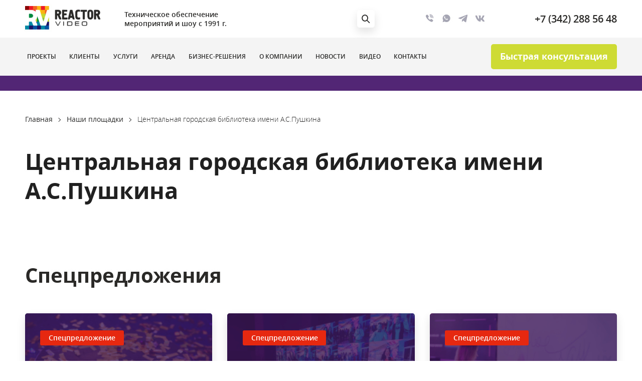

--- FILE ---
content_type: text/html; charset=windows-1251
request_url: https://reactorvideo.ru/places/tsentralnaya-gorodskaya-biblioteka-imeni-a-s-pushkina/
body_size: 8577
content:
<!DOCTYPE html><html class="no-js" lang="ru"><head><meta http-equiv="X-UA-Compatible" content="IE=edge" /><meta name="theme-color" content="#fff" /><meta name="msapplication-navbutton-color" content="#fff" /><meta name="apple-mobile-web-app-status-bar-style" content="#fff" /><meta name="viewport" content="width=device-width, initial-scale=1" /><link rel="icon" type="image/png" href="/img/favicon.png" /><link rel="apple-touch-icon" sizes="120x120" href="/img/apple-touch-icon.png" /><style>body{opacity: 0;}</style><title>Центральная городская библиотека имени А.С.Пушкина • Reactor-Video</title><meta property="og:type" content="website"><meta property="og:site_name" content="reactorvideo.ru"><meta property="og:title" content="Центральная городская библиотека имени А.С.Пушкина"><meta property="og:locale" content="ru_RU"><meta http-equiv="Content-Type" content="text/html; charset=windows-1251" /><meta name="robots" content="index, follow" /><meta name="keywords" content="Пространство, аренда конференц зала, для мероприятий, концертный зал" /><meta name="description" content="Площадка, на которой мы регулярно проводим актуальные мероприятия • Центральная городская библиотека имени А.С.Пушкина" /><link href="https://reactorvideo.ru/places/tsentralnaya-gorodskaya-biblioteka-imeni-a-s-pushkina/" rel="canonical" /></head><body><div class="global-wrapper"><div class="wrapper-loader"><div class="logo-loader"></div><div class="loader-content"></div></div><header class="ui-header"><div class="main-head"><div class="container"><div class="row"><div class="col-lg-6 col-md-5 col-sm-8 col-8 left-column"><div class="head-logo"><a href="/">                                    <img src="" data-src="/img/static/logo.svg" alt="reactorvideo.ru" title="reactorvideo.ru" /></a>                            </div><div class="head-text">
                                Техническое обеспечение <br>
мероприятий и шоу с 1991 г.                            </div></div><div class="col-lg-6 col-md-7 col-sm-4 col-4 right-column"><span class="head_search-icon ico-loop"></span><div class="form-search_box js-search"><div class="wrapper_form-search"><form action="/search/" class="form-search"><input type="text" name="q" value="" autocomplete="off" class="form-search_input" placeholder="Введите слово или фразу для поиска" /><div class="wrapper_form-search_submit"><span class="ico-loop"></span><input type="submit" class="form-search_submit" value=""></div></form><span class="ico-close form-search_close-btn"></span></div><ul class="dropdown-search js-search-items"></ul></div><ul class="social-network tablet-small_hidden"><li><a href="viber://chat?number=+79526585648"><span class="ico-phone"></span></a></li><li><a target="_blank" href="https://wa.me/+79526585648"><span class="ico-whatsapp"><span class="path1"></span><span class="path2"></span><span class="path3"></span></span></a></li><li><a href="tg:msg?text=video&to=+79526585648"><span class="ico-telegram"></span></a></li><li><a target="_blank" href="https://vk.com/reactorvideo"><span class="ico-vk"></span></a></li>                            </ul><a href="tel:+73422885648" class="head_phone-number tablet-small_hidden">+7 (342) 288 56 48</a><div class="hamburger hamburger--spring"><div class="hamburger-box"><div class="hamburger-inner"></div></div></div></div></div></div></div><div class="head_nav-panel"><div class="container"><nav class="head-nav"><ul class="head-menu"><li><a href="/projects/">Проекты</a></li><li><a href="/clients/">Клиенты</a></li><li class="parent"><a href="/services/">Услуги</a><ul class="sub-menu"><li><a href="/services/organizatsiya-onlayn-translyatsiy/">Организация онлайн-трансляций</a></li><li><a href="/services/organizatsiya-delovykh-meropriyatiy/">Организация деловых мероприятий</a></li><li><a href="/services/organizatsiya-razvlekatelnykh-meropriyatiy/">Организация развлекательных мероприятий</a></li><li><a href="/services/videoprodakshn/">Видеопродакшн</a></li><li><a href="/services/3d-mapping/">Световое 3D шоу</a></li><li><a href="/services/lazernoe-shou/">Лазерное шоу</a></li><li><a href="/services/remont-svetodiodnykh-ekranov/">Ремонт оборудования</a></li><li><a href="/services/montazh/">Монтаж сценических конструкций</a></li></ul></li><li class="parent"><a href="/services/rent/">Аренда</a><ul class="sub-menu"><li><a href="/services/ekrany/">Видеоэкраны</a></li><li><a href="/services/svetovoe-oborudovanie/">Световое оборудование</a></li><li><a href="/services/zvuk/">Звуковое оборудование</a></li><li><a href="/services/oborudovanie-konferents-zal/">Оборудование для конференций</a></li><li><a href="/services/proektsionnye-komplekty/">Проекционные комплекты</a></li><li><a href="/services/interaktivnye-tekhnologii/">Интерактивное оборудование</a></li><li><a href="/services/stsenicheskie-konstruktsii/">Сценические конструкции</a></li><li><a href="/services/spetseffekty/">Спецэффекты</a></li><li><a href="/services/shatry-tenty/">Шатры и тенты</a></li><li><a href="/services/svetyashchayasya-led-mebel/">Светящаяся LED мебель</a></li><li><a href="/services/dekoratsii/">Декорации</a></li></ul></li><li class="parent"><a href="/services/business/">Бизнес-решения</a><ul class="sub-menu"><li><a href="/services/dizayn-i-brending/">Дизайн и брендинг</a></li><li><a href="/services/razrabotka-i-prodvizhenie-saytov/">Разработка и продвижение сайтов</a></li><li><a href="/services/optimizatsiya-prodazh/">Оптимизация продаж</a></li></ul></li><li><a href="/company/">О компании</a></li><li><a href="/news/">Новости</a></li><li><a href="/videos/">Видео</a></li><li><a href="/contacts/">Контакты</a></li></ul></nav><div class="tablet-small_visible"><ul class="social-network"><li><a href="viber://chat?number=+79526585648"><span class="ico-phone"></span></a></li><li><a target="_blank" href="https://wa.me/+79526585648"><span class="ico-whatsapp"><span class="path1"></span><span class="path2"></span><span class="path3"></span></span></a></li><li><a href="tg:msg?text=video&to=+79526585648"><span class="ico-telegram"></span></a></li><li><a target="_blank" href="https://vk.com/reactorvideo"><span class="ico-vk"></span></a></li>                        </ul><a href="tel:+73422885648" class="head_phone-number">+7 (342) 288 56 48</a></div><a href="javascript:;" data-ya="fast-consultation-header" data-form="fast-consultation" class="green-btn callback-btn js-open-form">Быстрая консультация</a></div></div></header><main class="main-content"><article class="article-detailed"><div class="container"><ul class="breadcrumbs breadcrumbs-mod" itemscope itemtype="http://schema.org/BreadcrumbList"><li itemprop="itemListElement" itemscope itemtype="http://schema.org/ListItem"><a href="/" title="Главная" itemprop="item"><span itemprop="name">Главная</span></a><meta itemprop="position" content="1" /></li><li itemprop="itemListElement" itemscope itemtype="http://schema.org/ListItem"><a href="/places/" title="Наши площадки" itemprop="item"><span itemprop="name">Наши площадки</span></a><meta itemprop="position" content="2" /></li><li itemprop="itemListElement" itemscope itemtype="http://schema.org/ListItem"><span itemprop="item" itemscope itemtype="http://schema.org/Thing" itemid=""><span itemprop="name">Центральная городская библиотека имени А.С.Пушкина</span></span><meta itemprop="position" content="3" /></li></ul><h1 class="article-detailed_title">Центральная городская библиотека имени А.С.Пушкина</h1><div class="article-detailed-text"></div></div></article><div class="container"><div class="special-section special-section_mod"><div class="section-title">Спецпредложения</div><div class="row special-content"><div class="col-lg-4 col-md-6 col-sm-6"><div class="special-item"><a href="/special-offer/videoselfi360.html"><img src="" data-src="/upload/iblock/ce5/ce55bfb47d80111ef5515e883afce897.png" alt="Видеоселфи360!" /><div class="specail-item_desc"><span class="specail-item_header">Спецпредложение</span><span class="special-item_title">Видеоселфи360!</span></div></a></div></div><div class="col-lg-4 col-md-6 col-sm-6"><div class="special-item"><a href="/special-offer/multiface.html"><img src="" data-src="/upload/iblock/831/831dbfb707a19e559f16b8ae3d3d881d.png" alt="MULTIFACE" /><div class="specail-item_desc"><span class="specail-item_header">Спецпредложение</span><span class="special-item_title">MULTIFACE</span></div></a></div></div><div class="col-lg-4 col-md-6 col-sm-6"><div class="special-item"><a href="/special-offer/videograffiti.html"><img src="" data-src="/upload/iblock/89d/89d0657e43d38a8bdc9d9284fe222202.png" alt="Видеограффити" /><div class="specail-item_desc"><span class="specail-item_header">Спецпредложение</span><span class="special-item_title">Видеограффити</span></div></a></div></div></div><div class="text-center"><a href="/special-offer/" class="see_all-specials_btn white-btn">Смотреть все спецпредложения</a></div></div><div class="contact-section contact-section_mod"><div class="contact-content"><div class="row"><div class="col-lg-4 left-column"><div class="section-title">Контакты</div><p>
                На ваши вопросы готовы ответить Алена Иванова, менеджер по развитию:
                <span class="medium-text"><a href="tel:+79526585648">8 (952) 65-856-48</a>;                                            <a href="tel:+73422885648">8 (342) 28-856-48</a>;                                            <a href="tel:+73422769181">8 (342) 276-91-81</a>                                                </span></p><p><a href="mailto:info@reactorvideo.ru" class="contact-email">info@reactorvideo.ru</a></p><p>
                ООО «Реактор-Видео» <br />
                Адрес: 614000, г. Пермь, <br />ул. Хлебозаводская 22И            </p><ul class="social-network social-network_mod"><li><a href="viber://chat?number=+79526585648"><span class="ico-phone"></span></a></li><li><a target="_blank" href="https://wa.me/+79526585648"><span class="ico-whatsapp"><span class="path1"></span><span class="path2"></span><span class="path3"></span></span></a></li><li><a href="tg:msg?text=video&to=+79526585648"><span class="ico-telegram"></span></a></li><li><a target="_blank" href="https://vk.com/reactorvideo"><span class="ico-vk"></span></a></li>            </ul></div><div class="col-lg-8 right-column"><div class="contact_form-title">Оставьте свои контакты <br>и мы свяжемся с вами</div><form action="/" class="contact-form js-form" method="post" data-type="callback" data-ya="ostavili_kontakty"><input type="hidden" name="DIR" value="/places/tsentralnaya-gorodskaya-biblioteka-imeni-a-s-pushkina/" /><div class="row"><div class="col-md-6"><div class="form-group"><input type="text" class="form-control required" name="NAME" value="" placeholder="Ваше имя" /></div><div class="form-group"><input type="text" class="form-control required" name="EMAIL" value="" placeholder="Ваш E-mail" /></div><div class="form-group"><input type="tel" class="form-control required" name="PHONE" value="" placeholder="Ваш телефон" /></div></div><div class="col-md-6"><textarea class="form-control contact_form-textarea" name="COMMENT" placeholder="У вас есть вопрос?"></textarea></div></div><div class="contact-form_footer"><input type="submit" class="main-btn contact-form_submit" value="Отправить"><div class="form-policy">
                        Нажимая кнопку “Отправить”, вы соглашаетесь
                        <span class="min">с <a href="/privacy/">Политикой конфиденциальности</a></span></div></div></form></div></div></div>        </div></div></main><footer class="main-footer"><div class="container"><div class="row"><div class="col-lg-7"><div class="footer-title">Меню</div><nav class="footer-nav"><ul class="footer-menu"><li><a href="/projects/">Проекты</a></li><li><a href="/services/">Услуги</a></li><li><a href="/special-offer/">Специальные предложения</a></li><li><a href="/videos/">Видео</a></li></ul><ul class="footer-menu"><li><a href="/places/">Площадки</a></li><li><a href="/clients/#reviews">Отзывы и благодарности</a></li><li><a href="/news/">Новости</a></li><li><a href="/contacts/">Контакты</a></li><li><a href="/search/">Поиск</a></li></ul><ul class="footer-menu"><li><a href="/clients/">Клиенты</a></li><li><a href="/company/">О компании</a></li><li><a href="/articles/">Статьи</a></li><li><a href="/sitemap/">Карта сайта</a></li></ul></nav></div><div class="col-lg-5"><div class="footer-title">Контакты</div><p class="footer-contact">
                        Адрес: 614000, г. Пермь, ул. Хлебозаводская 22И<br />
                        Телефон: <a href="tel:+73422885648">+7 (342) 288 56 48</a><br />
                        E-mail: <a href="mailto:info@reactorvideo.ru" class="footer-email">info@reactorvideo.ru</a><br /><a href="#subscribe" data-toggle="modal">Подписаться на новости</a></p></div></div><div class="copyright">&#169; ООО «Реактор-Видео» 2026. Все права защищены.</div></div></footer><div class="scroll-to-top"></div></div><div aria-hidden="true" class="modal fade js-modal" id="callback" role="dialog"><div class="modal-dialog modal-dialog-centered" role="document"><div class="modal-content"><button class="close" data-dismiss="modal" type="button"><span class="ico-close"></span></button><div class="contact_form-title">Оставьте свои контакты <br>и мы свяжемся с вами</div><form action="/" class="contact-form js-form" method="post" data-type="callback" data-ya="otpravili-popup"><input type="hidden" name="DIR" value="/places/tsentralnaya-gorodskaya-biblioteka-imeni-a-s-pushkina/" /><div class="row"><div class="col-md-6"><div class="form-group"><input type="text" class="form-control required" name="NAME" value="" placeholder="Ваше имя" /></div><div class="form-group"><input type="text" class="form-control required" name="EMAIL" value="" placeholder="Ваш E-mail" /></div><div class="form-group"><input type="tel" class="form-control required" name="PHONE" value="" placeholder="Ваш телефон" /></div></div><div class="col-md-6"><textarea class="form-control contact_form-textarea" name="COMMENT" placeholder="У вас есть вопрос?"></textarea></div></div><div class="contact-form_footer"><input type="submit" class="main-btn contact-form_submit" value="Отправить"><div class="form-policy">
                        Нажимая кнопку “Отправить”, вы соглашаетесь
                        <span class="min">с <a href="/privacy/">Политикой конфиденциальности</a></span></div></div></form></div></div></div><div aria-hidden="true" class="modal fade js-modal" id="subscribe" role="dialog"><div class="modal-dialog modal-dialog-centered" role="document"><div class="modal-content"><button class="close" data-dismiss="modal" type="button"><span class="ico-close"></span></button><div class="contact_form-title">Подпишитесь на нашу рассылку <br>и получайте первыми новости</div><ul><li>о наших акциях и специальных предложениях</li><li>о самых интересных проектах</li><li>статьи о новых продуктах</li></ul><form action="/" class="contact-form js-form" method="post" data-type="subscribe"><input type="hidden" name="DIR" value="/places/tsentralnaya-gorodskaya-biblioteka-imeni-a-s-pushkina/" /><div class="row"><div class="col-md-12"><div class="form-group"><input type="text" class="form-control required" name="NAME" value="" placeholder="Ваше имя" /></div><div class="form-group"><input type="text" class="form-control required" name="EMAIL" value="" placeholder="Ваш E-mail" /></div></div></div><div class="form-group"><input type="submit" class="main-btn" value="Отправить"></div><div class="form-group">
                    Нажимая кнопку “Отправить”, вы соглашаетесь
                    <span class="min">с <a href="/privacy/">Политикой конфиденциальности</a></span></div></form></div></div></div><div aria-hidden="true" class="modal fade js-modal" id="letter" role="dialog"><div class="modal-dialog modal-dialog-centered modal-dialog_letter" role="document"><div class="modal-content modal-content_letter"><button class="close" data-dismiss="modal" type="button"></button><div class="popup-title js-title"></div><p class="text-center js-result"></p></div></div></div><div aria-hidden="true" class="modal fade js-modal" id="fast-consultation" role="dialog"><div class="modal-dialog modal-dialog-centered" role="document"><div class="modal-content modal-fast-consultation"><button class="close" data-dismiss="modal" type="button"><span class="ico-close"></span></button><div class="contact_form-title text-center">Выберите удобный вид связи</div><div class="row flex-row"><div class="col-md-3 col-6"><a target="_blank" href="https://wa.me/+79526585648"><svg xmlns="http://www.w3.org/2000/svg" viewBox="0 0 448 512"><path d="M380.9 97.1C339 55.1 283.2 32 223.9 32c-122.4 0-222 99.6-222 222 0 39.1 10.2 77.3 29.6 111L0 480l117.7-30.9c32.4 17.7 68.9 27 106.1 27h.1c122.3 0 224.1-99.6 224.1-222 0-59.3-25.2-115-67.1-157zm-157 341.6c-33.2 0-65.7-8.9-94-25.7l-6.7-4-69.8 18.3L72 359.2l-4.4-7c-18.5-29.4-28.2-63.3-28.2-98.2 0-101.7 82.8-184.5 184.6-184.5 49.3 0 95.6 19.2 130.4 54.1 34.8 34.9 56.2 81.2 56.1 130.5 0 101.8-84.9 184.6-186.6 184.6zm101.2-138.2c-5.5-2.8-32.8-16.2-37.9-18-5.1-1.9-8.8-2.8-12.5 2.8-3.7 5.6-14.3 18-17.6 21.8-3.2 3.7-6.5 4.2-12 1.4-32.6-16.3-54-29.1-75.5-66-5.7-9.8 5.7-9.1 16.3-30.3 1.8-3.7.9-6.9-.5-9.7-1.4-2.8-12.5-30.1-17.1-41.2-4.5-10.8-9.1-9.3-12.5-9.5-3.2-.2-6.9-.2-10.6-.2-3.7 0-9.7 1.4-14.8 6.9-5.1 5.6-19.4 19-19.4 46.3 0 27.3 19.9 53.7 22.6 57.4 2.8 3.7 39.1 59.7 94.8 83.8 35.2 15.2 49 16.5 66.6 13.9 10.7-1.6 32.8-13.4 37.4-26.4 4.6-13 4.6-24.1 3.2-26.4-1.3-2.5-5-3.9-10.5-6.6z"/></svg><span>WhatsApp</span></a></div><div class="col-md-3 col-6"><a href="tg:msg?text=video&to=+79526585648"><svg xmlns="http://www.w3.org/2000/svg" viewBox="0 0 496 512"><path d="M248,8C111.033,8,0,119.033,0,256S111.033,504,248,504,496,392.967,496,256,384.967,8,248,8ZM362.952,176.66c-3.732,39.215-19.881,134.378-28.1,178.3-3.476,18.584-10.322,24.816-16.948,25.425-14.4,1.326-25.338-9.517-39.287-18.661-21.827-14.308-34.158-23.215-55.346-37.177-24.485-16.135-8.612-25,5.342-39.5,3.652-3.793,67.107-61.51,68.335-66.746.153-.655.3-3.1-1.154-4.384s-3.59-.849-5.135-.5q-3.283.746-104.608,69.142-14.845,10.194-26.894,9.934c-8.855-.191-25.888-5.006-38.551-9.123-15.531-5.048-27.875-7.717-26.8-16.291q.84-6.7,18.45-13.7,108.446-47.248,144.628-62.3c68.872-28.647,83.183-33.623,92.511-33.789,2.052-.034,6.639.474,9.61,2.885a10.452,10.452,0,0,1,3.53,6.716A43.765,43.765,0,0,1,362.952,176.66Z"/></svg><span>Telegram</span></a></div><div class="col-md-3 col-6"><a href="viber://chat?number=+79526585648"><svg xmlns="http://www.w3.org/2000/svg" viewBox="0 0 512 512"><path d="M444 49.9C431.3 38.2 379.9.9 265.3.4c0 0-135.1-8.1-200.9 52.3C27.8 89.3 14.9 143 13.5 209.5c-1.4 66.5-3.1 191.1 117 224.9h.1l-.1 51.6s-.8 20.9 13 25.1c16.6 5.2 26.4-10.7 42.3-27.8 8.7-9.4 20.7-23.2 29.8-33.7 82.2 6.9 145.3-8.9 152.5-11.2 16.6-5.4 110.5-17.4 125.7-142 15.8-128.6-7.6-209.8-49.8-246.5zM457.9 287c-12.9 104-89 110.6-103 115.1-6 1.9-61.5 15.7-131.2 11.2 0 0-52 62.7-68.2 79-5.3 5.3-11.1 4.8-11-5.7 0-6.9.4-85.7.4-85.7-.1 0-.1 0 0 0-101.8-28.2-95.8-134.3-94.7-189.8 1.1-55.5 11.6-101 42.6-131.6 55.7-50.5 170.4-43 170.4-43 96.9.4 143.3 29.6 154.1 39.4 35.7 30.6 53.9 103.8 40.6 211.1zm-139-80.8c.4 8.6-12.5 9.2-12.9.6-1.1-22-11.4-32.7-32.6-33.9-8.6-.5-7.8-13.4.7-12.9 27.9 1.5 43.4 17.5 44.8 46.2zm20.3 11.3c1-42.4-25.5-75.6-75.8-79.3-8.5-.6-7.6-13.5.9-12.9 58 4.2 88.9 44.1 87.8 92.5-.1 8.6-13.1 8.2-12.9-.3zm47 13.4c.1 8.6-12.9 8.7-12.9.1-.6-81.5-54.9-125.9-120.8-126.4-8.5-.1-8.5-12.9 0-12.9 73.7.5 133 51.4 133.7 139.2zM374.9 329v.2c-10.8 19-31 40-51.8 33.3l-.2-.3c-21.1-5.9-70.8-31.5-102.2-56.5-16.2-12.8-31-27.9-42.4-42.4-10.3-12.9-20.7-28.2-30.8-46.6-21.3-38.5-26-55.7-26-55.7-6.7-20.8 14.2-41 33.3-51.8h.2c9.2-4.8 18-3.2 23.9 3.9 0 0 12.4 14.8 17.7 22.1 5 6.8 11.7 17.7 15.2 23.8 6.1 10.9 2.3 22-3.7 26.6l-12 9.6c-6.1 4.9-5.3 14-5.3 14s17.8 67.3 84.3 84.3c0 0 9.1.8 14-5.3l9.6-12c4.6-6 15.7-9.8 26.6-3.7 14.7 8.3 33.4 21.2 45.8 32.9 7 5.7 8.6 14.4 3.8 23.6z"/></svg><span>Viber</span></a></div><div class="col-md-3 col-6"><a href="tel:+73422885648"><svg xmlns="http://www.w3.org/2000/svg" viewBox="0 0 512 512"><path d="M511.2 387l-23.25 100.8c-3.266 14.25-15.79 24.22-30.46 24.22C205.2 512 0 306.8 0 54.5c0-14.66 9.969-27.2 24.22-30.45l100.8-23.25C139.7-2.602 154.7 5.018 160.8 18.92l46.52 108.5c5.438 12.78 1.77 27.67-8.98 36.45L144.5 207.1c33.98 69.22 90.26 125.5 159.5 159.5l44.08-53.8c8.688-10.78 23.69-14.51 36.47-8.975l108.5 46.51C506.1 357.2 514.6 372.4 511.2 387z"/></svg><span>Позвонить</span></a></div></div></div></div></div><link rel="preload" href="/local/templates/reactorvideo/fonts/open_sansregular/open-sans.regular-webfont.woff2" as="font" type="font/woff2" crossorigin /><link rel="preload" href="/local/templates/reactorvideo/fonts/open_sansregular/open-sans.regular-webfont.woff" as="font" type="font/woff" crossorigin /><link rel="preload" href="/local/templates/reactorvideo/fonts/open_sanslight/opensans-light-webfont.woff2" as="font" type="font/woff2" crossorigin /><link rel="preload" href="/local/templates/reactorvideo/fonts/open_sanslight/opensans-light-webfont.woff" as="font" type="font/woff" crossorigin /><link rel="preload" href="/local/templates/reactorvideo/fonts/open_sanssemibold/open-sans.semibold-webfont.woff2" as="font" type="font/woff2" crossorigin /><link rel="preload" href="/local/templates/reactorvideo/fonts/open_sanssemibold/open-sans.semibold-webfont.woff" as="font" type="font/woff" crossorigin /><link rel="preload" href="/local/templates/reactorvideo/fonts/open_sansbold/opensans-bold-webfont.woff2" as="font" type="font/woff2" crossorigin /><link rel="preload" href="/local/templates/reactorvideo/fonts/open_sansbold/opensans-bold-webfont.woff" as="font" type="font/woff" crossorigin /><link rel="preload" href="/local/templates/reactorvideo/fonts/ProximaNova-Extrabld/ProximaNova-Extrabld.woff2" as="font" type="font/woff2" crossorigin /><link rel="preload" href="/local/templates/reactorvideo/fonts/ProximaNova-Extrabld/ProximaNova-Extrabld.woff" as="font" type="font/woff" crossorigin /><link rel="preload" href="/local/templates/reactorvideo/fonts/icons/ico-icon.ttf?f6aky8" as="font" type="font/ttf" crossorigin /><link rel="preload" href="/local/templates/reactorvideo/fonts/icons/ico-icon.woff?f6aky8" as="font" type="font/woff" crossorigin /><script data-skip-moving="true">(function(w, d, n) {var cl = "bx-core";var ht = d.documentElement;var htc = ht ? ht.className : undefined;if (htc === undefined || htc.indexOf(cl) !== -1){return;}var ua = n.userAgent;if (/(iPad;)|(iPhone;)/i.test(ua)){cl += " bx-ios";}else if (/Windows/i.test(ua)){cl += ' bx-win';}else if (/Macintosh/i.test(ua)){cl += " bx-mac";}else if (/Linux/i.test(ua) && !/Android/i.test(ua)){cl += " bx-linux";}else if (/Android/i.test(ua)){cl += " bx-android";}cl += (/(ipad|iphone|android|mobile|touch)/i.test(ua) ? " bx-touch" : " bx-no-touch");cl += w.devicePixelRatio && w.devicePixelRatio >= 2? " bx-retina": " bx-no-retina";var ieVersion = -1;if (/AppleWebKit/.test(ua)){cl += " bx-chrome";}else if (/Opera/.test(ua)){cl += " bx-opera";}else if (/Firefox/.test(ua)){cl += " bx-firefox";}ht.className = htc ? htc + " " + cl : cl;})(window, document, navigator);</script><link href="/bitrix/cache/css/s1/reactorvideo/template_c001b7898809fdbdc11202a1f3a78b5d/template_c001b7898809fdbdc11202a1f3a78b5d_v1.css?1745395039220819" type="text/css"  data-template-style="true" rel="stylesheet" /><!-- Yandex.Metrika counter --><noscript><div><img src="https://mc.yandex.ru/watch/1401789" style="position:absolute; left:-9999px;" alt="" /></div></noscript><!-- /Yandex.Metrika counter --><script>if(!window.BX)window.BX={};if(!window.BX.message)window.BX.message=function(mess){if(typeof mess==='object'){for(let i in mess) {BX.message[i]=mess[i];} return true;}};</script><script>(window.BX||top.BX).message({'JS_CORE_LOADING':'Загрузка...','JS_CORE_NO_DATA':'- Нет данных -','JS_CORE_WINDOW_CLOSE':'Закрыть','JS_CORE_WINDOW_EXPAND':'Развернуть','JS_CORE_WINDOW_NARROW':'Свернуть в окно','JS_CORE_WINDOW_SAVE':'Сохранить','JS_CORE_WINDOW_CANCEL':'Отменить','JS_CORE_WINDOW_CONTINUE':'Продолжить','JS_CORE_H':'ч','JS_CORE_M':'м','JS_CORE_S':'с','JSADM_AI_HIDE_EXTRA':'Скрыть лишние','JSADM_AI_ALL_NOTIF':'Показать все','JSADM_AUTH_REQ':'Требуется авторизация!','JS_CORE_WINDOW_AUTH':'Войти','JS_CORE_IMAGE_FULL':'Полный размер'});</script><script src="/bitrix/js/main/core/core.min.js?1740651970223197"></script><script>BX.Runtime.registerExtension({'name':'main.core','namespace':'BX','loaded':true});</script><script>BX.setJSList(['/bitrix/js/main/core/core_ajax.js','/bitrix/js/main/core/core_promise.js','/bitrix/js/main/polyfill/promise/js/promise.js','/bitrix/js/main/loadext/loadext.js','/bitrix/js/main/loadext/extension.js','/bitrix/js/main/polyfill/promise/js/promise.js','/bitrix/js/main/polyfill/find/js/find.js','/bitrix/js/main/polyfill/includes/js/includes.js','/bitrix/js/main/polyfill/matches/js/matches.js','/bitrix/js/ui/polyfill/closest/js/closest.js','/bitrix/js/main/polyfill/fill/main.polyfill.fill.js','/bitrix/js/main/polyfill/find/js/find.js','/bitrix/js/main/polyfill/matches/js/matches.js','/bitrix/js/main/polyfill/core/dist/polyfill.bundle.js','/bitrix/js/main/core/core.js','/bitrix/js/main/polyfill/intersectionobserver/js/intersectionobserver.js','/bitrix/js/main/lazyload/dist/lazyload.bundle.js','/bitrix/js/main/polyfill/core/dist/polyfill.bundle.js','/bitrix/js/main/parambag/dist/parambag.bundle.js']);
</script><script>BX.Runtime.registerExtension({'name':'fx','namespace':'window','loaded':true});</script><script>(window.BX||top.BX).message({'LANGUAGE_ID':'ru','FORMAT_DATE':'DD.MM.YYYY','FORMAT_DATETIME':'DD.MM.YYYY HH:MI:SS','COOKIE_PREFIX':'reactorvideo','SERVER_TZ_OFFSET':'10800','UTF_MODE':'N','SITE_ID':'s1','SITE_DIR':'/','USER_ID':'','SERVER_TIME':'1768813387','USER_TZ_OFFSET':'0','USER_TZ_AUTO':'Y','bitrix_sessid':'95adc705fd41ce18287f0bb66b01df65'});</script><script  src="/bitrix/cache/js/s1/reactorvideo/kernel_main/kernel_main_v1.js?1740657912154480"></script><script>BX.setJSList(['/bitrix/js/main/core/core_fx.js','/bitrix/js/main/session.js','/bitrix/js/main/pageobject/pageobject.js','/bitrix/js/main/core/core_window.js','/bitrix/js/main/date/main.date.js','/bitrix/js/main/core/core_date.js','/bitrix/js/main/utils.js','/local/templates/reactorvideo/js/min.js','/local/templates/reactorvideo/js/main.js']);</script><script  src="/bitrix/cache/js/s1/reactorvideo/template_bae79ae8b7fa3309ac8c3c8117dd38a9/template_bae79ae8b7fa3309ac8c3c8117dd38a9_v1.js?1745395238635003"></script><script><!-- BEGIN JIVOSITE CODE {literal} -->
    (function(){ var widget_id = 'f8DqiKRW1k';var d=document;var w=window;function l(){
        var s = document.createElement('script'); s.type = 'text/javascript'; s.async = true;
        s.src = '//code.jivosite.com/script/widget/'+widget_id
        ; var ss = document.getElementsByTagName('script')[0]; ss.parentNode.insertBefore(s, ss);}
        if(d.readyState=='complete'){l();}else{if(w.attachEvent){w.attachEvent('onload',l);}
        else{w.addEventListener('load',l,false);}}})();

    <!-- {/literal} END JIVOSITE CODE -->


    (function(i,s,o,g,r,a,m){i['GoogleAnalyticsObject']=r;i[r]=i[r]||function(){
        (i[r].q=i[r].q||[]).push(arguments)},i[r].l=1*new Date();a=s.createElement(o),
        m=s.getElementsByTagName(o)[0];a.async=1;a.src=g;m.parentNode.insertBefore(a,m)
    })(window,document,'script','https://www.google-analytics.com/analytics.js','ga');
    ga('create', 'UA-75867589-1', 'auto');
    ga('send', 'pageview');
</script><script>
    (function(m,e,t,r,i,k,a){m[i]=m[i]||function(){(m[i].a=m[i].a||[]).push(arguments)};
        m[i].l=1*new Date();k=e.createElement(t),a=e.getElementsByTagName(t)[0],k.async=1,k.src=r,a.parentNode.insertBefore(k,a)})
    (window, document, "script", "https://mc.yandex.ru/metrika/tag.js", "ym");

    ym(1401789, "init", {
        clickmap:true,
        trackLinks:true,
        accurateTrackBounce:true,
        webvisor:true
    });
</script></body></html>

--- FILE ---
content_type: text/css
request_url: https://reactorvideo.ru/bitrix/cache/css/s1/reactorvideo/template_c001b7898809fdbdc11202a1f3a78b5d/template_c001b7898809fdbdc11202a1f3a78b5d_v1.css?1745395039220819
body_size: 37852
content:


/* Start:/local/templates/reactorvideo/css/min.css?1624815708126028*/
/*!
 * Bootstrap Grid v4.3.1 (https://getbootstrap.com/)
 * Copyright 2011-2019 The Bootstrap Authors
 * Copyright 2011-2019 Twitter, Inc.
 * Licensed under MIT (https://github.com/twbs/bootstrap/blob/master/LICENSE)
 */@-ms-viewport{width:device-width}html{box-sizing:border-box;-ms-overflow-style:scrollbar}*,:after,:before{box-sizing:inherit}.container{width:100%;padding-right:10px;padding-left:10px;margin-right:auto;margin-left:auto}@media (min-width:576px){.container{max-width:570px}}@media (min-width:768px){.container{max-width:760px}}@media (min-width:992px){.container{max-width:960px}}@media (min-width:1200px){.container{max-width:1200px}}@media (min-width:1460px){.container{max-width:1460px}}.container-fluid{width:100%;padding-right:15px;padding-left:15px;margin-right:auto;margin-left:auto}.row{display:-ms-flexbox;display:flex;-ms-flex-wrap:wrap;flex-wrap:wrap;margin-right:-10px;margin-left:-10px}.no-gutters{margin-right:0;margin-left:0}.no-gutters>.col,.no-gutters>[class*=col-]{padding-right:0;padding-left:0}.col,.col-1,.col-2,.col-3,.col-4,.col-5,.col-6,.col-7,.col-8,.col-9,.col-10,.col-11,.col-12,.col-auto,.col-lg,.col-lg-1,.col-lg-2,.col-lg-3,.col-lg-4,.col-lg-5,.col-lg-6,.col-lg-7,.col-lg-8,.col-lg-9,.col-lg-10,.col-lg-11,.col-lg-12,.col-lg-auto,.col-md,.col-md-1,.col-md-2,.col-md-3,.col-md-4,.col-md-5,.col-md-6,.col-md-7,.col-md-8,.col-md-9,.col-md-10,.col-md-11,.col-md-12,.col-md-auto,.col-sm,.col-sm-1,.col-sm-2,.col-sm-3,.col-sm-4,.col-sm-5,.col-sm-6,.col-sm-7,.col-sm-8,.col-sm-9,.col-sm-10,.col-sm-11,.col-sm-12,.col-sm-auto,.col-xl,.col-xl-1,.col-xl-2,.col-xl-3,.col-xl-4,.col-xl-5,.col-xl-6,.col-xl-7,.col-xl-8,.col-xl-9,.col-xl-10,.col-xl-11,.col-xl-12,.col-xl-auto{position:relative;width:100%;padding-right:10px;padding-left:10px}.col{-ms-flex-preferred-size:0;flex-basis:0;-ms-flex-positive:1;flex-grow:1;max-width:100%}.col-auto{-ms-flex:0 0 auto;flex:0 0 auto;width:auto;max-width:100%}.col-1{-ms-flex:0 0 8.333333%;flex:0 0 8.333333%;max-width:8.333333%}.col-2{-ms-flex:0 0 16.666667%;flex:0 0 16.666667%;max-width:16.666667%}.col-3{-ms-flex:0 0 25%;flex:0 0 25%;max-width:25%}.col-4{-ms-flex:0 0 33.333333%;flex:0 0 33.333333%;max-width:33.333333%}.col-5{-ms-flex:0 0 41.666667%;flex:0 0 41.666667%;max-width:41.666667%}.col-6{-ms-flex:0 0 50%;flex:0 0 50%;max-width:50%}.col-7{-ms-flex:0 0 58.333333%;flex:0 0 58.333333%;max-width:58.333333%}.col-8{-ms-flex:0 0 66.666667%;flex:0 0 66.666667%;max-width:66.666667%}.col-9{-ms-flex:0 0 75%;flex:0 0 75%;max-width:75%}.col-10{-ms-flex:0 0 83.333333%;flex:0 0 83.333333%;max-width:83.333333%}.col-11{-ms-flex:0 0 91.666667%;flex:0 0 91.666667%;max-width:91.666667%}.col-12{-ms-flex:0 0 100%;flex:0 0 100%;max-width:100%}.order-first{-ms-flex-order:-1;order:-1}.order-last{-ms-flex-order:13;order:13}.order-0{-ms-flex-order:0;order:0}.order-1{-ms-flex-order:1;order:1}.order-2{-ms-flex-order:2;order:2}.order-3{-ms-flex-order:3;order:3}.order-4{-ms-flex-order:4;order:4}.order-5{-ms-flex-order:5;order:5}.order-6{-ms-flex-order:6;order:6}.order-7{-ms-flex-order:7;order:7}.order-8{-ms-flex-order:8;order:8}.order-9{-ms-flex-order:9;order:9}.order-10{-ms-flex-order:10;order:10}.order-11{-ms-flex-order:11;order:11}.order-12{-ms-flex-order:12;order:12}.offset-1{margin-left:8.333333%}.offset-2{margin-left:16.666667%}.offset-3{margin-left:25%}.offset-4{margin-left:33.333333%}.offset-5{margin-left:41.666667%}.offset-6{margin-left:50%}.offset-7{margin-left:58.333333%}.offset-8{margin-left:66.666667%}.offset-9{margin-left:75%}.offset-10{margin-left:83.333333%}.offset-11{margin-left:91.666667%}@media (min-width:576px){.col-sm{-ms-flex-preferred-size:0;flex-basis:0;-ms-flex-positive:1;flex-grow:1;max-width:100%}.col-sm-auto{-ms-flex:0 0 auto;flex:0 0 auto;width:auto;max-width:100%}.col-sm-1{-ms-flex:0 0 8.333333%;flex:0 0 8.333333%;max-width:8.333333%}.col-sm-2{-ms-flex:0 0 16.666667%;flex:0 0 16.666667%;max-width:16.666667%}.col-sm-3{-ms-flex:0 0 25%;flex:0 0 25%;max-width:25%}.col-sm-4{-ms-flex:0 0 33.333333%;flex:0 0 33.333333%;max-width:33.333333%}.col-sm-5{-ms-flex:0 0 41.666667%;flex:0 0 41.666667%;max-width:41.666667%}.col-sm-6{-ms-flex:0 0 50%;flex:0 0 50%;max-width:50%}.col-sm-7{-ms-flex:0 0 58.333333%;flex:0 0 58.333333%;max-width:58.333333%}.col-sm-8{-ms-flex:0 0 66.666667%;flex:0 0 66.666667%;max-width:66.666667%}.col-sm-9{-ms-flex:0 0 75%;flex:0 0 75%;max-width:75%}.col-sm-10{-ms-flex:0 0 83.333333%;flex:0 0 83.333333%;max-width:83.333333%}.col-sm-11{-ms-flex:0 0 91.666667%;flex:0 0 91.666667%;max-width:91.666667%}.col-sm-12{-ms-flex:0 0 100%;flex:0 0 100%;max-width:100%}.order-sm-first{-ms-flex-order:-1;order:-1}.order-sm-last{-ms-flex-order:13;order:13}.order-sm-0{-ms-flex-order:0;order:0}.order-sm-1{-ms-flex-order:1;order:1}.order-sm-2{-ms-flex-order:2;order:2}.order-sm-3{-ms-flex-order:3;order:3}.order-sm-4{-ms-flex-order:4;order:4}.order-sm-5{-ms-flex-order:5;order:5}.order-sm-6{-ms-flex-order:6;order:6}.order-sm-7{-ms-flex-order:7;order:7}.order-sm-8{-ms-flex-order:8;order:8}.order-sm-9{-ms-flex-order:9;order:9}.order-sm-10{-ms-flex-order:10;order:10}.order-sm-11{-ms-flex-order:11;order:11}.order-sm-12{-ms-flex-order:12;order:12}.offset-sm-0{margin-left:0}.offset-sm-1{margin-left:8.333333%}.offset-sm-2{margin-left:16.666667%}.offset-sm-3{margin-left:25%}.offset-sm-4{margin-left:33.333333%}.offset-sm-5{margin-left:41.666667%}.offset-sm-6{margin-left:50%}.offset-sm-7{margin-left:58.333333%}.offset-sm-8{margin-left:66.666667%}.offset-sm-9{margin-left:75%}.offset-sm-10{margin-left:83.333333%}.offset-sm-11{margin-left:91.666667%}}@media (min-width:768px){.col-md{-ms-flex-preferred-size:0;flex-basis:0;-ms-flex-positive:1;flex-grow:1;max-width:100%}.col-md-auto{-ms-flex:0 0 auto;flex:0 0 auto;width:auto;max-width:100%}.col-md-1{-ms-flex:0 0 8.333333%;flex:0 0 8.333333%;max-width:8.333333%}.col-md-2{-ms-flex:0 0 16.666667%;flex:0 0 16.666667%;max-width:16.666667%}.col-md-3{-ms-flex:0 0 25%;flex:0 0 25%;max-width:25%}.col-md-4{-ms-flex:0 0 33.333333%;flex:0 0 33.333333%;max-width:33.333333%}.col-md-5{-ms-flex:0 0 41.666667%;flex:0 0 41.666667%;max-width:41.666667%}.col-md-6{-ms-flex:0 0 50%;flex:0 0 50%;max-width:50%}.col-md-7{-ms-flex:0 0 58.333333%;flex:0 0 58.333333%;max-width:58.333333%}.col-md-8{-ms-flex:0 0 66.666667%;flex:0 0 66.666667%;max-width:66.666667%}.col-md-9{-ms-flex:0 0 75%;flex:0 0 75%;max-width:75%}.col-md-10{-ms-flex:0 0 83.333333%;flex:0 0 83.333333%;max-width:83.333333%}.col-md-11{-ms-flex:0 0 91.666667%;flex:0 0 91.666667%;max-width:91.666667%}.col-md-12{-ms-flex:0 0 100%;flex:0 0 100%;max-width:100%}.order-md-first{-ms-flex-order:-1;order:-1}.order-md-last{-ms-flex-order:13;order:13}.order-md-0{-ms-flex-order:0;order:0}.order-md-1{-ms-flex-order:1;order:1}.order-md-2{-ms-flex-order:2;order:2}.order-md-3{-ms-flex-order:3;order:3}.order-md-4{-ms-flex-order:4;order:4}.order-md-5{-ms-flex-order:5;order:5}.order-md-6{-ms-flex-order:6;order:6}.order-md-7{-ms-flex-order:7;order:7}.order-md-8{-ms-flex-order:8;order:8}.order-md-9{-ms-flex-order:9;order:9}.order-md-10{-ms-flex-order:10;order:10}.order-md-11{-ms-flex-order:11;order:11}.order-md-12{-ms-flex-order:12;order:12}.offset-md-0{margin-left:0}.offset-md-1{margin-left:8.333333%}.offset-md-2{margin-left:16.666667%}.offset-md-3{margin-left:25%}.offset-md-4{margin-left:33.333333%}.offset-md-5{margin-left:41.666667%}.offset-md-6{margin-left:50%}.offset-md-7{margin-left:58.333333%}.offset-md-8{margin-left:66.666667%}.offset-md-9{margin-left:75%}.offset-md-10{margin-left:83.333333%}.offset-md-11{margin-left:91.666667%}}@media (min-width:992px){.col-lg{-ms-flex-preferred-size:0;flex-basis:0;-ms-flex-positive:1;flex-grow:1;max-width:100%}.col-lg-auto{-ms-flex:0 0 auto;flex:0 0 auto;width:auto;max-width:100%}.col-lg-1{-ms-flex:0 0 8.333333%;flex:0 0 8.333333%;max-width:8.333333%}.col-lg-2{-ms-flex:0 0 16.666667%;flex:0 0 16.666667%;max-width:16.666667%}.col-lg-3{-ms-flex:0 0 25%;flex:0 0 25%;max-width:25%}.col-lg-4{-ms-flex:0 0 33.333333%;flex:0 0 33.333333%;max-width:33.333333%}.col-lg-5{-ms-flex:0 0 41.666667%;flex:0 0 41.666667%;max-width:41.666667%}.col-lg-6{-ms-flex:0 0 50%;flex:0 0 50%;max-width:50%}.col-lg-7{-ms-flex:0 0 58.333333%;flex:0 0 58.333333%;max-width:58.333333%}.col-lg-8{-ms-flex:0 0 66.666667%;flex:0 0 66.666667%;max-width:66.666667%}.col-lg-9{-ms-flex:0 0 75%;flex:0 0 75%;max-width:75%}.col-lg-10{-ms-flex:0 0 83.333333%;flex:0 0 83.333333%;max-width:83.333333%}.col-lg-11{-ms-flex:0 0 91.666667%;flex:0 0 91.666667%;max-width:91.666667%}.col-lg-12{-ms-flex:0 0 100%;flex:0 0 100%;max-width:100%}.order-lg-first{-ms-flex-order:-1;order:-1}.order-lg-last{-ms-flex-order:13;order:13}.order-lg-0{-ms-flex-order:0;order:0}.order-lg-1{-ms-flex-order:1;order:1}.order-lg-2{-ms-flex-order:2;order:2}.order-lg-3{-ms-flex-order:3;order:3}.order-lg-4{-ms-flex-order:4;order:4}.order-lg-5{-ms-flex-order:5;order:5}.order-lg-6{-ms-flex-order:6;order:6}.order-lg-7{-ms-flex-order:7;order:7}.order-lg-8{-ms-flex-order:8;order:8}.order-lg-9{-ms-flex-order:9;order:9}.order-lg-10{-ms-flex-order:10;order:10}.order-lg-11{-ms-flex-order:11;order:11}.order-lg-12{-ms-flex-order:12;order:12}.offset-lg-0{margin-left:0}.offset-lg-1{margin-left:8.333333%}.offset-lg-2{margin-left:16.666667%}.offset-lg-3{margin-left:25%}.offset-lg-4{margin-left:33.333333%}.offset-lg-5{margin-left:41.666667%}.offset-lg-6{margin-left:50%}.offset-lg-7{margin-left:58.333333%}.offset-lg-8{margin-left:66.666667%}.offset-lg-9{margin-left:75%}.offset-lg-10{margin-left:83.333333%}.offset-lg-11{margin-left:91.666667%}}@media (min-width:1200px){.col-xl{-ms-flex-preferred-size:0;flex-basis:0;-ms-flex-positive:1;flex-grow:1;max-width:100%}.col-xl-auto{-ms-flex:0 0 auto;flex:0 0 auto;width:auto;max-width:100%}.col-xl-1{-ms-flex:0 0 8.333333%;flex:0 0 8.333333%;max-width:8.333333%}.col-xl-2{-ms-flex:0 0 16.666667%;flex:0 0 16.666667%;max-width:16.666667%}.col-xl-3{-ms-flex:0 0 25%;flex:0 0 25%;max-width:25%}.col-xl-4{-ms-flex:0 0 33.333333%;flex:0 0 33.333333%;max-width:33.333333%}.col-xl-5{-ms-flex:0 0 41.666667%;flex:0 0 41.666667%;max-width:41.666667%}.col-xl-6{-ms-flex:0 0 50%;flex:0 0 50%;max-width:50%}.col-xl-7{-ms-flex:0 0 58.333333%;flex:0 0 58.333333%;max-width:58.333333%}.col-xl-8{-ms-flex:0 0 66.666667%;flex:0 0 66.666667%;max-width:66.666667%}.col-xl-9{-ms-flex:0 0 75%;flex:0 0 75%;max-width:75%}.col-xl-10{-ms-flex:0 0 83.333333%;flex:0 0 83.333333%;max-width:83.333333%}.col-xl-11{-ms-flex:0 0 91.666667%;flex:0 0 91.666667%;max-width:91.666667%}.col-xl-12{-ms-flex:0 0 100%;flex:0 0 100%;max-width:100%}.order-xl-first{-ms-flex-order:-1;order:-1}.order-xl-last{-ms-flex-order:13;order:13}.order-xl-0{-ms-flex-order:0;order:0}.order-xl-1{-ms-flex-order:1;order:1}.order-xl-2{-ms-flex-order:2;order:2}.order-xl-3{-ms-flex-order:3;order:3}.order-xl-4{-ms-flex-order:4;order:4}.order-xl-5{-ms-flex-order:5;order:5}.order-xl-6{-ms-flex-order:6;order:6}.order-xl-7{-ms-flex-order:7;order:7}.order-xl-8{-ms-flex-order:8;order:8}.order-xl-9{-ms-flex-order:9;order:9}.order-xl-10{-ms-flex-order:10;order:10}.order-xl-11{-ms-flex-order:11;order:11}.order-xl-12{-ms-flex-order:12;order:12}.offset-xl-0{margin-left:0}.offset-xl-1{margin-left:8.333333%}.offset-xl-2{margin-left:16.666667%}.offset-xl-3{margin-left:25%}.offset-xl-4{margin-left:33.333333%}.offset-xl-5{margin-left:41.666667%}.offset-xl-6{margin-left:50%}.offset-xl-7{margin-left:58.333333%}.offset-xl-8{margin-left:66.666667%}.offset-xl-9{margin-left:75%}.offset-xl-10{margin-left:83.333333%}.offset-xl-11{margin-left:91.666667%}}.d-none{display:none!important}.d-inline{display:inline!important}.d-inline-block{display:inline-block!important}.d-block{display:block!important}.d-table{display:table!important}.d-table-row{display:table-row!important}.d-table-cell{display:table-cell!important}.d-flex{display:-ms-flexbox!important;display:flex!important}.d-inline-flex{display:-ms-inline-flexbox!important;display:inline-flex!important}@media (min-width:576px){.d-sm-none{display:none!important}.d-sm-inline{display:inline!important}.d-sm-inline-block{display:inline-block!important}.d-sm-block{display:block!important}.d-sm-table{display:table!important}.d-sm-table-row{display:table-row!important}.d-sm-table-cell{display:table-cell!important}.d-sm-flex{display:-ms-flexbox!important;display:flex!important}.d-sm-inline-flex{display:-ms-inline-flexbox!important;display:inline-flex!important}}@media (min-width:768px){.d-md-none{display:none!important}.d-md-inline{display:inline!important}.d-md-inline-block{display:inline-block!important}.d-md-block{display:block!important}.d-md-table{display:table!important}.d-md-table-row{display:table-row!important}.d-md-table-cell{display:table-cell!important}.d-md-flex{display:-ms-flexbox!important;display:flex!important}.d-md-inline-flex{display:-ms-inline-flexbox!important;display:inline-flex!important}}@media (min-width:992px){.d-lg-none{display:none!important}.d-lg-inline{display:inline!important}.d-lg-inline-block{display:inline-block!important}.d-lg-block{display:block!important}.d-lg-table{display:table!important}.d-lg-table-row{display:table-row!important}.d-lg-table-cell{display:table-cell!important}.d-lg-flex{display:-ms-flexbox!important;display:flex!important}.d-lg-inline-flex{display:-ms-inline-flexbox!important;display:inline-flex!important}}@media (min-width:1200px){.d-xl-none{display:none!important}.d-xl-inline{display:inline!important}.d-xl-inline-block{display:inline-block!important}.d-xl-block{display:block!important}.d-xl-table{display:table!important}.d-xl-table-row{display:table-row!important}.d-xl-table-cell{display:table-cell!important}.d-xl-flex{display:-ms-flexbox!important;display:flex!important}.d-xl-inline-flex{display:-ms-inline-flexbox!important;display:inline-flex!important}}@media print{.d-print-none{display:none!important}.d-print-inline{display:inline!important}.d-print-inline-block{display:inline-block!important}.d-print-block{display:block!important}.d-print-table{display:table!important}.d-print-table-row{display:table-row!important}.d-print-table-cell{display:table-cell!important}.d-print-flex{display:-ms-flexbox!important;display:flex!important}.d-print-inline-flex{display:-ms-inline-flexbox!important;display:inline-flex!important}}.flex-row{-ms-flex-direction:row!important;flex-direction:row!important}.flex-column{-ms-flex-direction:column!important;flex-direction:column!important}.flex-row-reverse{-ms-flex-direction:row-reverse!important;flex-direction:row-reverse!important}.flex-column-reverse{-ms-flex-direction:column-reverse!important;flex-direction:column-reverse!important}.flex-wrap{-ms-flex-wrap:wrap!important;flex-wrap:wrap!important}.flex-nowrap{-ms-flex-wrap:nowrap!important;flex-wrap:nowrap!important}.flex-wrap-reverse{-ms-flex-wrap:wrap-reverse!important;flex-wrap:wrap-reverse!important}.flex-fill{-ms-flex:1 1 auto!important;flex:1 1 auto!important}.flex-grow-0{-ms-flex-positive:0!important;flex-grow:0!important}.flex-grow-1{-ms-flex-positive:1!important;flex-grow:1!important}.flex-shrink-0{-ms-flex-negative:0!important;flex-shrink:0!important}.flex-shrink-1{-ms-flex-negative:1!important;flex-shrink:1!important}.justify-content-start{-ms-flex-pack:start!important;justify-content:flex-start!important}.justify-content-end{-ms-flex-pack:end!important;justify-content:flex-end!important}.justify-content-center{-ms-flex-pack:center!important;justify-content:center!important}.justify-content-between{-ms-flex-pack:justify!important;justify-content:space-between!important}.justify-content-around{-ms-flex-pack:distribute!important;justify-content:space-around!important}.align-items-start{-ms-flex-align:start!important;align-items:flex-start!important}.align-items-end{-ms-flex-align:end!important;align-items:flex-end!important}.align-items-center{-ms-flex-align:center!important;align-items:center!important}.align-items-baseline{-ms-flex-align:baseline!important;align-items:baseline!important}.align-items-stretch{-ms-flex-align:stretch!important;align-items:stretch!important}.align-content-start{-ms-flex-line-pack:start!important;align-content:flex-start!important}.align-content-end{-ms-flex-line-pack:end!important;align-content:flex-end!important}.align-content-center{-ms-flex-line-pack:center!important;align-content:center!important}.align-content-between{-ms-flex-line-pack:justify!important;align-content:space-between!important}.align-content-around{-ms-flex-line-pack:distribute!important;align-content:space-around!important}.align-content-stretch{-ms-flex-line-pack:stretch!important;align-content:stretch!important}.align-self-auto{-ms-flex-item-align:auto!important;align-self:auto!important}.align-self-start{-ms-flex-item-align:start!important;align-self:flex-start!important}.align-self-end{-ms-flex-item-align:end!important;align-self:flex-end!important}.align-self-center{-ms-flex-item-align:center!important;align-self:center!important}.align-self-baseline{-ms-flex-item-align:baseline!important;align-self:baseline!important}.align-self-stretch{-ms-flex-item-align:stretch!important;align-self:stretch!important}@media (min-width:576px){.flex-sm-row{-ms-flex-direction:row!important;flex-direction:row!important}.flex-sm-column{-ms-flex-direction:column!important;flex-direction:column!important}.flex-sm-row-reverse{-ms-flex-direction:row-reverse!important;flex-direction:row-reverse!important}.flex-sm-column-reverse{-ms-flex-direction:column-reverse!important;flex-direction:column-reverse!important}.flex-sm-wrap{-ms-flex-wrap:wrap!important;flex-wrap:wrap!important}.flex-sm-nowrap{-ms-flex-wrap:nowrap!important;flex-wrap:nowrap!important}.flex-sm-wrap-reverse{-ms-flex-wrap:wrap-reverse!important;flex-wrap:wrap-reverse!important}.flex-sm-fill{-ms-flex:1 1 auto!important;flex:1 1 auto!important}.flex-sm-grow-0{-ms-flex-positive:0!important;flex-grow:0!important}.flex-sm-grow-1{-ms-flex-positive:1!important;flex-grow:1!important}.flex-sm-shrink-0{-ms-flex-negative:0!important;flex-shrink:0!important}.flex-sm-shrink-1{-ms-flex-negative:1!important;flex-shrink:1!important}.justify-content-sm-start{-ms-flex-pack:start!important;justify-content:flex-start!important}.justify-content-sm-end{-ms-flex-pack:end!important;justify-content:flex-end!important}.justify-content-sm-center{-ms-flex-pack:center!important;justify-content:center!important}.justify-content-sm-between{-ms-flex-pack:justify!important;justify-content:space-between!important}.justify-content-sm-around{-ms-flex-pack:distribute!important;justify-content:space-around!important}.align-items-sm-start{-ms-flex-align:start!important;align-items:flex-start!important}.align-items-sm-end{-ms-flex-align:end!important;align-items:flex-end!important}.align-items-sm-center{-ms-flex-align:center!important;align-items:center!important}.align-items-sm-baseline{-ms-flex-align:baseline!important;align-items:baseline!important}.align-items-sm-stretch{-ms-flex-align:stretch!important;align-items:stretch!important}.align-content-sm-start{-ms-flex-line-pack:start!important;align-content:flex-start!important}.align-content-sm-end{-ms-flex-line-pack:end!important;align-content:flex-end!important}.align-content-sm-center{-ms-flex-line-pack:center!important;align-content:center!important}.align-content-sm-between{-ms-flex-line-pack:justify!important;align-content:space-between!important}.align-content-sm-around{-ms-flex-line-pack:distribute!important;align-content:space-around!important}.align-content-sm-stretch{-ms-flex-line-pack:stretch!important;align-content:stretch!important}.align-self-sm-auto{-ms-flex-item-align:auto!important;align-self:auto!important}.align-self-sm-start{-ms-flex-item-align:start!important;align-self:flex-start!important}.align-self-sm-end{-ms-flex-item-align:end!important;align-self:flex-end!important}.align-self-sm-center{-ms-flex-item-align:center!important;align-self:center!important}.align-self-sm-baseline{-ms-flex-item-align:baseline!important;align-self:baseline!important}.align-self-sm-stretch{-ms-flex-item-align:stretch!important;align-self:stretch!important}}@media (min-width:768px){.flex-md-row{-ms-flex-direction:row!important;flex-direction:row!important}.flex-md-column{-ms-flex-direction:column!important;flex-direction:column!important}.flex-md-row-reverse{-ms-flex-direction:row-reverse!important;flex-direction:row-reverse!important}.flex-md-column-reverse{-ms-flex-direction:column-reverse!important;flex-direction:column-reverse!important}.flex-md-wrap{-ms-flex-wrap:wrap!important;flex-wrap:wrap!important}.flex-md-nowrap{-ms-flex-wrap:nowrap!important;flex-wrap:nowrap!important}.flex-md-wrap-reverse{-ms-flex-wrap:wrap-reverse!important;flex-wrap:wrap-reverse!important}.flex-md-fill{-ms-flex:1 1 auto!important;flex:1 1 auto!important}.flex-md-grow-0{-ms-flex-positive:0!important;flex-grow:0!important}.flex-md-grow-1{-ms-flex-positive:1!important;flex-grow:1!important}.flex-md-shrink-0{-ms-flex-negative:0!important;flex-shrink:0!important}.flex-md-shrink-1{-ms-flex-negative:1!important;flex-shrink:1!important}.justify-content-md-start{-ms-flex-pack:start!important;justify-content:flex-start!important}.justify-content-md-end{-ms-flex-pack:end!important;justify-content:flex-end!important}.justify-content-md-center{-ms-flex-pack:center!important;justify-content:center!important}.justify-content-md-between{-ms-flex-pack:justify!important;justify-content:space-between!important}.justify-content-md-around{-ms-flex-pack:distribute!important;justify-content:space-around!important}.align-items-md-start{-ms-flex-align:start!important;align-items:flex-start!important}.align-items-md-end{-ms-flex-align:end!important;align-items:flex-end!important}.align-items-md-center{-ms-flex-align:center!important;align-items:center!important}.align-items-md-baseline{-ms-flex-align:baseline!important;align-items:baseline!important}.align-items-md-stretch{-ms-flex-align:stretch!important;align-items:stretch!important}.align-content-md-start{-ms-flex-line-pack:start!important;align-content:flex-start!important}.align-content-md-end{-ms-flex-line-pack:end!important;align-content:flex-end!important}.align-content-md-center{-ms-flex-line-pack:center!important;align-content:center!important}.align-content-md-between{-ms-flex-line-pack:justify!important;align-content:space-between!important}.align-content-md-around{-ms-flex-line-pack:distribute!important;align-content:space-around!important}.align-content-md-stretch{-ms-flex-line-pack:stretch!important;align-content:stretch!important}.align-self-md-auto{-ms-flex-item-align:auto!important;align-self:auto!important}.align-self-md-start{-ms-flex-item-align:start!important;align-self:flex-start!important}.align-self-md-end{-ms-flex-item-align:end!important;align-self:flex-end!important}.align-self-md-center{-ms-flex-item-align:center!important;align-self:center!important}.align-self-md-baseline{-ms-flex-item-align:baseline!important;align-self:baseline!important}.align-self-md-stretch{-ms-flex-item-align:stretch!important;align-self:stretch!important}}@media (min-width:992px){.flex-lg-row{-ms-flex-direction:row!important;flex-direction:row!important}.flex-lg-column{-ms-flex-direction:column!important;flex-direction:column!important}.flex-lg-row-reverse{-ms-flex-direction:row-reverse!important;flex-direction:row-reverse!important}.flex-lg-column-reverse{-ms-flex-direction:column-reverse!important;flex-direction:column-reverse!important}.flex-lg-wrap{-ms-flex-wrap:wrap!important;flex-wrap:wrap!important}.flex-lg-nowrap{-ms-flex-wrap:nowrap!important;flex-wrap:nowrap!important}.flex-lg-wrap-reverse{-ms-flex-wrap:wrap-reverse!important;flex-wrap:wrap-reverse!important}.flex-lg-fill{-ms-flex:1 1 auto!important;flex:1 1 auto!important}.flex-lg-grow-0{-ms-flex-positive:0!important;flex-grow:0!important}.flex-lg-grow-1{-ms-flex-positive:1!important;flex-grow:1!important}.flex-lg-shrink-0{-ms-flex-negative:0!important;flex-shrink:0!important}.flex-lg-shrink-1{-ms-flex-negative:1!important;flex-shrink:1!important}.justify-content-lg-start{-ms-flex-pack:start!important;justify-content:flex-start!important}.justify-content-lg-end{-ms-flex-pack:end!important;justify-content:flex-end!important}.justify-content-lg-center{-ms-flex-pack:center!important;justify-content:center!important}.justify-content-lg-between{-ms-flex-pack:justify!important;justify-content:space-between!important}.justify-content-lg-around{-ms-flex-pack:distribute!important;justify-content:space-around!important}.align-items-lg-start{-ms-flex-align:start!important;align-items:flex-start!important}.align-items-lg-end{-ms-flex-align:end!important;align-items:flex-end!important}.align-items-lg-center{-ms-flex-align:center!important;align-items:center!important}.align-items-lg-baseline{-ms-flex-align:baseline!important;align-items:baseline!important}.align-items-lg-stretch{-ms-flex-align:stretch!important;align-items:stretch!important}.align-content-lg-start{-ms-flex-line-pack:start!important;align-content:flex-start!important}.align-content-lg-end{-ms-flex-line-pack:end!important;align-content:flex-end!important}.align-content-lg-center{-ms-flex-line-pack:center!important;align-content:center!important}.align-content-lg-between{-ms-flex-line-pack:justify!important;align-content:space-between!important}.align-content-lg-around{-ms-flex-line-pack:distribute!important;align-content:space-around!important}.align-content-lg-stretch{-ms-flex-line-pack:stretch!important;align-content:stretch!important}.align-self-lg-auto{-ms-flex-item-align:auto!important;align-self:auto!important}.align-self-lg-start{-ms-flex-item-align:start!important;align-self:flex-start!important}.align-self-lg-end{-ms-flex-item-align:end!important;align-self:flex-end!important}.align-self-lg-center{-ms-flex-item-align:center!important;align-self:center!important}.align-self-lg-baseline{-ms-flex-item-align:baseline!important;align-self:baseline!important}.align-self-lg-stretch{-ms-flex-item-align:stretch!important;align-self:stretch!important}}@media (min-width:1200px){.flex-xl-row{-ms-flex-direction:row!important;flex-direction:row!important}.flex-xl-column{-ms-flex-direction:column!important;flex-direction:column!important}.flex-xl-row-reverse{-ms-flex-direction:row-reverse!important;flex-direction:row-reverse!important}.flex-xl-column-reverse{-ms-flex-direction:column-reverse!important;flex-direction:column-reverse!important}.flex-xl-wrap{-ms-flex-wrap:wrap!important;flex-wrap:wrap!important}.flex-xl-nowrap{-ms-flex-wrap:nowrap!important;flex-wrap:nowrap!important}.flex-xl-wrap-reverse{-ms-flex-wrap:wrap-reverse!important;flex-wrap:wrap-reverse!important}.flex-xl-fill{-ms-flex:1 1 auto!important;flex:1 1 auto!important}.flex-xl-grow-0{-ms-flex-positive:0!important;flex-grow:0!important}.flex-xl-grow-1{-ms-flex-positive:1!important;flex-grow:1!important}.flex-xl-shrink-0{-ms-flex-negative:0!important;flex-shrink:0!important}.flex-xl-shrink-1{-ms-flex-negative:1!important;flex-shrink:1!important}.justify-content-xl-start{-ms-flex-pack:start!important;justify-content:flex-start!important}.justify-content-xl-end{-ms-flex-pack:end!important;justify-content:flex-end!important}.justify-content-xl-center{-ms-flex-pack:center!important;justify-content:center!important}.justify-content-xl-between{-ms-flex-pack:justify!important;justify-content:space-between!important}.justify-content-xl-around{-ms-flex-pack:distribute!important;justify-content:space-around!important}.align-items-xl-start{-ms-flex-align:start!important;align-items:flex-start!important}.align-items-xl-end{-ms-flex-align:end!important;align-items:flex-end!important}.align-items-xl-center{-ms-flex-align:center!important;align-items:center!important}.align-items-xl-baseline{-ms-flex-align:baseline!important;align-items:baseline!important}.align-items-xl-stretch{-ms-flex-align:stretch!important;align-items:stretch!important}.align-content-xl-start{-ms-flex-line-pack:start!important;align-content:flex-start!important}.align-content-xl-end{-ms-flex-line-pack:end!important;align-content:flex-end!important}.align-content-xl-center{-ms-flex-line-pack:center!important;align-content:center!important}.align-content-xl-between{-ms-flex-line-pack:justify!important;align-content:space-between!important}.align-content-xl-around{-ms-flex-line-pack:distribute!important;align-content:space-around!important}.align-content-xl-stretch{-ms-flex-line-pack:stretch!important;align-content:stretch!important}.align-self-xl-auto{-ms-flex-item-align:auto!important;align-self:auto!important}.align-self-xl-start{-ms-flex-item-align:start!important;align-self:flex-start!important}.align-self-xl-end{-ms-flex-item-align:end!important;align-self:flex-end!important}.align-self-xl-center{-ms-flex-item-align:center!important;align-self:center!important}.align-self-xl-baseline{-ms-flex-item-align:baseline!important;align-self:baseline!important}.align-self-xl-stretch{-ms-flex-item-align:stretch!important;align-self:stretch!important}}.m-0{margin:0!important}.mt-0,.my-0{margin-top:0!important}.mr-0,.mx-0{margin-right:0!important}.mb-0,.my-0{margin-bottom:0!important}.ml-0,.mx-0{margin-left:0!important}.m-1{margin:.25rem!important}.mt-1,.my-1{margin-top:.25rem!important}.mr-1,.mx-1{margin-right:.25rem!important}.mb-1,.my-1{margin-bottom:.25rem!important}.ml-1,.mx-1{margin-left:.25rem!important}.m-2{margin:.5rem!important}.mt-2,.my-2{margin-top:.5rem!important}.mr-2,.mx-2{margin-right:.5rem!important}.mb-2,.my-2{margin-bottom:.5rem!important}.ml-2,.mx-2{margin-left:.5rem!important}.m-3{margin:1rem!important}.mt-3,.my-3{margin-top:1rem!important}.mr-3,.mx-3{margin-right:1rem!important}.mb-3,.my-3{margin-bottom:1rem!important}.ml-3,.mx-3{margin-left:1rem!important}.m-4{margin:1.5rem!important}.mt-4,.my-4{margin-top:1.5rem!important}.mr-4,.mx-4{margin-right:1.5rem!important}.mb-4,.my-4{margin-bottom:1.5rem!important}.ml-4,.mx-4{margin-left:1.5rem!important}.m-5{margin:3rem!important}.mt-5,.my-5{margin-top:3rem!important}.mr-5,.mx-5{margin-right:3rem!important}.mb-5,.my-5{margin-bottom:3rem!important}.ml-5,.mx-5{margin-left:3rem!important}.p-0{padding:0!important}.pt-0,.py-0{padding-top:0!important}.pr-0,.px-0{padding-right:0!important}.pb-0,.py-0{padding-bottom:0!important}.pl-0,.px-0{padding-left:0!important}.p-1{padding:.25rem!important}.pt-1,.py-1{padding-top:.25rem!important}.pr-1,.px-1{padding-right:.25rem!important}.pb-1,.py-1{padding-bottom:.25rem!important}.pl-1,.px-1{padding-left:.25rem!important}.p-2{padding:.5rem!important}.pt-2,.py-2{padding-top:.5rem!important}.pr-2,.px-2{padding-right:.5rem!important}.pb-2,.py-2{padding-bottom:.5rem!important}.pl-2,.px-2{padding-left:.5rem!important}.p-3{padding:1rem!important}.pt-3,.py-3{padding-top:1rem!important}.pr-3,.px-3{padding-right:1rem!important}.pb-3,.py-3{padding-bottom:1rem!important}.pl-3,.px-3{padding-left:1rem!important}.p-4{padding:1.5rem!important}.pt-4,.py-4{padding-top:1.5rem!important}.pr-4,.px-4{padding-right:1.5rem!important}.pb-4,.py-4{padding-bottom:1.5rem!important}.pl-4,.px-4{padding-left:1.5rem!important}.p-5{padding:3rem!important}.pt-5,.py-5{padding-top:3rem!important}.pr-5,.px-5{padding-right:3rem!important}.pb-5,.py-5{padding-bottom:3rem!important}.pl-5,.px-5{padding-left:3rem!important}.m-n1{margin:-.25rem!important}.mt-n1,.my-n1{margin-top:-.25rem!important}.mr-n1,.mx-n1{margin-right:-.25rem!important}.mb-n1,.my-n1{margin-bottom:-.25rem!important}.ml-n1,.mx-n1{margin-left:-.25rem!important}.m-n2{margin:-.5rem!important}.mt-n2,.my-n2{margin-top:-.5rem!important}.mr-n2,.mx-n2{margin-right:-.5rem!important}.mb-n2,.my-n2{margin-bottom:-.5rem!important}.ml-n2,.mx-n2{margin-left:-.5rem!important}.m-n3{margin:-1rem!important}.mt-n3,.my-n3{margin-top:-1rem!important}.mr-n3,.mx-n3{margin-right:-1rem!important}.mb-n3,.my-n3{margin-bottom:-1rem!important}.ml-n3,.mx-n3{margin-left:-1rem!important}.m-n4{margin:-1.5rem!important}.mt-n4,.my-n4{margin-top:-1.5rem!important}.mr-n4,.mx-n4{margin-right:-1.5rem!important}.mb-n4,.my-n4{margin-bottom:-1.5rem!important}.ml-n4,.mx-n4{margin-left:-1.5rem!important}.m-n5{margin:-3rem!important}.mt-n5,.my-n5{margin-top:-3rem!important}.mr-n5,.mx-n5{margin-right:-3rem!important}.mb-n5,.my-n5{margin-bottom:-3rem!important}.ml-n5,.mx-n5{margin-left:-3rem!important}.m-auto{margin:auto!important}.mt-auto,.my-auto{margin-top:auto!important}.mr-auto,.mx-auto{margin-right:auto!important}.mb-auto,.my-auto{margin-bottom:auto!important}.ml-auto,.mx-auto{margin-left:auto!important}@media (min-width:576px){.m-sm-0{margin:0!important}.mt-sm-0,.my-sm-0{margin-top:0!important}.mr-sm-0,.mx-sm-0{margin-right:0!important}.mb-sm-0,.my-sm-0{margin-bottom:0!important}.ml-sm-0,.mx-sm-0{margin-left:0!important}.m-sm-1{margin:.25rem!important}.mt-sm-1,.my-sm-1{margin-top:.25rem!important}.mr-sm-1,.mx-sm-1{margin-right:.25rem!important}.mb-sm-1,.my-sm-1{margin-bottom:.25rem!important}.ml-sm-1,.mx-sm-1{margin-left:.25rem!important}.m-sm-2{margin:.5rem!important}.mt-sm-2,.my-sm-2{margin-top:.5rem!important}.mr-sm-2,.mx-sm-2{margin-right:.5rem!important}.mb-sm-2,.my-sm-2{margin-bottom:.5rem!important}.ml-sm-2,.mx-sm-2{margin-left:.5rem!important}.m-sm-3{margin:1rem!important}.mt-sm-3,.my-sm-3{margin-top:1rem!important}.mr-sm-3,.mx-sm-3{margin-right:1rem!important}.mb-sm-3,.my-sm-3{margin-bottom:1rem!important}.ml-sm-3,.mx-sm-3{margin-left:1rem!important}.m-sm-4{margin:1.5rem!important}.mt-sm-4,.my-sm-4{margin-top:1.5rem!important}.mr-sm-4,.mx-sm-4{margin-right:1.5rem!important}.mb-sm-4,.my-sm-4{margin-bottom:1.5rem!important}.ml-sm-4,.mx-sm-4{margin-left:1.5rem!important}.m-sm-5{margin:3rem!important}.mt-sm-5,.my-sm-5{margin-top:3rem!important}.mr-sm-5,.mx-sm-5{margin-right:3rem!important}.mb-sm-5,.my-sm-5{margin-bottom:3rem!important}.ml-sm-5,.mx-sm-5{margin-left:3rem!important}.p-sm-0{padding:0!important}.pt-sm-0,.py-sm-0{padding-top:0!important}.pr-sm-0,.px-sm-0{padding-right:0!important}.pb-sm-0,.py-sm-0{padding-bottom:0!important}.pl-sm-0,.px-sm-0{padding-left:0!important}.p-sm-1{padding:.25rem!important}.pt-sm-1,.py-sm-1{padding-top:.25rem!important}.pr-sm-1,.px-sm-1{padding-right:.25rem!important}.pb-sm-1,.py-sm-1{padding-bottom:.25rem!important}.pl-sm-1,.px-sm-1{padding-left:.25rem!important}.p-sm-2{padding:.5rem!important}.pt-sm-2,.py-sm-2{padding-top:.5rem!important}.pr-sm-2,.px-sm-2{padding-right:.5rem!important}.pb-sm-2,.py-sm-2{padding-bottom:.5rem!important}.pl-sm-2,.px-sm-2{padding-left:.5rem!important}.p-sm-3{padding:1rem!important}.pt-sm-3,.py-sm-3{padding-top:1rem!important}.pr-sm-3,.px-sm-3{padding-right:1rem!important}.pb-sm-3,.py-sm-3{padding-bottom:1rem!important}.pl-sm-3,.px-sm-3{padding-left:1rem!important}.p-sm-4{padding:1.5rem!important}.pt-sm-4,.py-sm-4{padding-top:1.5rem!important}.pr-sm-4,.px-sm-4{padding-right:1.5rem!important}.pb-sm-4,.py-sm-4{padding-bottom:1.5rem!important}.pl-sm-4,.px-sm-4{padding-left:1.5rem!important}.p-sm-5{padding:3rem!important}.pt-sm-5,.py-sm-5{padding-top:3rem!important}.pr-sm-5,.px-sm-5{padding-right:3rem!important}.pb-sm-5,.py-sm-5{padding-bottom:3rem!important}.pl-sm-5,.px-sm-5{padding-left:3rem!important}.m-sm-n1{margin:-.25rem!important}.mt-sm-n1,.my-sm-n1{margin-top:-.25rem!important}.mr-sm-n1,.mx-sm-n1{margin-right:-.25rem!important}.mb-sm-n1,.my-sm-n1{margin-bottom:-.25rem!important}.ml-sm-n1,.mx-sm-n1{margin-left:-.25rem!important}.m-sm-n2{margin:-.5rem!important}.mt-sm-n2,.my-sm-n2{margin-top:-.5rem!important}.mr-sm-n2,.mx-sm-n2{margin-right:-.5rem!important}.mb-sm-n2,.my-sm-n2{margin-bottom:-.5rem!important}.ml-sm-n2,.mx-sm-n2{margin-left:-.5rem!important}.m-sm-n3{margin:-1rem!important}.mt-sm-n3,.my-sm-n3{margin-top:-1rem!important}.mr-sm-n3,.mx-sm-n3{margin-right:-1rem!important}.mb-sm-n3,.my-sm-n3{margin-bottom:-1rem!important}.ml-sm-n3,.mx-sm-n3{margin-left:-1rem!important}.m-sm-n4{margin:-1.5rem!important}.mt-sm-n4,.my-sm-n4{margin-top:-1.5rem!important}.mr-sm-n4,.mx-sm-n4{margin-right:-1.5rem!important}.mb-sm-n4,.my-sm-n4{margin-bottom:-1.5rem!important}.ml-sm-n4,.mx-sm-n4{margin-left:-1.5rem!important}.m-sm-n5{margin:-3rem!important}.mt-sm-n5,.my-sm-n5{margin-top:-3rem!important}.mr-sm-n5,.mx-sm-n5{margin-right:-3rem!important}.mb-sm-n5,.my-sm-n5{margin-bottom:-3rem!important}.ml-sm-n5,.mx-sm-n5{margin-left:-3rem!important}.m-sm-auto{margin:auto!important}.mt-sm-auto,.my-sm-auto{margin-top:auto!important}.mr-sm-auto,.mx-sm-auto{margin-right:auto!important}.mb-sm-auto,.my-sm-auto{margin-bottom:auto!important}.ml-sm-auto,.mx-sm-auto{margin-left:auto!important}}@media (min-width:768px){.m-md-0{margin:0!important}.mt-md-0,.my-md-0{margin-top:0!important}.mr-md-0,.mx-md-0{margin-right:0!important}.mb-md-0,.my-md-0{margin-bottom:0!important}.ml-md-0,.mx-md-0{margin-left:0!important}.m-md-1{margin:.25rem!important}.mt-md-1,.my-md-1{margin-top:.25rem!important}.mr-md-1,.mx-md-1{margin-right:.25rem!important}.mb-md-1,.my-md-1{margin-bottom:.25rem!important}.ml-md-1,.mx-md-1{margin-left:.25rem!important}.m-md-2{margin:.5rem!important}.mt-md-2,.my-md-2{margin-top:.5rem!important}.mr-md-2,.mx-md-2{margin-right:.5rem!important}.mb-md-2,.my-md-2{margin-bottom:.5rem!important}.ml-md-2,.mx-md-2{margin-left:.5rem!important}.m-md-3{margin:1rem!important}.mt-md-3,.my-md-3{margin-top:1rem!important}.mr-md-3,.mx-md-3{margin-right:1rem!important}.mb-md-3,.my-md-3{margin-bottom:1rem!important}.ml-md-3,.mx-md-3{margin-left:1rem!important}.m-md-4{margin:1.5rem!important}.mt-md-4,.my-md-4{margin-top:1.5rem!important}.mr-md-4,.mx-md-4{margin-right:1.5rem!important}.mb-md-4,.my-md-4{margin-bottom:1.5rem!important}.ml-md-4,.mx-md-4{margin-left:1.5rem!important}.m-md-5{margin:3rem!important}.mt-md-5,.my-md-5{margin-top:3rem!important}.mr-md-5,.mx-md-5{margin-right:3rem!important}.mb-md-5,.my-md-5{margin-bottom:3rem!important}.ml-md-5,.mx-md-5{margin-left:3rem!important}.p-md-0{padding:0!important}.pt-md-0,.py-md-0{padding-top:0!important}.pr-md-0,.px-md-0{padding-right:0!important}.pb-md-0,.py-md-0{padding-bottom:0!important}.pl-md-0,.px-md-0{padding-left:0!important}.p-md-1{padding:.25rem!important}.pt-md-1,.py-md-1{padding-top:.25rem!important}.pr-md-1,.px-md-1{padding-right:.25rem!important}.pb-md-1,.py-md-1{padding-bottom:.25rem!important}.pl-md-1,.px-md-1{padding-left:.25rem!important}.p-md-2{padding:.5rem!important}.pt-md-2,.py-md-2{padding-top:.5rem!important}.pr-md-2,.px-md-2{padding-right:.5rem!important}.pb-md-2,.py-md-2{padding-bottom:.5rem!important}.pl-md-2,.px-md-2{padding-left:.5rem!important}.p-md-3{padding:1rem!important}.pt-md-3,.py-md-3{padding-top:1rem!important}.pr-md-3,.px-md-3{padding-right:1rem!important}.pb-md-3,.py-md-3{padding-bottom:1rem!important}.pl-md-3,.px-md-3{padding-left:1rem!important}.p-md-4{padding:1.5rem!important}.pt-md-4,.py-md-4{padding-top:1.5rem!important}.pr-md-4,.px-md-4{padding-right:1.5rem!important}.pb-md-4,.py-md-4{padding-bottom:1.5rem!important}.pl-md-4,.px-md-4{padding-left:1.5rem!important}.p-md-5{padding:3rem!important}.pt-md-5,.py-md-5{padding-top:3rem!important}.pr-md-5,.px-md-5{padding-right:3rem!important}.pb-md-5,.py-md-5{padding-bottom:3rem!important}.pl-md-5,.px-md-5{padding-left:3rem!important}.m-md-n1{margin:-.25rem!important}.mt-md-n1,.my-md-n1{margin-top:-.25rem!important}.mr-md-n1,.mx-md-n1{margin-right:-.25rem!important}.mb-md-n1,.my-md-n1{margin-bottom:-.25rem!important}.ml-md-n1,.mx-md-n1{margin-left:-.25rem!important}.m-md-n2{margin:-.5rem!important}.mt-md-n2,.my-md-n2{margin-top:-.5rem!important}.mr-md-n2,.mx-md-n2{margin-right:-.5rem!important}.mb-md-n2,.my-md-n2{margin-bottom:-.5rem!important}.ml-md-n2,.mx-md-n2{margin-left:-.5rem!important}.m-md-n3{margin:-1rem!important}.mt-md-n3,.my-md-n3{margin-top:-1rem!important}.mr-md-n3,.mx-md-n3{margin-right:-1rem!important}.mb-md-n3,.my-md-n3{margin-bottom:-1rem!important}.ml-md-n3,.mx-md-n3{margin-left:-1rem!important}.m-md-n4{margin:-1.5rem!important}.mt-md-n4,.my-md-n4{margin-top:-1.5rem!important}.mr-md-n4,.mx-md-n4{margin-right:-1.5rem!important}.mb-md-n4,.my-md-n4{margin-bottom:-1.5rem!important}.ml-md-n4,.mx-md-n4{margin-left:-1.5rem!important}.m-md-n5{margin:-3rem!important}.mt-md-n5,.my-md-n5{margin-top:-3rem!important}.mr-md-n5,.mx-md-n5{margin-right:-3rem!important}.mb-md-n5,.my-md-n5{margin-bottom:-3rem!important}.ml-md-n5,.mx-md-n5{margin-left:-3rem!important}.m-md-auto{margin:auto!important}.mt-md-auto,.my-md-auto{margin-top:auto!important}.mr-md-auto,.mx-md-auto{margin-right:auto!important}.mb-md-auto,.my-md-auto{margin-bottom:auto!important}.ml-md-auto,.mx-md-auto{margin-left:auto!important}}@media (min-width:992px){.m-lg-0{margin:0!important}.mt-lg-0,.my-lg-0{margin-top:0!important}.mr-lg-0,.mx-lg-0{margin-right:0!important}.mb-lg-0,.my-lg-0{margin-bottom:0!important}.ml-lg-0,.mx-lg-0{margin-left:0!important}.m-lg-1{margin:.25rem!important}.mt-lg-1,.my-lg-1{margin-top:.25rem!important}.mr-lg-1,.mx-lg-1{margin-right:.25rem!important}.mb-lg-1,.my-lg-1{margin-bottom:.25rem!important}.ml-lg-1,.mx-lg-1{margin-left:.25rem!important}.m-lg-2{margin:.5rem!important}.mt-lg-2,.my-lg-2{margin-top:.5rem!important}.mr-lg-2,.mx-lg-2{margin-right:.5rem!important}.mb-lg-2,.my-lg-2{margin-bottom:.5rem!important}.ml-lg-2,.mx-lg-2{margin-left:.5rem!important}.m-lg-3{margin:1rem!important}.mt-lg-3,.my-lg-3{margin-top:1rem!important}.mr-lg-3,.mx-lg-3{margin-right:1rem!important}.mb-lg-3,.my-lg-3{margin-bottom:1rem!important}.ml-lg-3,.mx-lg-3{margin-left:1rem!important}.m-lg-4{margin:1.5rem!important}.mt-lg-4,.my-lg-4{margin-top:1.5rem!important}.mr-lg-4,.mx-lg-4{margin-right:1.5rem!important}.mb-lg-4,.my-lg-4{margin-bottom:1.5rem!important}.ml-lg-4,.mx-lg-4{margin-left:1.5rem!important}.m-lg-5{margin:3rem!important}.mt-lg-5,.my-lg-5{margin-top:3rem!important}.mr-lg-5,.mx-lg-5{margin-right:3rem!important}.mb-lg-5,.my-lg-5{margin-bottom:3rem!important}.ml-lg-5,.mx-lg-5{margin-left:3rem!important}.p-lg-0{padding:0!important}.pt-lg-0,.py-lg-0{padding-top:0!important}.pr-lg-0,.px-lg-0{padding-right:0!important}.pb-lg-0,.py-lg-0{padding-bottom:0!important}.pl-lg-0,.px-lg-0{padding-left:0!important}.p-lg-1{padding:.25rem!important}.pt-lg-1,.py-lg-1{padding-top:.25rem!important}.pr-lg-1,.px-lg-1{padding-right:.25rem!important}.pb-lg-1,.py-lg-1{padding-bottom:.25rem!important}.pl-lg-1,.px-lg-1{padding-left:.25rem!important}.p-lg-2{padding:.5rem!important}.pt-lg-2,.py-lg-2{padding-top:.5rem!important}.pr-lg-2,.px-lg-2{padding-right:.5rem!important}.pb-lg-2,.py-lg-2{padding-bottom:.5rem!important}.pl-lg-2,.px-lg-2{padding-left:.5rem!important}.p-lg-3{padding:1rem!important}.pt-lg-3,.py-lg-3{padding-top:1rem!important}.pr-lg-3,.px-lg-3{padding-right:1rem!important}.pb-lg-3,.py-lg-3{padding-bottom:1rem!important}.pl-lg-3,.px-lg-3{padding-left:1rem!important}.p-lg-4{padding:1.5rem!important}.pt-lg-4,.py-lg-4{padding-top:1.5rem!important}.pr-lg-4,.px-lg-4{padding-right:1.5rem!important}.pb-lg-4,.py-lg-4{padding-bottom:1.5rem!important}.pl-lg-4,.px-lg-4{padding-left:1.5rem!important}.p-lg-5{padding:3rem!important}.pt-lg-5,.py-lg-5{padding-top:3rem!important}.pr-lg-5,.px-lg-5{padding-right:3rem!important}.pb-lg-5,.py-lg-5{padding-bottom:3rem!important}.pl-lg-5,.px-lg-5{padding-left:3rem!important}.m-lg-n1{margin:-.25rem!important}.mt-lg-n1,.my-lg-n1{margin-top:-.25rem!important}.mr-lg-n1,.mx-lg-n1{margin-right:-.25rem!important}.mb-lg-n1,.my-lg-n1{margin-bottom:-.25rem!important}.ml-lg-n1,.mx-lg-n1{margin-left:-.25rem!important}.m-lg-n2{margin:-.5rem!important}.mt-lg-n2,.my-lg-n2{margin-top:-.5rem!important}.mr-lg-n2,.mx-lg-n2{margin-right:-.5rem!important}.mb-lg-n2,.my-lg-n2{margin-bottom:-.5rem!important}.ml-lg-n2,.mx-lg-n2{margin-left:-.5rem!important}.m-lg-n3{margin:-1rem!important}.mt-lg-n3,.my-lg-n3{margin-top:-1rem!important}.mr-lg-n3,.mx-lg-n3{margin-right:-1rem!important}.mb-lg-n3,.my-lg-n3{margin-bottom:-1rem!important}.ml-lg-n3,.mx-lg-n3{margin-left:-1rem!important}.m-lg-n4{margin:-1.5rem!important}.mt-lg-n4,.my-lg-n4{margin-top:-1.5rem!important}.mr-lg-n4,.mx-lg-n4{margin-right:-1.5rem!important}.mb-lg-n4,.my-lg-n4{margin-bottom:-1.5rem!important}.ml-lg-n4,.mx-lg-n4{margin-left:-1.5rem!important}.m-lg-n5{margin:-3rem!important}.mt-lg-n5,.my-lg-n5{margin-top:-3rem!important}.mr-lg-n5,.mx-lg-n5{margin-right:-3rem!important}.mb-lg-n5,.my-lg-n5{margin-bottom:-3rem!important}.ml-lg-n5,.mx-lg-n5{margin-left:-3rem!important}.m-lg-auto{margin:auto!important}.mt-lg-auto,.my-lg-auto{margin-top:auto!important}.mr-lg-auto,.mx-lg-auto{margin-right:auto!important}.mb-lg-auto,.my-lg-auto{margin-bottom:auto!important}.ml-lg-auto,.mx-lg-auto{margin-left:auto!important}}@media (min-width:1200px){.m-xl-0{margin:0!important}.mt-xl-0,.my-xl-0{margin-top:0!important}.mr-xl-0,.mx-xl-0{margin-right:0!important}.mb-xl-0,.my-xl-0{margin-bottom:0!important}.ml-xl-0,.mx-xl-0{margin-left:0!important}.m-xl-1{margin:.25rem!important}.mt-xl-1,.my-xl-1{margin-top:.25rem!important}.mr-xl-1,.mx-xl-1{margin-right:.25rem!important}.mb-xl-1,.my-xl-1{margin-bottom:.25rem!important}.ml-xl-1,.mx-xl-1{margin-left:.25rem!important}.m-xl-2{margin:.5rem!important}.mt-xl-2,.my-xl-2{margin-top:.5rem!important}.mr-xl-2,.mx-xl-2{margin-right:.5rem!important}.mb-xl-2,.my-xl-2{margin-bottom:.5rem!important}.ml-xl-2,.mx-xl-2{margin-left:.5rem!important}.m-xl-3{margin:1rem!important}.mt-xl-3,.my-xl-3{margin-top:1rem!important}.mr-xl-3,.mx-xl-3{margin-right:1rem!important}.mb-xl-3,.my-xl-3{margin-bottom:1rem!important}.ml-xl-3,.mx-xl-3{margin-left:1rem!important}.m-xl-4{margin:1.5rem!important}.mt-xl-4,.my-xl-4{margin-top:1.5rem!important}.mr-xl-4,.mx-xl-4{margin-right:1.5rem!important}.mb-xl-4,.my-xl-4{margin-bottom:1.5rem!important}.ml-xl-4,.mx-xl-4{margin-left:1.5rem!important}.m-xl-5{margin:3rem!important}.mt-xl-5,.my-xl-5{margin-top:3rem!important}.mr-xl-5,.mx-xl-5{margin-right:3rem!important}.mb-xl-5,.my-xl-5{margin-bottom:3rem!important}.ml-xl-5,.mx-xl-5{margin-left:3rem!important}.p-xl-0{padding:0!important}.pt-xl-0,.py-xl-0{padding-top:0!important}.pr-xl-0,.px-xl-0{padding-right:0!important}.pb-xl-0,.py-xl-0{padding-bottom:0!important}.pl-xl-0,.px-xl-0{padding-left:0!important}.p-xl-1{padding:.25rem!important}.pt-xl-1,.py-xl-1{padding-top:.25rem!important}.pr-xl-1,.px-xl-1{padding-right:.25rem!important}.pb-xl-1,.py-xl-1{padding-bottom:.25rem!important}.pl-xl-1,.px-xl-1{padding-left:.25rem!important}.p-xl-2{padding:.5rem!important}.pt-xl-2,.py-xl-2{padding-top:.5rem!important}.pr-xl-2,.px-xl-2{padding-right:.5rem!important}.pb-xl-2,.py-xl-2{padding-bottom:.5rem!important}.pl-xl-2,.px-xl-2{padding-left:.5rem!important}.p-xl-3{padding:1rem!important}.pt-xl-3,.py-xl-3{padding-top:1rem!important}.pr-xl-3,.px-xl-3{padding-right:1rem!important}.pb-xl-3,.py-xl-3{padding-bottom:1rem!important}.pl-xl-3,.px-xl-3{padding-left:1rem!important}.p-xl-4{padding:1.5rem!important}.pt-xl-4,.py-xl-4{padding-top:1.5rem!important}.pr-xl-4,.px-xl-4{padding-right:1.5rem!important}.pb-xl-4,.py-xl-4{padding-bottom:1.5rem!important}.pl-xl-4,.px-xl-4{padding-left:1.5rem!important}.p-xl-5{padding:3rem!important}.pt-xl-5,.py-xl-5{padding-top:3rem!important}.pr-xl-5,.px-xl-5{padding-right:3rem!important}.pb-xl-5,.py-xl-5{padding-bottom:3rem!important}.pl-xl-5,.px-xl-5{padding-left:3rem!important}.m-xl-n1{margin:-.25rem!important}.mt-xl-n1,.my-xl-n1{margin-top:-.25rem!important}.mr-xl-n1,.mx-xl-n1{margin-right:-.25rem!important}.mb-xl-n1,.my-xl-n1{margin-bottom:-.25rem!important}.ml-xl-n1,.mx-xl-n1{margin-left:-.25rem!important}.m-xl-n2{margin:-.5rem!important}.mt-xl-n2,.my-xl-n2{margin-top:-.5rem!important}.mr-xl-n2,.mx-xl-n2{margin-right:-.5rem!important}.mb-xl-n2,.my-xl-n2{margin-bottom:-.5rem!important}.ml-xl-n2,.mx-xl-n2{margin-left:-.5rem!important}.m-xl-n3{margin:-1rem!important}.mt-xl-n3,.my-xl-n3{margin-top:-1rem!important}.mr-xl-n3,.mx-xl-n3{margin-right:-1rem!important}.mb-xl-n3,.my-xl-n3{margin-bottom:-1rem!important}.ml-xl-n3,.mx-xl-n3{margin-left:-1rem!important}.m-xl-n4{margin:-1.5rem!important}.mt-xl-n4,.my-xl-n4{margin-top:-1.5rem!important}.mr-xl-n4,.mx-xl-n4{margin-right:-1.5rem!important}.mb-xl-n4,.my-xl-n4{margin-bottom:-1.5rem!important}.ml-xl-n4,.mx-xl-n4{margin-left:-1.5rem!important}.m-xl-n5{margin:-3rem!important}.mt-xl-n5,.my-xl-n5{margin-top:-3rem!important}.mr-xl-n5,.mx-xl-n5{margin-right:-3rem!important}.mb-xl-n5,.my-xl-n5{margin-bottom:-3rem!important}.ml-xl-n5,.mx-xl-n5{margin-left:-3rem!important}.m-xl-auto{margin:auto!important}.mt-xl-auto,.my-xl-auto{margin-top:auto!important}.mr-xl-auto,.mx-xl-auto{margin-right:auto!important}.mb-xl-auto,.my-xl-auto{margin-bottom:auto!important}.ml-xl-auto,.mx-xl-auto{margin-left:auto!important}}.fade{opacity:0;transition:opacity .15s linear}.fade.show{opacity:1}.close{float:right;font-size:1.5rem;font-weight:700;line-height:1;color:#000;text-shadow:0 1px 0 #fff;opacity:.5}.close:focus,.close:hover{color:#000;text-decoration:none;opacity:.75}.close:not(:disabled):not(.disabled){cursor:pointer}button.close{padding:0;background-color:transparent;border:0;-webkit-appearance:none}.modal,.modal-open{overflow:hidden}.modal{position:fixed;top:0;right:0;bottom:0;left:0;z-index:1050;display:none;outline:0}.modal-open .modal{overflow-x:hidden;overflow-y:auto}.modal-dialog{position:relative;width:auto;margin:.5rem;pointer-events:none}.modal.fade .modal-dialog{transition:transform .3s ease-out,opacity .3s;transform:scale(.2);opacity:0}.modal.show .modal-dialog{-:scale(1);transform:scale(1);opacity:1}.modal-dialog-centered{display:-ms-flexbox;display:flex;-ms-flex-align:center;align-items:center;min-height:calc(100% - 1rem)}.modal-content{position:relative;display:-ms-flexbox;display:flex;-ms-flex-direction:column;flex-direction:column;width:100%;pointer-events:auto;background-color:#fff;background-clip:padding-box;border:1px solid rgba(0,0,0,.2);border-radius:.3rem;outline:0}.modal-backdrop{position:fixed;top:0;right:0;bottom:0;left:0;z-index:1040;background-color:#000}.modal-backdrop.fade{opacity:0}.modal-backdrop.show{opacity:.5}.modal-header{display:-ms-flexbox;display:flex;-ms-flex-align:start;align-items:flex-start;-ms-flex-pack:justify;justify-content:space-between;padding:1rem;border-bottom:1px solid #e9ecef;border-top-left-radius:.3rem;border-top-right-radius:.3rem}.modal-header .close{padding:1rem;margin:-1rem -1rem -1rem auto}.modal-title{margin-bottom:0;line-height:1.5}.modal-body{position:relative;-ms-flex:1 1 auto;flex:1 1 auto;padding:1rem}.modal-footer{display:-ms-flexbox;display:flex;-ms-flex-align:center;align-items:center;-ms-flex-pack:end;justify-content:flex-end;padding:1rem;border-top:1px solid #e9ecef}.modal-footer>:not(:first-child){margin-left:.25rem}.modal-footer>:not(:last-child){margin-right:.25rem}.modal-scrollbar-measure{position:absolute;top:-9999px;width:50px;height:50px;overflow:scroll}@media (min-width:576px){.modal-dialog{max-width:500px;margin:1.75rem auto}.modal-dialog-centered{min-height:calc(100% - 3.5rem)}.modal-sm{max-width:300px}}
/*! normalize.css v3.0.2 | MIT License | git.io/normalize */html{font-family:sans-serif;-ms-text-size-adjust:100%;-webkit-text-size-adjust:100%}body{margin:0}article,aside,details,figcaption,figure,footer,header,hgroup,main,menu,nav,section,summary{display:block}audio,canvas,progress,video{display:inline-block;vertical-align:baseline}audio:not([controls]){display:none;height:0}[hidden],template{display:none}a{background-color:transparent}a:active,a:hover{outline:0}abbr[title]{border-bottom:1px dotted}b,strong{font-weight:700}dfn{font-style:italic}h1{font-size:2em;margin:.67em 0}mark{background:#ff0;color:#000}small{font-size:80%}sub,sup{font-size:75%;line-height:0;position:relative;vertical-align:baseline}sup{top:-.5em}sub{bottom:-.25em}img{border:0}svg:not(:root){overflow:hidden}figure{margin:1em 40px}hr{box-sizing:content-box;height:0}pre{overflow:auto}code,kbd,pre,samp{font-family:monospace,monospace;font-size:1em}button,input,optgroup,select,textarea{color:inherit;font:inherit;margin:0}button{overflow:visible}button,select{text-transform:none}button,html input[type=button],input[type=reset],input[type=submit]{-webkit-appearance:button;cursor:pointer}button[disabled],html input[disabled]{cursor:default}button::-moz-focus-inner,input::-moz-focus-inner{border:0;padding:0}input{line-height:normal}input[type=checkbox],input[type=radio]{box-sizing:border-box;padding:0}input[type=number]::-webkit-inner-spin-button,input[type=number]::-webkit-outer-spin-button{height:auto}input[type=search]{-webkit-appearance:textfield;box-sizing:content-box}input[type=search]::-webkit-search-cancel-button,input[type=search]::-webkit-search-decoration{-webkit-appearance:none}fieldset{border:1px solid silver;margin:0 2px;padding:.35em .625em .75em}legend{border:0;padding:0}textarea{overflow:auto}optgroup{font-weight:700}table{border-collapse:collapse;border-spacing:0}td,th{padding:0}#nprogress{pointer-events:none}#nprogress .bar{background:#29d;position:fixed;z-index:1031;top:0;left:0;width:100%;height:2px}#nprogress .peg{display:block;position:absolute;right:0;width:100px;height:100%;box-shadow:0 0 10px #29d,0 0 5px #29d;opacity:1;transform:rotate(3deg) translateY(-4px)}#nprogress .spinner{display:block;position:fixed;z-index:1031;top:15px;right:15px}#nprogress .spinner-icon{width:18px;height:18px;box-sizing:border-box;border:2px solid transparent;border-top-color:#29d;border-left-color:#29d;border-radius:50%;animation:a .4s linear infinite}.nprogress-custom-parent{overflow:hidden;position:relative}.nprogress-custom-parent #nprogress .bar,.nprogress-custom-parent #nprogress .spinner{position:absolute}@keyframes a{0%{transform:rotate(0deg)}to{transform:rotate(1turn)}}body.compensate-for-scrollbar{overflow:hidden}.fancybox-active{height:auto}.fancybox-is-hidden{left:-9999px;margin:0;position:absolute!important;top:-9999px;visibility:hidden}.fancybox-container{-webkit-backface-visibility:hidden;height:100%;left:0;outline:none;position:fixed;-webkit-tap-highlight-color:transparent;top:0;-ms-touch-action:manipulation;touch-action:manipulation;transform:translateZ(0);width:100%;z-index:99992}.fancybox-container *{box-sizing:border-box}.fancybox-bg,.fancybox-inner,.fancybox-outer,.fancybox-stage{bottom:0;left:0;position:absolute;right:0;top:0}.fancybox-outer{-webkit-overflow-scrolling:touch;overflow-y:auto}.fancybox-bg{background:#1e1e1e;opacity:0;transition-duration:inherit;transition-property:opacity;transition-timing-function:cubic-bezier(.47,0,.74,.71)}.fancybox-is-open .fancybox-bg{opacity:.9;transition-timing-function:cubic-bezier(.22,.61,.36,1)}.fancybox-caption,.fancybox-infobar,.fancybox-navigation .fancybox-button,.fancybox-toolbar{direction:ltr;opacity:0;position:absolute;transition:opacity .25s ease,visibility 0s ease .25s;visibility:hidden;z-index:99997}.fancybox-show-caption .fancybox-caption,.fancybox-show-infobar .fancybox-infobar,.fancybox-show-nav .fancybox-navigation .fancybox-button,.fancybox-show-toolbar .fancybox-toolbar{opacity:1;transition:opacity .25s ease 0s,visibility 0s ease 0s;visibility:visible}.fancybox-infobar{color:#ccc;font-size:13px;-webkit-font-smoothing:subpixel-antialiased;height:44px;left:0;line-height:44px;min-width:44px;mix-blend-mode:difference;padding:0 10px;pointer-events:none;top:0;-webkit-touch-callout:none;-webkit-user-select:none;-moz-user-select:none;-ms-user-select:none;user-select:none}.fancybox-toolbar{right:0;top:0}.fancybox-stage{direction:ltr;overflow:visible;transform:translateZ(0);z-index:99994}.fancybox-is-open .fancybox-stage{overflow:hidden}.fancybox-slide{-webkit-backface-visibility:hidden;display:none;height:100%;left:0;outline:none;overflow:auto;-webkit-overflow-scrolling:touch;padding:44px;position:absolute;text-align:center;top:0;transition-property:transform,opacity;white-space:normal;width:100%;z-index:99994}.fancybox-slide:before{content:"";display:inline-block;font-size:0;height:100%;vertical-align:middle;width:0}.fancybox-is-sliding .fancybox-slide,.fancybox-slide--current,.fancybox-slide--next,.fancybox-slide--previous{display:block}.fancybox-slide--image{overflow:hidden;padding:44px 0}.fancybox-slide--image:before{display:none}.fancybox-slide--html{padding:6px}.fancybox-content{background:#fff;display:inline-block;margin:0;max-width:100%;overflow:auto;-webkit-overflow-scrolling:touch;padding:44px;position:relative;text-align:left;vertical-align:middle}.fancybox-slide--image .fancybox-content{animation-timing-function:cubic-bezier(.5,0,.14,1);-webkit-backface-visibility:hidden;background:transparent;background-repeat:no-repeat;background-size:100% 100%;left:0;max-width:none;overflow:visible;padding:0;position:absolute;top:0;transform-origin:top left;transition-property:transform,opacity;-webkit-user-select:none;-moz-user-select:none;-ms-user-select:none;user-select:none;z-index:99995}.fancybox-can-zoomOut .fancybox-content{cursor:zoom-out}.fancybox-can-zoomIn .fancybox-content{cursor:zoom-in}.fancybox-can-pan .fancybox-content,.fancybox-can-swipe .fancybox-content{cursor:grab}.fancybox-is-grabbing .fancybox-content{cursor:grabbing}.fancybox-container [data-selectable=true]{cursor:text}.fancybox-image,.fancybox-spaceball{background:transparent;border:0;height:100%;left:0;margin:0;max-height:none;max-width:none;padding:0;position:absolute;top:0;-webkit-user-select:none;-moz-user-select:none;-ms-user-select:none;user-select:none;width:100%}.fancybox-spaceball{z-index:1}.fancybox-slide--iframe .fancybox-content,.fancybox-slide--map .fancybox-content,.fancybox-slide--pdf .fancybox-content,.fancybox-slide--video .fancybox-content{height:100%;overflow:visible;padding:0;width:100%}.fancybox-slide--video .fancybox-content{background:#000}.fancybox-slide--map .fancybox-content{background:#e5e3df}.fancybox-slide--iframe .fancybox-content{background:#fff}.fancybox-iframe,.fancybox-video{background:transparent;border:0;display:block;height:100%;margin:0;overflow:hidden;padding:0;width:100%}.fancybox-iframe{left:0;position:absolute;top:0}.fancybox-error{background:#fff;cursor:default;max-width:400px;padding:40px;width:100%}.fancybox-error p{color:#444;font-size:16px;line-height:20px;margin:0;padding:0}.fancybox-button{background:rgba(30,30,30,.6);border:0;border-radius:0;box-shadow:none;cursor:pointer;display:inline-block;height:44px;margin:0;padding:10px;position:relative;transition:color .2s;vertical-align:top;visibility:inherit;width:44px}.fancybox-button,.fancybox-button:link,.fancybox-button:visited{color:#ccc}.fancybox-button:hover{color:#fff}.fancybox-button:focus{outline:none}.fancybox-button.fancybox-focus{outline:1px dotted}.fancybox-button[disabled],.fancybox-button[disabled]:hover{color:#888;cursor:default;outline:none}.fancybox-button div{height:100%}.fancybox-button svg{display:block;height:100%;overflow:visible;position:relative;width:100%}.fancybox-button svg path{fill:currentColor;stroke-width:0}.fancybox-button--fsenter svg:nth-child(2),.fancybox-button--fsexit svg:first-child,.fancybox-button--pause svg:first-child,.fancybox-button--play svg:nth-child(2){display:none}.fancybox-progress{background:#ff5268;height:2px;left:0;position:absolute;right:0;top:0;transform:scaleX(0);transform-origin:0;transition-property:transform;transition-timing-function:linear;z-index:99998}.fancybox-close-small{background:transparent;border:0;border-radius:0;color:#ccc;cursor:pointer;opacity:.8;padding:8px;position:absolute;right:-12px;top:-44px;z-index:401}.fancybox-close-small:hover{color:#fff;opacity:1}.fancybox-slide--html .fancybox-close-small{color:currentColor;padding:10px;right:0;top:0}.fancybox-slide--image.fancybox-is-scaling .fancybox-content{overflow:hidden}.fancybox-is-scaling .fancybox-close-small,.fancybox-is-zoomable.fancybox-can-pan .fancybox-close-small{display:none}.fancybox-navigation .fancybox-button{background-clip:content-box;height:100px;opacity:0;position:absolute;top:calc(50% - 50px);width:70px}.fancybox-navigation .fancybox-button div{padding:7px}.fancybox-navigation .fancybox-button--arrow_left{left:0;left:env(safe-area-inset-left);padding:31px 26px 31px 6px}.fancybox-navigation .fancybox-button--arrow_right{padding:31px 6px 31px 26px;right:0;right:env(safe-area-inset-right)}.fancybox-caption{background:linear-gradient(0deg,rgba(0,0,0,.85),rgba(0,0,0,.3) 50%,rgba(0,0,0,.15) 65%,rgba(0,0,0,.075) 75.5%,rgba(0,0,0,.037) 82.85%,rgba(0,0,0,.019) 88%,transparent);bottom:0;color:#eee;font-size:14px;font-weight:400;left:0;line-height:1.5;padding:75px 44px 25px;pointer-events:none;right:0;text-align:center;z-index:99996}@supports (padding:max(0px)){.fancybox-caption{padding:75px max(44px,env(safe-area-inset-right)) max(25px,env(safe-area-inset-bottom)) max(44px,env(safe-area-inset-left))}}.fancybox-caption--separate{margin-top:-50px}.fancybox-caption__body{max-height:50vh;overflow:auto;pointer-events:all}.fancybox-caption a,.fancybox-caption a:link,.fancybox-caption a:visited{color:#ccc;text-decoration:none}.fancybox-caption a:hover{color:#fff;text-decoration:underline}.fancybox-loading{animation:b 1s linear infinite;background:transparent;border:4px solid #888;border-bottom-color:#fff;border-radius:50%;height:50px;left:50%;margin:-25px 0 0 -25px;opacity:.7;padding:0;position:absolute;top:50%;width:50px;z-index:99999}@keyframes b{to{transform:rotate(1turn)}}.fancybox-animated{transition-timing-function:cubic-bezier(0,0,.25,1)}.fancybox-fx-slide.fancybox-slide--previous{opacity:0;transform:translate3d(-100%,0,0)}.fancybox-fx-slide.fancybox-slide--next{opacity:0;transform:translate3d(100%,0,0)}.fancybox-fx-slide.fancybox-slide--current{opacity:1;transform:translateZ(0)}.fancybox-fx-fade.fancybox-slide--next,.fancybox-fx-fade.fancybox-slide--previous{opacity:0;transition-timing-function:cubic-bezier(.19,1,.22,1)}.fancybox-fx-fade.fancybox-slide--current{opacity:1}.fancybox-fx-zoom-in-out.fancybox-slide--previous{opacity:0;transform:scale3d(1.5,1.5,1.5)}.fancybox-fx-zoom-in-out.fancybox-slide--next{opacity:0;transform:scale3d(.5,.5,.5)}.fancybox-fx-zoom-in-out.fancybox-slide--current{opacity:1;transform:scaleX(1)}.fancybox-fx-rotate.fancybox-slide--previous{opacity:0;transform:rotate(-1turn)}.fancybox-fx-rotate.fancybox-slide--next{opacity:0;transform:rotate(1turn)}.fancybox-fx-rotate.fancybox-slide--current{opacity:1;transform:rotate(0deg)}.fancybox-fx-circular.fancybox-slide--previous{opacity:0;transform:scale3d(0,0,0) translate3d(-100%,0,0)}.fancybox-fx-circular.fancybox-slide--next{opacity:0;transform:scale3d(0,0,0) translate3d(100%,0,0)}.fancybox-fx-circular.fancybox-slide--current{opacity:1;transform:scaleX(1) translateZ(0)}.fancybox-fx-tube.fancybox-slide--previous{transform:translate3d(-100%,0,0) scale(.1) skew(-10deg)}.fancybox-fx-tube.fancybox-slide--next{transform:translate3d(100%,0,0) scale(.1) skew(10deg)}.fancybox-fx-tube.fancybox-slide--current{transform:translateZ(0) scale(1)}@media (max-height:576px){.fancybox-slide{padding-left:6px;padding-right:6px}.fancybox-slide--image{padding:6px 0}.fancybox-close-small{right:-6px}.fancybox-slide--image .fancybox-close-small{background:#4e4e4e;color:#f2f4f6;height:36px;opacity:1;padding:6px;right:0;top:0;width:36px}.fancybox-caption{padding-left:12px;padding-right:12px}@supports (padding:max(0px)){.fancybox-caption{padding-left:max(12px,env(safe-area-inset-left));padding-right:max(12px,env(safe-area-inset-right))}}}.fancybox-share{background:#f4f4f4;border-radius:3px;max-width:90%;padding:30px;text-align:center}.fancybox-share h1{color:#222;font-size:35px;font-weight:700;margin:0 0 20px}.fancybox-share p{margin:0;padding:0}.fancybox-share__button{border:0;border-radius:3px;display:inline-block;font-size:14px;font-weight:700;line-height:40px;margin:0 5px 10px;min-width:130px;padding:0 15px;text-decoration:none;transition:all .2s;-webkit-user-select:none;-moz-user-select:none;-ms-user-select:none;user-select:none;white-space:nowrap}.fancybox-share__button:link,.fancybox-share__button:visited{color:#fff}.fancybox-share__button:hover{text-decoration:none}.fancybox-share__button--fb{background:#3b5998}.fancybox-share__button--fb:hover{background:#344e86}.fancybox-share__button--pt{background:#bd081d}.fancybox-share__button--pt:hover{background:#aa0719}.fancybox-share__button--tw{background:#1da1f2}.fancybox-share__button--tw:hover{background:#0d95e8}.fancybox-share__button svg{height:25px;margin-right:7px;position:relative;top:-1px;vertical-align:middle;width:25px}.fancybox-share__button svg path{fill:#fff}.fancybox-share__input{background:transparent;border:0;border-bottom:1px solid #d7d7d7;border-radius:0;color:#5d5b5b;font-size:14px;margin:10px 0 0;outline:none;padding:10px 15px;width:100%}.fancybox-thumbs{background:#ddd;bottom:0;display:none;margin:0;-webkit-overflow-scrolling:touch;-ms-overflow-style:-ms-autohiding-scrollbar;padding:2px 2px 4px;position:absolute;right:0;-webkit-tap-highlight-color:rgba(0,0,0,0);top:0;width:212px;z-index:99995}.fancybox-thumbs-x{overflow-x:auto;overflow-y:hidden}.fancybox-show-thumbs .fancybox-thumbs{display:block}.fancybox-show-thumbs .fancybox-inner{right:212px}.fancybox-thumbs__list{font-size:0;height:100%;list-style:none;margin:0;overflow-x:hidden;overflow-y:auto;padding:0;position:absolute;position:relative;white-space:nowrap;width:100%}.fancybox-thumbs-x .fancybox-thumbs__list{overflow:hidden}.fancybox-thumbs-y .fancybox-thumbs__list::-webkit-scrollbar{width:7px}.fancybox-thumbs-y .fancybox-thumbs__list::-webkit-scrollbar-track{background:#fff;border-radius:10px;box-shadow:inset 0 0 6px rgba(0,0,0,.3)}.fancybox-thumbs-y .fancybox-thumbs__list::-webkit-scrollbar-thumb{background:#2a2a2a;border-radius:10px}.fancybox-thumbs__list a{-webkit-backface-visibility:hidden;backface-visibility:hidden;background-color:rgba(0,0,0,.1);background-position:50%;background-repeat:no-repeat;background-size:cover;cursor:pointer;float:left;height:75px;margin:2px;max-height:calc(100% - 8px);max-width:calc(50% - 4px);outline:none;overflow:hidden;padding:0;position:relative;-webkit-tap-highlight-color:transparent;width:100px}.fancybox-thumbs__list a:before{border:6px solid #ff5268;bottom:0;content:"";left:0;opacity:0;position:absolute;right:0;top:0;transition:all .2s cubic-bezier(.25,.46,.45,.94);z-index:99991}.fancybox-thumbs__list a:focus:before{opacity:.5}.fancybox-thumbs__list a.fancybox-thumbs-active:before{opacity:1}@media (max-width:576px){.fancybox-thumbs{width:110px}.fancybox-show-thumbs .fancybox-inner{right:110px}.fancybox-thumbs__list a{max-width:calc(100% - 10px)}}
/*!
 * Hamburgers
 * @description Tasty CSS-animated hamburgers
 * @author Jonathan Suh @jonsuh
 * @site https://jonsuh.com/hamburgers
 * @link https://github.com/jonsuh/hamburgers
 */.hamburger{font:inherit;display:inline-block;overflow:visible;margin:0;padding:15px;cursor:pointer;transition-timing-function:linear;transition-duration:.15s;transition-property:opacity,filter;text-transform:none;color:inherit;border:0;background-color:transparent}.hamburger.is-active:hover,.hamburger:hover{opacity:.7}.hamburger.is-active .hamburger-inner,.hamburger.is-active .hamburger-inner:after,.hamburger.is-active .hamburger-inner:before{background-color:#000}.hamburger-box{position:relative;display:inline-block;width:40px;height:24px}.hamburger-inner{top:50%;display:block;margin-top:-2px}.hamburger-inner,.hamburger-inner:after,.hamburger-inner:before{position:absolute;width:40px;height:4px;transition-timing-function:ease;transition-duration:.15s;transition-property:transform;border-radius:4px;background-color:#000}.hamburger-inner:after,.hamburger-inner:before{display:block;content:""}.hamburger-inner:before{top:-10px}.hamburger-inner:after{bottom:-10px}.hamburger--3dx .hamburger-box{perspective:80px}.hamburger--3dx .hamburger-inner{transition:transform .15s cubic-bezier(.645,.045,.355,1),background-color 0s cubic-bezier(.645,.045,.355,1) .1s}.hamburger--3dx .hamburger-inner:after,.hamburger--3dx .hamburger-inner:before{transition:transform 0s cubic-bezier(.645,.045,.355,1) .1s}.hamburger--3dx.is-active .hamburger-inner{transform:rotateY(180deg);background-color:transparent!important}.hamburger--3dx.is-active .hamburger-inner:before{transform:translate3d(0,10px,0) rotate(45deg)}.hamburger--3dx.is-active .hamburger-inner:after{transform:translate3d(0,-10px,0) rotate(-45deg)}.hamburger--3dx-r .hamburger-box{perspective:80px}.hamburger--3dx-r .hamburger-inner{transition:transform .15s cubic-bezier(.645,.045,.355,1),background-color 0s cubic-bezier(.645,.045,.355,1) .1s}.hamburger--3dx-r .hamburger-inner:after,.hamburger--3dx-r .hamburger-inner:before{transition:transform 0s cubic-bezier(.645,.045,.355,1) .1s}.hamburger--3dx-r.is-active .hamburger-inner{transform:rotateY(-180deg);background-color:transparent!important}.hamburger--3dx-r.is-active .hamburger-inner:before{transform:translate3d(0,10px,0) rotate(45deg)}.hamburger--3dx-r.is-active .hamburger-inner:after{transform:translate3d(0,-10px,0) rotate(-45deg)}.hamburger--3dy .hamburger-box{perspective:80px}.hamburger--3dy .hamburger-inner{transition:transform .15s cubic-bezier(.645,.045,.355,1),background-color 0s cubic-bezier(.645,.045,.355,1) .1s}.hamburger--3dy .hamburger-inner:after,.hamburger--3dy .hamburger-inner:before{transition:transform 0s cubic-bezier(.645,.045,.355,1) .1s}.hamburger--3dy.is-active .hamburger-inner{transform:rotateX(-180deg);background-color:transparent!important}.hamburger--3dy.is-active .hamburger-inner:before{transform:translate3d(0,10px,0) rotate(45deg)}.hamburger--3dy.is-active .hamburger-inner:after{transform:translate3d(0,-10px,0) rotate(-45deg)}.hamburger--3dy-r .hamburger-box{perspective:80px}.hamburger--3dy-r .hamburger-inner{transition:transform .15s cubic-bezier(.645,.045,.355,1),background-color 0s cubic-bezier(.645,.045,.355,1) .1s}.hamburger--3dy-r .hamburger-inner:after,.hamburger--3dy-r .hamburger-inner:before{transition:transform 0s cubic-bezier(.645,.045,.355,1) .1s}.hamburger--3dy-r.is-active .hamburger-inner{transform:rotateX(180deg);background-color:transparent!important}.hamburger--3dy-r.is-active .hamburger-inner:before{transform:translate3d(0,10px,0) rotate(45deg)}.hamburger--3dy-r.is-active .hamburger-inner:after{transform:translate3d(0,-10px,0) rotate(-45deg)}.hamburger--3dxy .hamburger-box{perspective:80px}.hamburger--3dxy .hamburger-inner{transition:transform .15s cubic-bezier(.645,.045,.355,1),background-color 0s cubic-bezier(.645,.045,.355,1) .1s}.hamburger--3dxy .hamburger-inner:after,.hamburger--3dxy .hamburger-inner:before{transition:transform 0s cubic-bezier(.645,.045,.355,1) .1s}.hamburger--3dxy.is-active .hamburger-inner{transform:rotateX(180deg) rotateY(180deg);background-color:transparent!important}.hamburger--3dxy.is-active .hamburger-inner:before{transform:translate3d(0,10px,0) rotate(45deg)}.hamburger--3dxy.is-active .hamburger-inner:after{transform:translate3d(0,-10px,0) rotate(-45deg)}.hamburger--3dxy-r .hamburger-box{perspective:80px}.hamburger--3dxy-r .hamburger-inner{transition:transform .15s cubic-bezier(.645,.045,.355,1),background-color 0s cubic-bezier(.645,.045,.355,1) .1s}.hamburger--3dxy-r .hamburger-inner:after,.hamburger--3dxy-r .hamburger-inner:before{transition:transform 0s cubic-bezier(.645,.045,.355,1) .1s}.hamburger--3dxy-r.is-active .hamburger-inner{transform:rotateX(180deg) rotateY(180deg) rotate(-180deg);background-color:transparent!important}.hamburger--3dxy-r.is-active .hamburger-inner:before{transform:translate3d(0,10px,0) rotate(45deg)}.hamburger--3dxy-r.is-active .hamburger-inner:after{transform:translate3d(0,-10px,0) rotate(-45deg)}.hamburger--arrow.is-active .hamburger-inner:before{transform:translate3d(-8px,0,0) rotate(-45deg) scaleX(.7)}.hamburger--arrow.is-active .hamburger-inner:after{transform:translate3d(-8px,0,0) rotate(45deg) scaleX(.7)}.hamburger--arrow-r.is-active .hamburger-inner:before{transform:translate3d(8px,0,0) rotate(45deg) scaleX(.7)}.hamburger--arrow-r.is-active .hamburger-inner:after{transform:translate3d(8px,0,0) rotate(-45deg) scaleX(.7)}.hamburger--arrowalt .hamburger-inner:before{transition:top .1s ease .1s,transform .1s cubic-bezier(.165,.84,.44,1)}.hamburger--arrowalt .hamburger-inner:after{transition:bottom .1s ease .1s,transform .1s cubic-bezier(.165,.84,.44,1)}.hamburger--arrowalt.is-active .hamburger-inner:before{top:0;transition:top .1s ease,transform .1s cubic-bezier(.895,.03,.685,.22) .1s;transform:translate3d(-8px,-10px,0) rotate(-45deg) scaleX(.7)}.hamburger--arrowalt.is-active .hamburger-inner:after{bottom:0;transition:bottom .1s ease,transform .1s cubic-bezier(.895,.03,.685,.22) .1s;transform:translate3d(-8px,10px,0) rotate(45deg) scaleX(.7)}.hamburger--arrowalt-r .hamburger-inner:before{transition:top .1s ease .1s,transform .1s cubic-bezier(.165,.84,.44,1)}.hamburger--arrowalt-r .hamburger-inner:after{transition:bottom .1s ease .1s,transform .1s cubic-bezier(.165,.84,.44,1)}.hamburger--arrowalt-r.is-active .hamburger-inner:before{top:0;transition:top .1s ease,transform .1s cubic-bezier(.895,.03,.685,.22) .1s;transform:translate3d(8px,-10px,0) rotate(45deg) scaleX(.7)}.hamburger--arrowalt-r.is-active .hamburger-inner:after{bottom:0;transition:bottom .1s ease,transform .1s cubic-bezier(.895,.03,.685,.22) .1s;transform:translate3d(8px,10px,0) rotate(-45deg) scaleX(.7)}.hamburger--arrowturn.is-active .hamburger-inner{transform:rotate(-180deg)}.hamburger--arrowturn.is-active .hamburger-inner:before{transform:translate3d(8px,0,0) rotate(45deg) scaleX(.7)}.hamburger--arrowturn.is-active .hamburger-inner:after{transform:translate3d(8px,0,0) rotate(-45deg) scaleX(.7)}.hamburger--arrowturn-r.is-active .hamburger-inner{transform:rotate(-180deg)}.hamburger--arrowturn-r.is-active .hamburger-inner:before{transform:translate3d(-8px,0,0) rotate(-45deg) scaleX(.7)}.hamburger--arrowturn-r.is-active .hamburger-inner:after{transform:translate3d(-8px,0,0) rotate(45deg) scaleX(.7)}.hamburger--boring .hamburger-inner,.hamburger--boring .hamburger-inner:after,.hamburger--boring .hamburger-inner:before{transition-property:none}.hamburger--boring.is-active .hamburger-inner{transform:rotate(45deg)}.hamburger--boring.is-active .hamburger-inner:before{top:0;opacity:0}.hamburger--boring.is-active .hamburger-inner:after{bottom:0;transform:rotate(-90deg)}.hamburger--collapse .hamburger-inner{top:auto;bottom:0;transition-delay:.13s;transition-timing-function:cubic-bezier(.55,.055,.675,.19);transition-duration:.13s}.hamburger--collapse .hamburger-inner:after{top:-20px;transition:top .2s cubic-bezier(.33333,.66667,.66667,1) .2s,opacity .1s linear}.hamburger--collapse .hamburger-inner:before{transition:top .12s cubic-bezier(.33333,.66667,.66667,1) .2s,transform .13s cubic-bezier(.55,.055,.675,.19)}.hamburger--collapse.is-active .hamburger-inner{transition-delay:.22s;transition-timing-function:cubic-bezier(.215,.61,.355,1);transform:translate3d(0,-10px,0) rotate(-45deg)}.hamburger--collapse.is-active .hamburger-inner:after{top:0;transition:top .2s cubic-bezier(.33333,0,.66667,.33333),opacity .1s linear .22s;opacity:0}.hamburger--collapse.is-active .hamburger-inner:before{top:0;transition:top .1s cubic-bezier(.33333,0,.66667,.33333) .16s,transform .13s cubic-bezier(.215,.61,.355,1) .25s;transform:rotate(-90deg)}.hamburger--collapse-r .hamburger-inner{top:auto;bottom:0;transition-delay:.13s;transition-timing-function:cubic-bezier(.55,.055,.675,.19);transition-duration:.13s}.hamburger--collapse-r .hamburger-inner:after{top:-20px;transition:top .2s cubic-bezier(.33333,.66667,.66667,1) .2s,opacity .1s linear}.hamburger--collapse-r .hamburger-inner:before{transition:top .12s cubic-bezier(.33333,.66667,.66667,1) .2s,transform .13s cubic-bezier(.55,.055,.675,.19)}.hamburger--collapse-r.is-active .hamburger-inner{transition-delay:.22s;transition-timing-function:cubic-bezier(.215,.61,.355,1);transform:translate3d(0,-10px,0) rotate(45deg)}.hamburger--collapse-r.is-active .hamburger-inner:after{top:0;transition:top .2s cubic-bezier(.33333,0,.66667,.33333),opacity .1s linear .22s;opacity:0}.hamburger--collapse-r.is-active .hamburger-inner:before{top:0;transition:top .1s cubic-bezier(.33333,0,.66667,.33333) .16s,transform .13s cubic-bezier(.215,.61,.355,1) .25s;transform:rotate(90deg)}.hamburger--elastic .hamburger-inner{top:2px;transition-timing-function:cubic-bezier(.68,-.55,.265,1.55);transition-duration:.275s}.hamburger--elastic .hamburger-inner:before{top:10px;transition:opacity .125s ease .275s}.hamburger--elastic .hamburger-inner:after{top:20px;transition:transform .275s cubic-bezier(.68,-.55,.265,1.55)}.hamburger--elastic.is-active .hamburger-inner{transition-delay:75ms;transform:translate3d(0,10px,0) rotate(135deg)}.hamburger--elastic.is-active .hamburger-inner:before{transition-delay:0s;opacity:0}.hamburger--elastic.is-active .hamburger-inner:after{transition-delay:75ms;transform:translate3d(0,-20px,0) rotate(-270deg)}.hamburger--elastic-r .hamburger-inner{top:2px;transition-timing-function:cubic-bezier(.68,-.55,.265,1.55);transition-duration:.275s}.hamburger--elastic-r .hamburger-inner:before{top:10px;transition:opacity .125s ease .275s}.hamburger--elastic-r .hamburger-inner:after{top:20px;transition:transform .275s cubic-bezier(.68,-.55,.265,1.55)}.hamburger--elastic-r.is-active .hamburger-inner{transition-delay:75ms;transform:translate3d(0,10px,0) rotate(-135deg)}.hamburger--elastic-r.is-active .hamburger-inner:before{transition-delay:0s;opacity:0}.hamburger--elastic-r.is-active .hamburger-inner:after{transition-delay:75ms;transform:translate3d(0,-20px,0) rotate(270deg)}.hamburger--emphatic{overflow:hidden}.hamburger--emphatic .hamburger-inner{transition:background-color .125s ease-in .175s}.hamburger--emphatic .hamburger-inner:before{left:0;transition:transform .125s cubic-bezier(.6,.04,.98,.335),top .05s linear .125s,left .125s ease-in .175s}.hamburger--emphatic .hamburger-inner:after{top:10px;right:0;transition:transform .125s cubic-bezier(.6,.04,.98,.335),top .05s linear .125s,right .125s ease-in .175s}.hamburger--emphatic.is-active .hamburger-inner{transition-delay:0s;transition-timing-function:ease-out;background-color:transparent!important}.hamburger--emphatic.is-active .hamburger-inner:before{top:-80px;left:-80px;transition:left .125s ease-out,top .05s linear .125s,transform .125s cubic-bezier(.075,.82,.165,1) .175s;transform:translate3d(80px,80px,0) rotate(45deg)}.hamburger--emphatic.is-active .hamburger-inner:after{top:-80px;right:-80px;transition:right .125s ease-out,top .05s linear .125s,transform .125s cubic-bezier(.075,.82,.165,1) .175s;transform:translate3d(-80px,80px,0) rotate(-45deg)}.hamburger--emphatic-r{overflow:hidden}.hamburger--emphatic-r .hamburger-inner{transition:background-color .125s ease-in .175s}.hamburger--emphatic-r .hamburger-inner:before{left:0;transition:transform .125s cubic-bezier(.6,.04,.98,.335),top .05s linear .125s,left .125s ease-in .175s}.hamburger--emphatic-r .hamburger-inner:after{top:10px;right:0;transition:transform .125s cubic-bezier(.6,.04,.98,.335),top .05s linear .125s,right .125s ease-in .175s}.hamburger--emphatic-r.is-active .hamburger-inner{transition-delay:0s;transition-timing-function:ease-out;background-color:transparent!important}.hamburger--emphatic-r.is-active .hamburger-inner:before{top:80px;left:-80px;transition:left .125s ease-out,top .05s linear .125s,transform .125s cubic-bezier(.075,.82,.165,1) .175s;transform:translate3d(80px,-80px,0) rotate(-45deg)}.hamburger--emphatic-r.is-active .hamburger-inner:after{top:80px;right:-80px;transition:right .125s ease-out,top .05s linear .125s,transform .125s cubic-bezier(.075,.82,.165,1) .175s;transform:translate3d(-80px,-80px,0) rotate(45deg)}.hamburger--minus .hamburger-inner:after,.hamburger--minus .hamburger-inner:before{transition:bottom .08s ease-out 0s,top .08s ease-out 0s,opacity 0s linear}.hamburger--minus.is-active .hamburger-inner:after,.hamburger--minus.is-active .hamburger-inner:before{transition:bottom .08s ease-out,top .08s ease-out,opacity 0s linear .08s;opacity:0}.hamburger--minus.is-active .hamburger-inner:before{top:0}.hamburger--minus.is-active .hamburger-inner:after{bottom:0}.hamburger--slider .hamburger-inner{top:2px}.hamburger--slider .hamburger-inner:before{top:10px;transition-timing-function:ease;transition-duration:.15s;transition-property:transform,opacity}.hamburger--slider .hamburger-inner:after{top:20px}.hamburger--slider.is-active .hamburger-inner{transform:translate3d(0,10px,0) rotate(45deg)}.hamburger--slider.is-active .hamburger-inner:before{transform:rotate(-45deg) translate3d(-5.71429px,-6px,0);opacity:0}.hamburger--slider.is-active .hamburger-inner:after{transform:translate3d(0,-20px,0) rotate(-90deg)}.hamburger--slider-r .hamburger-inner{top:2px}.hamburger--slider-r .hamburger-inner:before{top:10px;transition-timing-function:ease;transition-duration:.15s;transition-property:transform,opacity}.hamburger--slider-r .hamburger-inner:after{top:20px}.hamburger--slider-r.is-active .hamburger-inner{transform:translate3d(0,10px,0) rotate(-45deg)}.hamburger--slider-r.is-active .hamburger-inner:before{transform:rotate(45deg) translate3d(5.71429px,-6px,0);opacity:0}.hamburger--slider-r.is-active .hamburger-inner:after{transform:translate3d(0,-20px,0) rotate(90deg)}.hamburger--spin .hamburger-inner{transition-timing-function:cubic-bezier(.55,.055,.675,.19);transition-duration:.22s}.hamburger--spin .hamburger-inner:before{transition:top .1s ease-in .25s,opacity .1s ease-in}.hamburger--spin .hamburger-inner:after{transition:bottom .1s ease-in .25s,transform .22s cubic-bezier(.55,.055,.675,.19)}.hamburger--spin.is-active .hamburger-inner{transition-delay:.12s;transition-timing-function:cubic-bezier(.215,.61,.355,1);transform:rotate(225deg)}.hamburger--spin.is-active .hamburger-inner:before{top:0;transition:top .1s ease-out,opacity .1s ease-out .12s;opacity:0}.hamburger--spin.is-active .hamburger-inner:after{bottom:0;transition:bottom .1s ease-out,transform .22s cubic-bezier(.215,.61,.355,1) .12s;transform:rotate(-90deg)}.hamburger--spin-r .hamburger-inner{transition-timing-function:cubic-bezier(.55,.055,.675,.19);transition-duration:.22s}.hamburger--spin-r .hamburger-inner:before{transition:top .1s ease-in .25s,opacity .1s ease-in}.hamburger--spin-r .hamburger-inner:after{transition:bottom .1s ease-in .25s,transform .22s cubic-bezier(.55,.055,.675,.19)}.hamburger--spin-r.is-active .hamburger-inner{transition-delay:.12s;transition-timing-function:cubic-bezier(.215,.61,.355,1);transform:rotate(-225deg)}.hamburger--spin-r.is-active .hamburger-inner:before{top:0;transition:top .1s ease-out,opacity .1s ease-out .12s;opacity:0}.hamburger--spin-r.is-active .hamburger-inner:after{bottom:0;transition:bottom .1s ease-out,transform .22s cubic-bezier(.215,.61,.355,1) .12s;transform:rotate(90deg)}.hamburger--spring .hamburger-inner{top:2px;transition:background-color 0s linear .13s}.hamburger--spring .hamburger-inner:before{top:10px;transition:top .1s cubic-bezier(.33333,.66667,.66667,1) .2s,transform .13s cubic-bezier(.55,.055,.675,.19)}.hamburger--spring .hamburger-inner:after{top:20px;transition:top .2s cubic-bezier(.33333,.66667,.66667,1) .2s,transform .13s cubic-bezier(.55,.055,.675,.19)}.hamburger--spring.is-active .hamburger-inner{transition-delay:.22s;background-color:transparent!important}.hamburger--spring.is-active .hamburger-inner:before{top:0;transition:top .1s cubic-bezier(.33333,0,.66667,.33333) .15s,transform .13s cubic-bezier(.215,.61,.355,1) .22s;transform:translate3d(0,10px,0) rotate(45deg)}.hamburger--spring.is-active .hamburger-inner:after{top:0;transition:top .2s cubic-bezier(.33333,0,.66667,.33333),transform .13s cubic-bezier(.215,.61,.355,1) .22s;transform:translate3d(0,10px,0) rotate(-45deg)}.hamburger--spring-r .hamburger-inner{top:auto;bottom:0;transition-delay:0s;transition-timing-function:cubic-bezier(.55,.055,.675,.19);transition-duration:.13s}.hamburger--spring-r .hamburger-inner:after{top:-20px;transition:top .2s cubic-bezier(.33333,.66667,.66667,1) .2s,opacity 0s linear}.hamburger--spring-r .hamburger-inner:before{transition:top .1s cubic-bezier(.33333,.66667,.66667,1) .2s,transform .13s cubic-bezier(.55,.055,.675,.19)}.hamburger--spring-r.is-active .hamburger-inner{transition-delay:.22s;transition-timing-function:cubic-bezier(.215,.61,.355,1);transform:translate3d(0,-10px,0) rotate(-45deg)}.hamburger--spring-r.is-active .hamburger-inner:after{top:0;transition:top .2s cubic-bezier(.33333,0,.66667,.33333),opacity 0s linear .22s;opacity:0}.hamburger--spring-r.is-active .hamburger-inner:before{top:0;transition:top .1s cubic-bezier(.33333,0,.66667,.33333) .15s,transform .13s cubic-bezier(.215,.61,.355,1) .22s;transform:rotate(90deg)}.hamburger--stand .hamburger-inner{transition:transform 75ms cubic-bezier(.55,.055,.675,.19) .15s,background-color 0s linear 75ms}.hamburger--stand .hamburger-inner:before{transition:top 75ms ease-in 75ms,transform 75ms cubic-bezier(.55,.055,.675,.19) 0s}.hamburger--stand .hamburger-inner:after{transition:bottom 75ms ease-in 75ms,transform 75ms cubic-bezier(.55,.055,.675,.19) 0s}.hamburger--stand.is-active .hamburger-inner{transition:transform 75ms cubic-bezier(.215,.61,.355,1) 0s,background-color 0s linear .15s;transform:rotate(90deg);background-color:transparent!important}.hamburger--stand.is-active .hamburger-inner:before{top:0;transition:top 75ms ease-out .1s,transform 75ms cubic-bezier(.215,.61,.355,1) .15s;transform:rotate(-45deg)}.hamburger--stand.is-active .hamburger-inner:after{bottom:0;transition:bottom 75ms ease-out .1s,transform 75ms cubic-bezier(.215,.61,.355,1) .15s;transform:rotate(45deg)}.hamburger--stand-r .hamburger-inner{transition:transform 75ms cubic-bezier(.55,.055,.675,.19) .15s,background-color 0s linear 75ms}.hamburger--stand-r .hamburger-inner:before{transition:top 75ms ease-in 75ms,transform 75ms cubic-bezier(.55,.055,.675,.19) 0s}.hamburger--stand-r .hamburger-inner:after{transition:bottom 75ms ease-in 75ms,transform 75ms cubic-bezier(.55,.055,.675,.19) 0s}.hamburger--stand-r.is-active .hamburger-inner{transition:transform 75ms cubic-bezier(.215,.61,.355,1) 0s,background-color 0s linear .15s;transform:rotate(-90deg);background-color:transparent!important}.hamburger--stand-r.is-active .hamburger-inner:before{top:0;transition:top 75ms ease-out .1s,transform 75ms cubic-bezier(.215,.61,.355,1) .15s;transform:rotate(-45deg)}.hamburger--stand-r.is-active .hamburger-inner:after{bottom:0;transition:bottom 75ms ease-out .1s,transform 75ms cubic-bezier(.215,.61,.355,1) .15s;transform:rotate(45deg)}.hamburger--squeeze .hamburger-inner{transition-timing-function:cubic-bezier(.55,.055,.675,.19);transition-duration:75ms}.hamburger--squeeze .hamburger-inner:before{transition:top 75ms ease .12s,opacity 75ms ease}.hamburger--squeeze .hamburger-inner:after{transition:bottom 75ms ease .12s,transform 75ms cubic-bezier(.55,.055,.675,.19)}.hamburger--squeeze.is-active .hamburger-inner{transition-delay:.12s;transition-timing-function:cubic-bezier(.215,.61,.355,1);transform:rotate(45deg)}.hamburger--squeeze.is-active .hamburger-inner:before{top:0;transition:top 75ms ease,opacity 75ms ease .12s;opacity:0}.hamburger--squeeze.is-active .hamburger-inner:after{bottom:0;transition:bottom 75ms ease,transform 75ms cubic-bezier(.215,.61,.355,1) .12s;transform:rotate(-90deg)}.hamburger--vortex .hamburger-inner{transition-timing-function:cubic-bezier(.19,1,.22,1);transition-duration:.2s}.hamburger--vortex .hamburger-inner:after,.hamburger--vortex .hamburger-inner:before{transition-delay:.1s;transition-timing-function:linear;transition-duration:0s}.hamburger--vortex .hamburger-inner:before{transition-property:top,opacity}.hamburger--vortex .hamburger-inner:after{transition-property:bottom,transform}.hamburger--vortex.is-active .hamburger-inner{transition-timing-function:cubic-bezier(.19,1,.22,1);transform:rotate(765deg)}.hamburger--vortex.is-active .hamburger-inner:after,.hamburger--vortex.is-active .hamburger-inner:before{transition-delay:0s}.hamburger--vortex.is-active .hamburger-inner:before{top:0;opacity:0}.hamburger--vortex.is-active .hamburger-inner:after{bottom:0;transform:rotate(90deg)}.hamburger--vortex-r .hamburger-inner{transition-timing-function:cubic-bezier(.19,1,.22,1);transition-duration:.2s}.hamburger--vortex-r .hamburger-inner:after,.hamburger--vortex-r .hamburger-inner:before{transition-delay:.1s;transition-timing-function:linear;transition-duration:0s}.hamburger--vortex-r .hamburger-inner:before{transition-property:top,opacity}.hamburger--vortex-r .hamburger-inner:after{transition-property:bottom,transform}.hamburger--vortex-r.is-active .hamburger-inner{transition-timing-function:cubic-bezier(.19,1,.22,1);transform:rotate(-765deg)}.hamburger--vortex-r.is-active .hamburger-inner:after,.hamburger--vortex-r.is-active .hamburger-inner:before{transition-delay:0s}.hamburger--vortex-r.is-active .hamburger-inner:before{top:0;opacity:0}.hamburger--vortex-r.is-active .hamburger-inner:after{bottom:0;transform:rotate(-90deg)}.selectric-wrapper{position:relative;cursor:pointer}.selectric-responsive{width:100%}.selectric{border:1px solid #ddd;border-radius:0;background:#f8f8f8;position:relative;overflow:hidden}.selectric .label{white-space:nowrap;overflow:hidden;text-overflow:ellipsis;margin:0 38px 0 10px;font-size:12px;color:#444;-webkit-user-select:none;-moz-user-select:none;-ms-user-select:none;user-select:none}.selectric .button,.selectric .label{display:block;line-height:38px;height:38px}.selectric .button{position:absolute;right:0;top:0;width:38px;background-color:#f8f8f8;color:#bbb;text-align:center;font:0/0 a;*font:20px/38px Lucida Sans Unicode,Arial Unicode MS,Arial}.selectric .button:after{content:" ";position:absolute;top:0;right:0;bottom:0;left:0;margin:auto;width:0;height:0;border:4px solid transparent;border-top-color:#bbb;border-bottom:none}.selectric-open{z-index:9999}.selectric-open .selectric{border-color:#c4c4c4}.selectric-open .selectric-items{display:block}.selectric-disabled{filter:alpha(opacity=50);opacity:.5;cursor:default;-webkit-user-select:none;-moz-user-select:none;-ms-user-select:none;user-select:none}.selectric-hide-select{position:relative;overflow:hidden;width:0;height:0}.selectric-hide-select select{position:absolute;left:-100%}.selectric-hide-select.selectric-is-native{position:absolute;width:100%;height:100%;z-index:10}.selectric-hide-select.selectric-is-native select{position:absolute;top:0;left:0;right:0;height:100%;width:100%;border:none;z-index:1;box-sizing:border-box;opacity:0}.selectric-input{position:absolute!important;top:0!important;left:0!important;overflow:hidden!important;clip:rect(0,0,0,0)!important;margin:0!important;padding:0!important;width:1px!important;height:1px!important;outline:none!important;border:none!important;*font:0/0 a!important;background:none!important}.selectric-temp-show{position:absolute!important;visibility:hidden!important;display:block!important}.selectric-items{display:none;position:absolute;top:100%;left:0;background:#f8f8f8;border:1px solid #c4c4c4;z-index:-1;box-shadow:0 0 10px -6px}.selectric-items .selectric-scroll{height:100%;overflow:auto}.selectric-above .selectric-items{top:auto;bottom:100%}.selectric-items li,.selectric-items ul{list-style:none;padding:0;margin:0;font-size:12px;line-height:20px;min-height:20px}.selectric-items li{display:block;padding:10px;color:#666;cursor:pointer}.selectric-items li.selected{background:#e0e0e0;color:#444}.selectric-items li.highlighted{background:#d0d0d0;color:#444}.selectric-items li:hover{background:#d5d5d5;color:#444}.selectric-items .disabled{filter:alpha(opacity=50);opacity:.5;cursor:default!important;background:none!important;color:#666!important}.selectric-items .disabled,.selectric-items .selectric-group .selectric-group-label{-webkit-user-select:none;-moz-user-select:none;-ms-user-select:none;user-select:none}.selectric-items .selectric-group .selectric-group-label{font-weight:700;padding-left:10px;cursor:default;background:none;color:#444}.selectric-items .selectric-group.disabled li{filter:alpha(opacity=100);opacity:1}.selectric-items .selectric-group li{padding-left:25px}.slick-slider{box-sizing:border-box;-webkit-user-select:none;-moz-user-select:none;-ms-user-select:none;user-select:none;-webkit-touch-callout:none;-khtml-user-select:none;-ms-touch-action:pan-y;touch-action:pan-y;-webkit-tap-highlight-color:transparent}.slick-list,.slick-slider{position:relative;display:block}.slick-list{overflow:hidden;margin:0;padding:0}.slick-list:focus{outline:none}.slick-list.dragging{cursor:pointer;cursor:hand}.slick-slider .slick-list,.slick-slider .slick-track{transform:translateZ(0)}.slick-track{position:relative;top:0;left:0;display:block}.slick-track:after,.slick-track:before{display:table;content:""}.slick-track:after{clear:both}.slick-loading .slick-track{visibility:hidden}.slick-slide{display:none;float:left;height:100%;min-height:1px}.slick-slide:focus{outline:none!important}[dir=rtl] .slick-slide{float:right}.slick-slide img{display:block}.slick-slide.slick-loading img{display:none}.slick-slide.dragging img{pointer-events:none}.slick-initialized .slick-slide{display:block}.slick-loading .slick-slide{visibility:hidden}.slick-vertical .slick-slide{display:block;height:auto;border:1px solid transparent}.slick-arrow.slick-hidden{display:none}.slick-next,.slick-prev{font-size:0;line-height:0;position:absolute;top:23%;display:block;padding:0;cursor:pointer;outline:none;border:none;width:25px;height:25px;border-top:4px solid #fff;border-right:4px solid #fff;background-color:transparent;transition:background .3s;z-index:20;transform:rotate(45deg);transition:border-color .3s}.slick-next:hover,.slick-prev:hover{border-color:#000}.slick-prev{transform:rotate(225deg)}.slick-next{right:0}.slick-prev{left:0}.slick-dots{position:absolute;bottom:1em;display:block;width:100%;left:0;margin:0;list-style:none;text-align:center}.slick-dots li{position:relative;display:inline-block;width:15px;height:15px;background-color:#fff;border-radius:50%;margin:0 .7em;padding:0;cursor:pointer;transition:border-color .3s}.slick-dots li button{font-size:0;line-height:0;display:block;width:100%;height:100%;border-radius:50%;cursor:pointer;color:transparent;border:0;outline:none;background:transparent}.slick-dots li button:focus,.slick-dots li button:hover{outline:none}.slick-dots li.slick-active{background-color:#000}
/*! jQuery UI - v1.12.1 - 2016-09-14
* http://jqueryui.com
* Includes: core.css, accordion.css, autocomplete.css, menu.css, button.css, controlgroup.css, checkboxradio.css, datepicker.css, dialog.css, draggable.css, resizable.css, progressbar.css, selectable.css, selectmenu.css, slider.css, sortable.css, spinner.css, tabs.css, tooltip.css, theme.css
* To view and modify this theme, visit http://jqueryui.com/themeroller/?bgShadowXPos=&bgOverlayXPos=&bgErrorXPos=&bgHighlightXPos=&bgContentXPos=&bgHeaderXPos=&bgActiveXPos=&bgHoverXPos=&bgDefaultXPos=&bgShadowYPos=&bgOverlayYPos=&bgErrorYPos=&bgHighlightYPos=&bgContentYPos=&bgHeaderYPos=&bgActiveYPos=&bgHoverYPos=&bgDefaultYPos=&bgShadowRepeat=&bgOverlayRepeat=&bgErrorRepeat=&bgHighlightRepeat=&bgContentRepeat=&bgHeaderRepeat=&bgActiveRepeat=&bgHoverRepeat=&bgDefaultRepeat=&iconsHover=url(/local/templates/reactorvideo/css/%22images%2Fui-icons_555555_256x240.png%22)&iconsHighlight=url(/local/templates/reactorvideo/css/%22images%2Fui-icons_777620_256x240.png%22)&iconsHeader=url(/local/templates/reactorvideo/css/%22images%2Fui-icons_444444_256x240.png%22)&iconsError=url(/local/templates/reactorvideo/css/%22images%2Fui-icons_cc0000_256x240.png%22)&iconsDefault=url(/local/templates/reactorvideo/css/%22images%2Fui-icons_777777_256x240.png%22)&iconsContent=url(/local/templates/reactorvideo/css/%22images%2Fui-icons_444444_256x240.png%22)&iconsActive=url(/local/templates/reactorvideo/css/%22images%2Fui-icons_ffffff_256x240.png%22)&bgImgUrlShadow=&bgImgUrlOverlay=&bgImgUrlHover=&bgImgUrlHighlight=&bgImgUrlHeader=&bgImgUrlError=&bgImgUrlDefault=&bgImgUrlContent=&bgImgUrlActive=&opacityFilterShadow=Alpha(Opacity%3D30)&opacityFilterOverlay=Alpha(Opacity%3D30)&opacityShadowPerc=30&opacityOverlayPerc=30&iconColorHover=%23555555&iconColorHighlight=%23777620&iconColorHeader=%23444444&iconColorError=%23cc0000&iconColorDefault=%23777777&iconColorContent=%23444444&iconColorActive=%23ffffff&bgImgOpacityShadow=0&bgImgOpacityOverlay=0&bgImgOpacityError=95&bgImgOpacityHighlight=55&bgImgOpacityContent=75&bgImgOpacityHeader=75&bgImgOpacityActive=65&bgImgOpacityHover=75&bgImgOpacityDefault=75&bgTextureShadow=flat&bgTextureOverlay=flat&bgTextureError=flat&bgTextureHighlight=flat&bgTextureContent=flat&bgTextureHeader=flat&bgTextureActive=flat&bgTextureHover=flat&bgTextureDefault=flat&cornerRadius=3px&fwDefault=normal&ffDefault=Arial%2CHelvetica%2Csans-serif&fsDefault=1em&cornerRadiusShadow=8px&thicknessShadow=5px&offsetLeftShadow=0px&offsetTopShadow=0px&opacityShadow=.3&bgColorShadow=%23666666&opacityOverlay=.3&bgColorOverlay=%23aaaaaa&fcError=%235f3f3f&borderColorError=%23f1a899&bgColorError=%23fddfdf&fcHighlight=%23777620&borderColorHighlight=%23dad55e&bgColorHighlight=%23fffa90&fcContent=%23333333&borderColorContent=%23dddddd&bgColorContent=%23ffffff&fcHeader=%23333333&borderColorHeader=%23dddddd&bgColorHeader=%23e9e9e9&fcActive=%23ffffff&borderColorActive=%23003eff&bgColorActive=%23007fff&fcHover=%232b2b2b&borderColorHover=%23cccccc&bgColorHover=%23ededed&fcDefault=%23454545&borderColorDefault=%23c5c5c5&bgColorDefault=%23f6f6f6
* Copyright jQuery Foundation and other contributors; Licensed MIT */.ui-helper-hidden{display:none}.ui-helper-hidden-accessible{border:0;clip:rect(0 0 0 0);height:1px;margin:-1px;overflow:hidden;padding:0;position:absolute;width:1px}.ui-helper-reset{margin:0;padding:0;border:0;outline:0;line-height:1.3;text-decoration:none;font-size:100%;list-style:none}.ui-helper-clearfix:after,.ui-helper-clearfix:before{content:"";display:table;border-collapse:collapse}.ui-helper-clearfix:after{clear:both}.ui-helper-zfix{width:100%;height:100%;top:0;left:0;position:absolute;opacity:0;filter:Alpha(Opacity=0)}.ui-front{z-index:100}.ui-state-disabled{cursor:default!important;pointer-events:none}.ui-icon{display:inline-block;vertical-align:middle;margin-top:-.25em;position:relative;text-indent:-99999px;overflow:hidden;background-repeat:no-repeat}.ui-widget-icon-block{left:50%;margin-left:-8px;display:block}.ui-widget-overlay{position:fixed;top:0;left:0;width:100%;height:100%}.ui-accordion .ui-accordion-header{display:block;cursor:pointer;position:relative;margin:2px 0 0;padding:.5em .5em .5em .7em;font-size:100%}.ui-accordion .ui-accordion-content{padding:1em 2.2em;border-top:0;overflow:auto}.ui-autocomplete{position:absolute;top:0;left:0;cursor:default}.ui-menu{list-style:none;padding:0;margin:0;display:block;outline:0}.ui-menu .ui-menu{position:absolute}.ui-menu .ui-menu-item{margin:0;cursor:pointer;list-style-image:url("[data-uri]")}.ui-menu .ui-menu-item-wrapper{position:relative;padding:3px 1em 3px .4em}.ui-menu .ui-menu-divider{margin:5px 0;height:0;font-size:0;line-height:0;border-width:1px 0 0}.ui-menu .ui-state-active,.ui-menu .ui-state-focus{margin:-1px}.ui-menu-icons{position:relative}.ui-menu-icons .ui-menu-item-wrapper{padding-left:2em}.ui-menu .ui-icon{position:absolute;top:0;bottom:0;left:.2em;margin:auto 0}.ui-menu .ui-menu-icon{left:auto;right:0}.ui-button{padding:.4em 1em;display:inline-block;position:relative;line-height:normal;margin-right:.1em;cursor:pointer;vertical-align:middle;text-align:center;-webkit-user-select:none;-moz-user-select:none;-ms-user-select:none;user-select:none;overflow:visible}.ui-button,.ui-button:active,.ui-button:hover,.ui-button:link,.ui-button:visited{text-decoration:none}.ui-button-icon-only{width:2em;box-sizing:border-box;text-indent:-9999px;white-space:nowrap}input.ui-button.ui-button-icon-only{text-indent:0}.ui-button-icon-only .ui-icon{position:absolute;top:50%;left:50%;margin-top:-8px;margin-left:-8px}.ui-button.ui-icon-notext .ui-icon{padding:0;width:2.1em;height:2.1em;text-indent:-9999px;white-space:nowrap}input.ui-button.ui-icon-notext .ui-icon{width:auto;height:auto;text-indent:0;white-space:normal;padding:.4em 1em}button.ui-button::-moz-focus-inner,input.ui-button::-moz-focus-inner{border:0;padding:0}.ui-controlgroup{vertical-align:middle;display:inline-block}.ui-controlgroup>.ui-controlgroup-item{float:left;margin-left:0;margin-right:0}.ui-controlgroup>.ui-controlgroup-item.ui-visual-focus,.ui-controlgroup>.ui-controlgroup-item:focus{z-index:9999}.ui-controlgroup-vertical>.ui-controlgroup-item{display:block;float:none;width:100%;margin-top:0;margin-bottom:0;text-align:left}.ui-controlgroup-vertical .ui-controlgroup-item{box-sizing:border-box}.ui-controlgroup .ui-controlgroup-label{padding:.4em 1em}.ui-controlgroup .ui-controlgroup-label span{font-size:80%}.ui-controlgroup-horizontal .ui-controlgroup-label+.ui-controlgroup-item{border-left:none}.ui-controlgroup-vertical .ui-controlgroup-label+.ui-controlgroup-item{border-top:none}.ui-controlgroup-horizontal .ui-controlgroup-label.ui-widget-content{border-right:none}.ui-controlgroup-vertical .ui-controlgroup-label.ui-widget-content{border-bottom:none}.ui-controlgroup-vertical .ui-spinner-input{width:75%;width:calc(100% - 2.4em)}.ui-controlgroup-vertical .ui-spinner .ui-spinner-up{border-top-style:solid}.ui-checkboxradio-label .ui-icon-background{box-shadow:inset 1px 1px 1px #ccc;border-radius:.12em;border:none}.ui-checkboxradio-radio-label .ui-icon-background{width:16px;height:16px;border-radius:1em;overflow:visible;border:none}.ui-checkboxradio-radio-label.ui-checkboxradio-checked .ui-icon,.ui-checkboxradio-radio-label.ui-checkboxradio-checked:hover .ui-icon{background-image:none;width:8px;height:8px;border-width:4px;border-style:solid}.ui-checkboxradio-disabled{pointer-events:none}.ui-datepicker{width:17em;padding:.2em .2em 0;display:none}.ui-datepicker .ui-datepicker-header{position:relative;padding:.2em 0}.ui-datepicker .ui-datepicker-next,.ui-datepicker .ui-datepicker-prev{position:absolute;top:2px;width:1.8em;height:1.8em}.ui-datepicker .ui-datepicker-next-hover,.ui-datepicker .ui-datepicker-prev-hover{top:1px}.ui-datepicker .ui-datepicker-prev{left:2px}.ui-datepicker .ui-datepicker-next{right:2px}.ui-datepicker .ui-datepicker-prev-hover{left:1px}.ui-datepicker .ui-datepicker-next-hover{right:1px}.ui-datepicker .ui-datepicker-next span,.ui-datepicker .ui-datepicker-prev span{display:block;position:absolute;left:50%;margin-left:-8px;top:50%;margin-top:-8px}.ui-datepicker .ui-datepicker-title{margin:0 2.3em;line-height:1.8em;text-align:center}.ui-datepicker .ui-datepicker-title select{font-size:1em;margin:1px 0}.ui-datepicker select.ui-datepicker-month,.ui-datepicker select.ui-datepicker-year{width:45%}.ui-datepicker table{width:100%;font-size:.9em;border-collapse:collapse;margin:0 0 .4em}.ui-datepicker th{padding:.7em .3em;text-align:center;font-weight:700;border:0}.ui-datepicker td{border:0;padding:1px}.ui-datepicker td a,.ui-datepicker td span{display:block;padding:.2em;text-align:right;text-decoration:none}.ui-datepicker .ui-datepicker-buttonpane{background-image:none;margin:.7em 0 0;padding:0 .2em;border-left:0;border-right:0;border-bottom:0}.ui-datepicker .ui-datepicker-buttonpane button{float:right;margin:.5em .2em .4em;cursor:pointer;padding:.2em .6em .3em;width:auto;overflow:visible}.ui-datepicker .ui-datepicker-buttonpane button.ui-datepicker-current{float:left}.ui-datepicker.ui-datepicker-multi{width:auto}.ui-datepicker-multi .ui-datepicker-group{float:left}.ui-datepicker-multi .ui-datepicker-group table{width:95%;margin:0 auto .4em}.ui-datepicker-multi-2 .ui-datepicker-group{width:50%}.ui-datepicker-multi-3 .ui-datepicker-group{width:33.3%}.ui-datepicker-multi-4 .ui-datepicker-group{width:25%}.ui-datepicker-multi .ui-datepicker-group-last .ui-datepicker-header,.ui-datepicker-multi .ui-datepicker-group-middle .ui-datepicker-header{border-left-width:0}.ui-datepicker-multi .ui-datepicker-buttonpane{clear:left}.ui-datepicker-row-break{clear:both;width:100%;font-size:0}.ui-datepicker-rtl{direction:rtl}.ui-datepicker-rtl .ui-datepicker-prev{right:2px;left:auto}.ui-datepicker-rtl .ui-datepicker-next{left:2px;right:auto}.ui-datepicker-rtl .ui-datepicker-prev:hover{right:1px;left:auto}.ui-datepicker-rtl .ui-datepicker-next:hover{left:1px;right:auto}.ui-datepicker-rtl .ui-datepicker-buttonpane{clear:right}.ui-datepicker-rtl .ui-datepicker-buttonpane button{float:left}.ui-datepicker-rtl .ui-datepicker-buttonpane button.ui-datepicker-current,.ui-datepicker-rtl .ui-datepicker-group{float:right}.ui-datepicker-rtl .ui-datepicker-group-last .ui-datepicker-header,.ui-datepicker-rtl .ui-datepicker-group-middle .ui-datepicker-header{border-right-width:0;border-left-width:1px}.ui-datepicker .ui-icon{display:block;text-indent:-99999px;overflow:hidden;background-repeat:no-repeat;left:.5em;top:.3em}.ui-dialog{position:absolute;top:0;left:0;padding:.2em;outline:0}.ui-dialog .ui-dialog-titlebar{padding:.4em 1em;position:relative}.ui-dialog .ui-dialog-title{float:left;margin:.1em 0;white-space:nowrap;width:90%;overflow:hidden;text-overflow:ellipsis}.ui-dialog .ui-dialog-titlebar-close{position:absolute;right:.3em;top:50%;width:20px;margin:-10px 0 0;padding:1px;height:20px}.ui-dialog .ui-dialog-content{position:relative;border:0;padding:.5em 1em;background:none;overflow:auto}.ui-dialog .ui-dialog-buttonpane{text-align:left;border-width:1px 0 0;background-image:none;margin-top:.5em;padding:.3em 1em .5em .4em}.ui-dialog .ui-dialog-buttonpane .ui-dialog-buttonset{float:right}.ui-dialog .ui-dialog-buttonpane button{margin:.5em .4em .5em 0;cursor:pointer}.ui-dialog .ui-resizable-n{height:2px;top:0}.ui-dialog .ui-resizable-e{width:2px;right:0}.ui-dialog .ui-resizable-s{height:2px;bottom:0}.ui-dialog .ui-resizable-w{width:2px;left:0}.ui-dialog .ui-resizable-ne,.ui-dialog .ui-resizable-nw,.ui-dialog .ui-resizable-se,.ui-dialog .ui-resizable-sw{width:7px;height:7px}.ui-dialog .ui-resizable-se{right:0;bottom:0}.ui-dialog .ui-resizable-sw{left:0;bottom:0}.ui-dialog .ui-resizable-ne{right:0;top:0}.ui-dialog .ui-resizable-nw{left:0;top:0}.ui-draggable .ui-dialog-titlebar{cursor:move}.ui-draggable-handle{-ms-touch-action:none;touch-action:none}.ui-resizable{position:relative}.ui-resizable-handle{position:absolute;font-size:.1px;display:block;-ms-touch-action:none;touch-action:none}.ui-resizable-autohide .ui-resizable-handle,.ui-resizable-disabled .ui-resizable-handle{display:none}.ui-resizable-n{cursor:n-resize;height:7px;width:100%;top:-5px;left:0}.ui-resizable-s{cursor:s-resize;height:7px;width:100%;bottom:-5px;left:0}.ui-resizable-e{cursor:e-resize;width:7px;right:-5px;top:0;height:100%}.ui-resizable-w{cursor:w-resize;width:7px;left:-5px;top:0;height:100%}.ui-resizable-se{cursor:se-resize;width:12px;height:12px;right:1px;bottom:1px}.ui-resizable-sw{cursor:sw-resize;width:9px;height:9px;left:-5px;bottom:-5px}.ui-resizable-nw{cursor:nw-resize;width:9px;height:9px;left:-5px;top:-5px}.ui-resizable-ne{cursor:ne-resize;width:9px;height:9px;right:-5px;top:-5px}.ui-progressbar{height:2em;text-align:left;overflow:hidden}.ui-progressbar .ui-progressbar-value{margin:-1px;height:100%}.ui-progressbar .ui-progressbar-overlay{background:url("[data-uri]");height:100%;filter:alpha(opacity=25);opacity:.25}.ui-progressbar-indeterminate .ui-progressbar-value{background-image:none}.ui-selectable{-ms-touch-action:none;touch-action:none}.ui-selectable-helper{position:absolute;z-index:100;border:1px dotted #000}.ui-selectmenu-menu{padding:0;margin:0;position:absolute;top:0;left:0;display:none}.ui-selectmenu-menu .ui-menu{overflow:auto;overflow-x:hidden;padding-bottom:1px}.ui-selectmenu-menu .ui-menu .ui-selectmenu-optgroup{font-size:1em;font-weight:700;line-height:1.5;padding:2px .4em;margin:.5em 0 0;height:auto;border:0}.ui-selectmenu-open{display:block}.ui-selectmenu-text{display:block;margin-right:20px;overflow:hidden;text-overflow:ellipsis}.ui-selectmenu-button.ui-button{text-align:left;white-space:nowrap;width:14em}.ui-selectmenu-icon.ui-icon{float:right;margin-top:0}.ui-slider{position:relative;text-align:left}.ui-slider .ui-slider-handle{position:absolute;z-index:2;width:1.2em;height:1.2em;cursor:default;-ms-touch-action:none;touch-action:none}.ui-slider .ui-slider-range{position:absolute;z-index:1;font-size:.7em;display:block;border:0;background-position:0 0}.ui-slider.ui-state-disabled .ui-slider-handle,.ui-slider.ui-state-disabled .ui-slider-range{filter:inherit}.ui-slider-horizontal{height:.8em}.ui-slider-horizontal .ui-slider-handle{top:-.3em;margin-left:-.6em}.ui-slider-horizontal .ui-slider-range{top:0;height:100%}.ui-slider-horizontal .ui-slider-range-min{left:0}.ui-slider-horizontal .ui-slider-range-max{right:0}.ui-slider-vertical{width:.8em;height:100px}.ui-slider-vertical .ui-slider-handle{left:-.3em;margin-left:0;margin-bottom:-.6em}.ui-slider-vertical .ui-slider-range{left:0;width:100%}.ui-slider-vertical .ui-slider-range-min{bottom:0}.ui-slider-vertical .ui-slider-range-max{top:0}.ui-sortable-handle{-ms-touch-action:none;touch-action:none}.ui-spinner{position:relative;display:inline-block;overflow:hidden;padding:0;vertical-align:middle}.ui-spinner-input{border:none;background:none;color:inherit;padding:.222em 0;margin:.2em 0;vertical-align:middle;margin-left:.4em;margin-right:2em}.ui-spinner-button{width:1.6em;height:50%;font-size:.5em;padding:0;margin:0;text-align:center;position:absolute;cursor:default;display:block;overflow:hidden;right:0}.ui-spinner a.ui-spinner-button{border-top-style:none;border-bottom-style:none;border-right-style:none}.ui-spinner-up{top:0}.ui-spinner-down{bottom:0}.ui-tabs{position:relative;padding:.2em}.ui-tabs .ui-tabs-nav{margin:0;padding:.2em .2em 0}.ui-tabs .ui-tabs-nav li{list-style:none;float:left;position:relative;top:0;margin:1px .2em 0 0;border-bottom-width:0;padding:0;white-space:nowrap}.ui-tabs .ui-tabs-nav .ui-tabs-anchor{float:left;padding:.5em 1em;text-decoration:none}.ui-tabs .ui-tabs-nav li.ui-tabs-active{margin-bottom:-1px;padding-bottom:1px}.ui-tabs .ui-tabs-nav li.ui-state-disabled .ui-tabs-anchor,.ui-tabs .ui-tabs-nav li.ui-tabs-active .ui-tabs-anchor,.ui-tabs .ui-tabs-nav li.ui-tabs-loading .ui-tabs-anchor{cursor:text}.ui-tabs-collapsible .ui-tabs-nav li.ui-tabs-active .ui-tabs-anchor{cursor:pointer}.ui-tabs .ui-tabs-panel{display:block;border-width:0;padding:1em 1.4em;background:none}.ui-tooltip{padding:8px;position:absolute;z-index:9999;max-width:300px}body .ui-tooltip{border-width:2px}.ui-widget{font-family:Arial,Helvetica,sans-serif}.ui-widget,.ui-widget .ui-widget{font-size:1em}.ui-widget button,.ui-widget input,.ui-widget select,.ui-widget textarea{font-family:Arial,Helvetica,sans-serif;font-size:1em}.ui-widget.ui-widget-content{border:1px solid #c5c5c5}.ui-widget-content{border:1px solid #ddd;background:#fff;color:#333}.ui-widget-content a{color:#333}.ui-widget-header{border:1px solid #ddd;background:#e9e9e9;color:#333;font-weight:700}.ui-widget-header a{color:#333}.ui-button,.ui-state-default,.ui-widget-content .ui-state-default,.ui-widget-header .ui-state-default,html .ui-button.ui-state-disabled:active,html .ui-button.ui-state-disabled:hover{border:1px solid #c5c5c5;background:#f6f6f6;font-weight:400;color:#454545}.ui-button,.ui-state-default a,.ui-state-default a:link,.ui-state-default a:visited,a.ui-button,a:link.ui-button,a:visited.ui-button{color:#454545;text-decoration:none}.ui-button:focus,.ui-button:hover,.ui-state-focus,.ui-state-hover,.ui-widget-content .ui-state-focus,.ui-widget-content .ui-state-hover,.ui-widget-header .ui-state-focus,.ui-widget-header .ui-state-hover{border:1px solid #ccc;background:#ededed;font-weight:400;color:#2b2b2b}.ui-state-focus a,.ui-state-focus a:hover,.ui-state-focus a:link,.ui-state-focus a:visited,.ui-state-hover a,.ui-state-hover a:hover,.ui-state-hover a:link,.ui-state-hover a:visited,a.ui-button:focus,a.ui-button:hover{color:#2b2b2b;text-decoration:none}.ui-visual-focus{box-shadow:0 0 3px 1px #5e9ed6}.ui-button.ui-state-active:hover,.ui-button:active,.ui-state-active,.ui-widget-content .ui-state-active,.ui-widget-header .ui-state-active,a.ui-button:active{border:1px solid #003eff;background:#007fff;font-weight:400;color:#fff}.ui-icon-background,.ui-state-active .ui-icon-background{border:#003eff;background-color:#fff}.ui-state-active a,.ui-state-active a:link,.ui-state-active a:visited{color:#fff;text-decoration:none}.ui-state-highlight,.ui-widget-content .ui-state-highlight,.ui-widget-header .ui-state-highlight{border:1px solid #dad55e;background:#fffa90;color:#777620}.ui-state-checked{border:1px solid #dad55e;background:#fffa90}.ui-state-highlight a,.ui-widget-content .ui-state-highlight a,.ui-widget-header .ui-state-highlight a{color:#777620}.ui-state-error,.ui-widget-content .ui-state-error,.ui-widget-header .ui-state-error{border:1px solid #f1a899;background:#fddfdf;color:#5f3f3f}.ui-state-error-text,.ui-state-error a,.ui-widget-content .ui-state-error-text,.ui-widget-content .ui-state-error a,.ui-widget-header .ui-state-error-text,.ui-widget-header .ui-state-error a{color:#5f3f3f}.ui-priority-primary,.ui-widget-content .ui-priority-primary,.ui-widget-header .ui-priority-primary{font-weight:700}.ui-priority-secondary,.ui-widget-content .ui-priority-secondary,.ui-widget-header .ui-priority-secondary{opacity:.7;filter:Alpha(Opacity=70);font-weight:400}.ui-state-disabled,.ui-widget-content .ui-state-disabled,.ui-widget-header .ui-state-disabled{opacity:.35;filter:Alpha(Opacity=35);background-image:none}.ui-state-disabled .ui-icon{filter:Alpha(Opacity=35)}.ui-icon{width:16px;height:16px}.ui-icon,.ui-widget-content .ui-icon,.ui-widget-header .ui-icon{background-image:url(/local/templates/reactorvideo/css/images/ui-icons_444444_256x240.png)}.ui-button:focus .ui-icon,.ui-button:hover .ui-icon,.ui-state-focus .ui-icon,.ui-state-hover .ui-icon{background-image:url(/local/templates/reactorvideo/css/images/ui-icons_555555_256x240.png)}.ui-button:active .ui-icon,.ui-state-active .ui-icon{background-image:url(/local/templates/reactorvideo/css/images/ui-icons_ffffff_256x240.png)}.ui-button .ui-state-highlight.ui-icon,.ui-state-highlight .ui-icon{background-image:url(/local/templates/reactorvideo/css/images/ui-icons_777620_256x240.png)}.ui-state-error-text .ui-icon,.ui-state-error .ui-icon{background-image:url(/local/templates/reactorvideo/css/images/ui-icons_cc0000_256x240.png)}.ui-button .ui-icon{background-image:url(/local/templates/reactorvideo/css/images/ui-icons_777777_256x240.png)}.ui-icon-blank{background-position:16px 16px}.ui-icon-caret-1-n{background-position:0 0}.ui-icon-caret-1-ne{background-position:-16px 0}.ui-icon-caret-1-e{background-position:-32px 0}.ui-icon-caret-1-se{background-position:-48px 0}.ui-icon-caret-1-s{background-position:-65px 0}.ui-icon-caret-1-sw{background-position:-80px 0}.ui-icon-caret-1-w{background-position:-96px 0}.ui-icon-caret-1-nw{background-position:-112px 0}.ui-icon-caret-2-n-s{background-position:-128px 0}.ui-icon-caret-2-e-w{background-position:-144px 0}.ui-icon-triangle-1-n{background-position:0 -16px}.ui-icon-triangle-1-ne{background-position:-16px -16px}.ui-icon-triangle-1-e{background-position:-32px -16px}.ui-icon-triangle-1-se{background-position:-48px -16px}.ui-icon-triangle-1-s{background-position:-65px -16px}.ui-icon-triangle-1-sw{background-position:-80px -16px}.ui-icon-triangle-1-w{background-position:-96px -16px}.ui-icon-triangle-1-nw{background-position:-112px -16px}.ui-icon-triangle-2-n-s{background-position:-128px -16px}.ui-icon-triangle-2-e-w{background-position:-144px -16px}.ui-icon-arrow-1-n{background-position:0 -32px}.ui-icon-arrow-1-ne{background-position:-16px -32px}.ui-icon-arrow-1-e{background-position:-32px -32px}.ui-icon-arrow-1-se{background-position:-48px -32px}.ui-icon-arrow-1-s{background-position:-65px -32px}.ui-icon-arrow-1-sw{background-position:-80px -32px}.ui-icon-arrow-1-w{background-position:-96px -32px}.ui-icon-arrow-1-nw{background-position:-112px -32px}.ui-icon-arrow-2-n-s{background-position:-128px -32px}.ui-icon-arrow-2-ne-sw{background-position:-144px -32px}.ui-icon-arrow-2-e-w{background-position:-160px -32px}.ui-icon-arrow-2-se-nw{background-position:-176px -32px}.ui-icon-arrowstop-1-n{background-position:-192px -32px}.ui-icon-arrowstop-1-e{background-position:-208px -32px}.ui-icon-arrowstop-1-s{background-position:-224px -32px}.ui-icon-arrowstop-1-w{background-position:-240px -32px}.ui-icon-arrowthick-1-n{background-position:1px -48px}.ui-icon-arrowthick-1-ne{background-position:-16px -48px}.ui-icon-arrowthick-1-e{background-position:-32px -48px}.ui-icon-arrowthick-1-se{background-position:-48px -48px}.ui-icon-arrowthick-1-s{background-position:-64px -48px}.ui-icon-arrowthick-1-sw{background-position:-80px -48px}.ui-icon-arrowthick-1-w{background-position:-96px -48px}.ui-icon-arrowthick-1-nw{background-position:-112px -48px}.ui-icon-arrowthick-2-n-s{background-position:-128px -48px}.ui-icon-arrowthick-2-ne-sw{background-position:-144px -48px}.ui-icon-arrowthick-2-e-w{background-position:-160px -48px}.ui-icon-arrowthick-2-se-nw{background-position:-176px -48px}.ui-icon-arrowthickstop-1-n{background-position:-192px -48px}.ui-icon-arrowthickstop-1-e{background-position:-208px -48px}.ui-icon-arrowthickstop-1-s{background-position:-224px -48px}.ui-icon-arrowthickstop-1-w{background-position:-240px -48px}.ui-icon-arrowreturnthick-1-w{background-position:0 -64px}.ui-icon-arrowreturnthick-1-n{background-position:-16px -64px}.ui-icon-arrowreturnthick-1-e{background-position:-32px -64px}.ui-icon-arrowreturnthick-1-s{background-position:-48px -64px}.ui-icon-arrowreturn-1-w{background-position:-64px -64px}.ui-icon-arrowreturn-1-n{background-position:-80px -64px}.ui-icon-arrowreturn-1-e{background-position:-96px -64px}.ui-icon-arrowreturn-1-s{background-position:-112px -64px}.ui-icon-arrowrefresh-1-w{background-position:-128px -64px}.ui-icon-arrowrefresh-1-n{background-position:-144px -64px}.ui-icon-arrowrefresh-1-e{background-position:-160px -64px}.ui-icon-arrowrefresh-1-s{background-position:-176px -64px}.ui-icon-arrow-4{background-position:0 -80px}.ui-icon-arrow-4-diag{background-position:-16px -80px}.ui-icon-extlink{background-position:-32px -80px}.ui-icon-newwin{background-position:-48px -80px}.ui-icon-refresh{background-position:-64px -80px}.ui-icon-shuffle{background-position:-80px -80px}.ui-icon-transfer-e-w{background-position:-96px -80px}.ui-icon-transferthick-e-w{background-position:-112px -80px}.ui-icon-folder-collapsed{background-position:0 -96px}.ui-icon-folder-open{background-position:-16px -96px}.ui-icon-document{background-position:-32px -96px}.ui-icon-document-b{background-position:-48px -96px}.ui-icon-note{background-position:-64px -96px}.ui-icon-mail-closed{background-position:-80px -96px}.ui-icon-mail-open{background-position:-96px -96px}.ui-icon-suitcase{background-position:-112px -96px}.ui-icon-comment{background-position:-128px -96px}.ui-icon-person{background-position:-144px -96px}.ui-icon-print{background-position:-160px -96px}.ui-icon-trash{background-position:-176px -96px}.ui-icon-locked{background-position:-192px -96px}.ui-icon-unlocked{background-position:-208px -96px}.ui-icon-bookmark{background-position:-224px -96px}.ui-icon-tag{background-position:-240px -96px}.ui-icon-home{background-position:0 -112px}.ui-icon-flag{background-position:-16px -112px}.ui-icon-calendar{background-position:-32px -112px}.ui-icon-cart{background-position:-48px -112px}.ui-icon-pencil{background-position:-64px -112px}.ui-icon-clock{background-position:-80px -112px}.ui-icon-disk{background-position:-96px -112px}.ui-icon-calculator{background-position:-112px -112px}.ui-icon-zoomin{background-position:-128px -112px}.ui-icon-zoomout{background-position:-144px -112px}.ui-icon-search{background-position:-160px -112px}.ui-icon-wrench{background-position:-176px -112px}.ui-icon-gear{background-position:-192px -112px}.ui-icon-heart{background-position:-208px -112px}.ui-icon-star{background-position:-224px -112px}.ui-icon-link{background-position:-240px -112px}.ui-icon-cancel{background-position:0 -128px}.ui-icon-plus{background-position:-16px -128px}.ui-icon-plusthick{background-position:-32px -128px}.ui-icon-minus{background-position:-48px -128px}.ui-icon-minusthick{background-position:-64px -128px}.ui-icon-close{background-position:-80px -128px}.ui-icon-closethick{background-position:-96px -128px}.ui-icon-key{background-position:-112px -128px}.ui-icon-lightbulb{background-position:-128px -128px}.ui-icon-scissors{background-position:-144px -128px}.ui-icon-clipboard{background-position:-160px -128px}.ui-icon-copy{background-position:-176px -128px}.ui-icon-contact{background-position:-192px -128px}.ui-icon-image{background-position:-208px -128px}.ui-icon-video{background-position:-224px -128px}.ui-icon-script{background-position:-240px -128px}.ui-icon-alert{background-position:0 -144px}.ui-icon-info{background-position:-16px -144px}.ui-icon-notice{background-position:-32px -144px}.ui-icon-help{background-position:-48px -144px}.ui-icon-check{background-position:-64px -144px}.ui-icon-bullet{background-position:-80px -144px}.ui-icon-radio-on{background-position:-96px -144px}.ui-icon-radio-off{background-position:-112px -144px}.ui-icon-pin-w{background-position:-128px -144px}.ui-icon-pin-s{background-position:-144px -144px}.ui-icon-play{background-position:0 -160px}.ui-icon-pause{background-position:-16px -160px}.ui-icon-seek-next{background-position:-32px -160px}.ui-icon-seek-prev{background-position:-48px -160px}.ui-icon-seek-end{background-position:-64px -160px}.ui-icon-seek-first,.ui-icon-seek-start{background-position:-80px -160px}.ui-icon-stop{background-position:-96px -160px}.ui-icon-eject{background-position:-112px -160px}.ui-icon-volume-off{background-position:-128px -160px}.ui-icon-volume-on{background-position:-144px -160px}.ui-icon-power{background-position:0 -176px}.ui-icon-signal-diag{background-position:-16px -176px}.ui-icon-signal{background-position:-32px -176px}.ui-icon-battery-0{background-position:-48px -176px}.ui-icon-battery-1{background-position:-64px -176px}.ui-icon-battery-2{background-position:-80px -176px}.ui-icon-battery-3{background-position:-96px -176px}.ui-icon-circle-plus{background-position:0 -192px}.ui-icon-circle-minus{background-position:-16px -192px}.ui-icon-circle-close{background-position:-32px -192px}.ui-icon-circle-triangle-e{background-position:-48px -192px}.ui-icon-circle-triangle-s{background-position:-64px -192px}.ui-icon-circle-triangle-w{background-position:-80px -192px}.ui-icon-circle-triangle-n{background-position:-96px -192px}.ui-icon-circle-arrow-e{background-position:-112px -192px}.ui-icon-circle-arrow-s{background-position:-128px -192px}.ui-icon-circle-arrow-w{background-position:-144px -192px}.ui-icon-circle-arrow-n{background-position:-160px -192px}.ui-icon-circle-zoomin{background-position:-176px -192px}.ui-icon-circle-zoomout{background-position:-192px -192px}.ui-icon-circle-check{background-position:-208px -192px}.ui-icon-circlesmall-plus{background-position:0 -208px}.ui-icon-circlesmall-minus{background-position:-16px -208px}.ui-icon-circlesmall-close{background-position:-32px -208px}.ui-icon-squaresmall-plus{background-position:-48px -208px}.ui-icon-squaresmall-minus{background-position:-64px -208px}.ui-icon-squaresmall-close{background-position:-80px -208px}.ui-icon-grip-dotted-vertical{background-position:0 -224px}.ui-icon-grip-dotted-horizontal{background-position:-16px -224px}.ui-icon-grip-solid-vertical{background-position:-32px -224px}.ui-icon-grip-solid-horizontal{background-position:-48px -224px}.ui-icon-gripsmall-diagonal-se{background-position:-64px -224px}.ui-icon-grip-diagonal-se{background-position:-80px -224px}.ui-corner-all,.ui-corner-left,.ui-corner-tl,.ui-corner-top{border-top-left-radius:3px}.ui-corner-all,.ui-corner-right,.ui-corner-top,.ui-corner-tr{border-top-right-radius:3px}.ui-corner-all,.ui-corner-bl,.ui-corner-bottom,.ui-corner-left{border-bottom-left-radius:3px}.ui-corner-all,.ui-corner-bottom,.ui-corner-br,.ui-corner-right{border-bottom-right-radius:3px}.ui-widget-overlay{background:#aaa;opacity:.003;filter:Alpha(Opacity=.3)}.ui-widget-shadow{box-shadow:0 0 5px #666}
/* End */


/* Start:/local/templates/reactorvideo/css/main.min.css?174539492093501*/
html{min-height:100vh}html.is-hidden{overflow:hidden}body{background:#fff;font-family:'open_sans',Arial,Verdana,Tahoma,sans-serif;font-size:16px;line-height:1.3;color:#2A2928;opacity:1;min-height:100vh}.global-wrapper{min-width:320px;display:flex;flex-direction:column;overflow:hidden;min-height:100vh}ol,ul{list-style:none;margin-bottom:0}input{background:none;border:0;margin:0;padding:0;outline:none!important}@media not all and (min-resolution: 0.001dpcm){select:focus,textarea:focus,input:focus{-webkit-appearance:none}select:active,input:active,textarea:active{-webkit-appearance:none}input,textarea,select{-webkit-appearance:none}select:focus,textarea:focus,input:focus{font-size:16px}select:active,input:active,textarea:active{font-size:16px}input,textarea,select{font-size:16px}}*{margin:0;padding:0;box-sizing:border-box;-webkit-tap-highlight-color:#0000}p{margin-bottom:1em}a{text-decoration:none;color:inherit}::-webkit-contacts-auto-fill-button{visibility:hidden;pointer-events:none;position:absolute;right:0}body a:hover,body a:active,body a:focus{text-decoration:none;outline:0}input:focus{border:none;outline:none}button{-webkit-appearance:button;cursor:pointer}button:focus{outline:none}input:-webkit-autofill,textarea:-webkit-autofill,select:-webkit-autofill{background-color:transparent!important}html input[type="button"]{-webkit-appearance:button;cursor:pointer}input{font-family:inherit;font-size:inherit;line-height:inherit}input[type="reset"],input[type="submit"]{-webkit-appearance:button;cursor:pointer}input[type="hidden"]{display:none}button,select,textarea{font-family:inherit;font-size:inherit;line-height:inherit}ul:not([class]){margin:0 0 1em;list-style-type:disc;padding-left:15px}ul:not([class]) li{margin-bottom:5px}ul:not([class]) li:last-child{margin-bottom:0}ol:not([class]){margin:0 0 1em;padding-left:15px;list-style-type:decimal}ol:not([class]) li{margin-bottom:5px}ol:not([class]) li:last-child{margin-bottom:0}.main-btn{display:inline-block;min-width:360px;height:65px;background-color:#E62810;border-radius:5px;font-weight:700;font-size:1rem;line-height:65px;padding:0 1em;color:#fff;text-align:center;transition:background-color .3s;white-space:nowrap;z-index:1;border:none}.main-btn:hover{background-color:#BE210D}.main-btn:active{box-shadow:inset 1px 2px #2f0803;border-top:1px solid #2f0803}.green-btn{display:inline-block;min-width:360px;height:65px;background-color:#cedb34;border-radius:5px;font-weight:700;font-size:1rem;line-height:65px;padding:0 1em;color:#fff;text-align:center;transition:background-color .3s;white-space:nowrap;z-index:1;border:none}.green-btn:hover{background-color:#b4bf30}.green-btn:active{box-shadow:inset 1px 2px #2f0803;border-top:1px solid #2f0803}.white-btn{display:inline-block;min-width:360px;height:65px;border:1px solid #E6E6E6;border-radius:5px;font-weight:600;font-size:1rem;line-height:65px;padding:0 1em;text-align:center;transition:background-color .3s;white-space:nowrap;z-index:1}.white-btn:hover{background-color:#E6E6E6}.white-btn:active{box-shadow:inset 1px 2px #9a9a9a;border-top:1px solid #9a9a9a}h1,.main-title{font-size:3.5rem;font-weight:700;line-height:1.3;margin-top:0;color:#fff;margin-bottom:.8em}h2,.section-title{font-size:2.625rem;font-weight:700;line-height:1.2;margin-bottom:1.3em}.white-title{color:#fff}.text-left{text-align:left}.text-center{text-align:center}.text-right{text-align:right}.text-upper{text-transform:uppercase}.min{display:block}.col-mod-left{padding-left:0}.col-mod-right{padding-right:0}@media screen and (-webkit-min-device-pixel-ratio: 0){::i-block-chrome,.row{display:block}::i-block-chrome,.row:after{content:'';display:table;height:0;clear:both}}@media (min-resolution: 0.001dpcm){_:-o-prefocus .row,body .row{display:block}_:-o-prefocus .row:after,body .row:after{content:'';display:table;height:0;clear:both}}[class^="col-"]{float:left}@media all and (min-width: 0\0) and (min-resolution: 0.001dpcm){.row:after{content:'';display:table;height:0;clear:both}}@font-face{font-family:'open_sans';font-display:swap;src:url(/local/templates/reactorvideo/css/../fonts/open_sansregular/open-sans.regular-webfont.woff2) format("woff2"),url(/local/templates/reactorvideo/css/../fonts/open_sansregular/open-sans.regular-webfont.woff) format("woff");font-weight:400;font-style:normal}@font-face{font-family:'open_sans';font-display:swap;src:url(/local/templates/reactorvideo/css/../fonts/open_sanslight/opensans-light-webfont.woff2) format("woff2"),url(/local/templates/reactorvideo/css/../fonts/open_sanslight/opensans-light-webfont.woff) format("woff");font-weight:300;font-style:normal}@font-face{font-family:'open_sans';font-display:swap;src:url(/local/templates/reactorvideo/css/../fonts/open_sanssemibold/open-sans.semibold-webfont.woff2) format("woff2"),url(/local/templates/reactorvideo/css/../fonts/open_sanssemibold/open-sans.semibold-webfont.woff) format("woff");font-weight:600;font-style:normal}@font-face{font-family:'open_sans';font-display:swap;src:url(/local/templates/reactorvideo/css/../fonts/open_sansbold/opensans-bold-webfont.woff2) format("woff2"),url(/local/templates/reactorvideo/css/../fonts/open_sansbold/opensans-bold-webfont.woff) format("woff");font-weight:700;font-style:normal}@font-face{font-family:'Proxima';font-display:swap;src:url(/local/templates/reactorvideo/css/../fonts/ProximaNova-Extrabld/ProximaNova-Extrabld.woff2) format("woff2"),url(/local/templates/reactorvideo/css/../fonts/ProximaNova-Extrabld/ProximaNova-Extrabld.woff) format("woff");font-weight:800;font-style:normal;font-display:swap}@font-face{font-family:'ico-icon';font-display:swap;src:url(/local/templates/reactorvideo/css/../fonts/icons/ico-icon.ttf?f6aky8) format("truetype"),url(/local/templates/reactorvideo/css/../fonts/icons/ico-icon.woff?f6aky8) format("woff");font-weight:400;font-style:normal;font-display:block}[class^="ico-"],[class*=" ico-"]{font-family:'ico-icon'!important;speak:never;font-style:normal;font-weight:400;font-variant:normal;text-transform:none;line-height:1;-webkit-font-smoothing:antialiased;-moz-osx-font-smoothing:grayscale}.ico-inst-2 .path1:before{content:"\e91e";color:#d0d0e8}.ico-inst-2 .path2:before{content:"\e91f";margin-left:-1.02734375em;color:#adabd8}.ico-inst-2 .path3:before{content:"\e920";margin-left:-1.02734375em;color:#8e8bcb}.ico-inst-2 .path4:before{content:"\e921";margin-left:-1.02734375em;color:#6f6dbd}.ico-inst-2 .path5:before{content:"\e922";margin-left:-1.02734375em;color:#5d59b4}.ico-inst-2 .path6:before{content:"\e923";margin-left:-1.02734375em;color:#4642a9}.ico-play:before{content:"\e91d";color:#4743aa}.ico-browser .path1:before{content:"\e90f";color:#e4e4e4}.ico-browser .path2:before{content:"\e910";margin-left:-1.1171875em;color:#adacac}.ico-browser .path3:before{content:"\e911";margin-left:-1.1171875em;color:#939292}.ico-browser .path4:before{content:"\e912";margin-left:-1.1171875em;color:#797777}.ico-browser .path5:before{content:"\e913";margin-left:-1.1171875em;color:#484746}.ico-browser .path6:before{content:"\e914";margin-left:-1.1171875em;color:#292827}.ico-camera:before{content:"\e915"}.ico-lighting .path1:before{content:"\e916";color:#cacaca}.ico-lighting .path2:before{content:"\e917";margin-left:-1.1171875em;color:#292827}.ico-monitor .path1:before{content:"\e918";color:#ccc}.ico-monitor .path2:before{content:"\e919";margin-left:-1.1171875em;color:#aeadad}.ico-monitor .path3:before{content:"\e91a";margin-left:-1.1171875em;color:#929191}.ico-monitor .path4:before{content:"\e91b";margin-left:-1.1171875em;color:#787676}.ico-monitor .path5:before{content:"\e91c";margin-left:-1.1171875em;color:#292827}.ico-rent:before{content:"\e90d";color:#fff}.ico-services:before{content:"\e90e"}.ico-close:before{content:"\e90c"}.ico-businessman:before{content:"\e900"}.ico-fb:before{content:"\e901";color:#a5a5b4}.ico-inst:before{content:"\e902";color:#a5a5b4}.ico-loop:before{content:"\e903"}.ico-phone:before{content:"\e904";color:#a5a5b4}.ico-portfolio:before{content:"\e905"}.ico-telegram:before{content:"\e906";color:#a5a5b4}.ico-tent:before{content:"\e907"}.ico-vk:before{content:"\e908";color:#a5a5b4}.ico-whatsapp .path1:before{content:"\e909";color:#a5a5b4}.ico-whatsapp .path2:before{content:"\e90a";margin-left:-.947265625em;color:#a5a5b4}.ico-whatsapp .path3:before{content:"\e90b";margin-left:-.947265625em;color:#f4f4f4}.wrapper-loader{display:flex;align-items:center;justify-content:center;flex-direction:column;position:fixed;top:0;left:0;right:0;bottom:0;background:#fff;z-index:1000}.logo-loader{width:187px;height:60px;background:url(/local/templates/reactorvideo/css/../img/static/logo.svg) no-repeat center top;background-size:cover;margin-bottom:2em;animation:pulse 2s linear infinite}.loader-content{width:323px;height:5px;background:#EDEDED;border-radius:200px}#nprogress .bar{background:#6F309C;height:100%}@keyframes pulse{0%{opacity:.2;transform:scale(0.9)}50%{opacity:1;transform:scale(1)}100%{opacity:.2;transform:scale(0.9)}}.ui-header{position:relative;z-index:10}.ui-header.is-overflow{overflow-y:scroll}.ui-header [class^="col-"]{position:static}.main-head{padding:.6em 0;background:#fff;position:relative}.main-head .left-column{display:flex;align-items:center}.main-head .right-column{display:flex;align-items:center;justify-content:space-between;padding-left:6%}.head-logo{margin-right:3em}.head-logo img{max-width:187px;max-height:60px}.head-text{font-weight:600}.head_search-icon{box-shadow:0 8px 18px #0000001f;border-radius:5px;background:#fff;display:flex;align-items:center;justify-content:center;cursor:pointer;font-size:1.4rem;width:43px;height:43px;transition:color .3s}.head_search-icon:before{transition:color .3s}.head_search-icon:hover:before{color:#6F309C}.form-search_box{display:none;position:absolute;top:0;right:0;width:100%;height:100%;background:#6F309C;z-index:101}.wrapper_form-search{display:flex;height:100%;align-items:center;max-width:1410px;padding-right:10px;padding-left:10px;margin-left:auto;margin-right:auto}.form-search{height:55px;position:relative;flex:1 0 0;margin-right:1.2em}.form-search_input{height:100%;width:100%;color:#fff;background:#4A1F69;padding:0 3.5em 0 1em;border:2px solid #A064BC}.form-search_input::-webkit-input-placeholder{color:#734B8F}.form-search_input::input-placeholder{color:#734B8F}.form-search_input:focus{border:2px solid #A064BC}.wrapper_form-search_submit{position:absolute;top:0;right:0;width:50px;height:100%}.wrapper_form-search_submit:hover .ico-loop{color:#a263cf}.wrapper_form-search_submit .ico-loop{position:absolute;top:0;bottom:0;right:0;left:0;margin:auto;color:#fff;font-size:1.4rem;width:24px;height:24px;transition:color .3s}.form-search_submit{position:absolute;top:0;left:0;width:100%;height:100%;z-index:2}.form-search_close-btn{display:flex;align-items:center;justify-content:center;flex:20px 0 0;width:20px;height:20px;color:#A064BC;cursor:pointer;transition:color .3s}.form-search_close-btn:hover{color:#E62810}.social-network{display:flex;margin:1em 0}.social-network li{padding:0 .5em}.social-network a{display:block;font-size:1.2rem;transition:color .3s}.social-network a:hover [class^="ico-"]:before{color:#6F309C}.social-network a:hover .ico-whatsapp .path2:before{color:#6F309C}.social-network [class^="ico-"]:before{transition:color .3s}.social-network .ico-whatsapp .path2:before{transition:color .3s}.head_phone-number{font-size:1.5rem;font-weight:600}.head_nav-panel{background:#F4F4F4;padding:.8em 0}.head_nav-panel .container{display:flex;align-items:center}.callback-btn{flex:190px 0 0;min-width:auto;height:50px;font-size:1.125rem;line-height:50px}.head-nav{flex-basis:calc(100% - 190px);max-width:calc(100% - 190px);padding-right:10.5%}.head-menu{display:flex;justify-content:space-between;font-weight:600;width:100%}.head-menu li{padding:0 .3em;text-transform:uppercase}.head-menu li.active > a{color:#6F309C;border-bottom-color:#6F309C}.head-menu a{color:inherit;border-bottom:1px solid transparent;transition:color .3s,border-bottom-color .3s}.head-menu a:hover{color:#6F309C;border-bottom-color:#6F309C}.fixed-menu{position:fixed;top:0;left:0;transform:translate3d(0,-100px,0);width:100%;z-index:100}.fixed-menu .main-head{display:none}.scroll-transform{transform:translate3d(0,0,0)!important;transition:transform .4s}.hamburger{display:none;padding:0;cursor:pointer;width:30px;height:25px}.hamburger.is-active .hamburger-inner{background:#6F309C}.hamburger.is-active .hamburger-inner:after,.hamburger.is-active .hamburger-inner:before{background:#6F309C}.hamburger.is-active .hamburger-box:after{opacity:0}.hamburger.is-active .hamburger-box:before{opacity:0}.hamburger-box{display:block;position:relative;width:100%;height:100%}.hamburger-inner{background:#6F309C}.hamburger-inner:after,.hamburger-inner:before{background:#6F309C}.hamburger.is-active:hover,.hamburger:hover{opacity:1}.hamburger-inner,.hamburger-inner:after,.hamburger-inner:before{width:100%;height:3px}.hamburger--spring .hamburger-inner:before{top:10px}.hamburger--spring .hamburger-inner:after{top:20px}.main-content{flex:1 0 auto}.main-section{background-position:center top;background-repeat:no-repeat;background-size:cover;padding:3.2em 0;position:relative}.main-section:after{content:'';display:block;width:100%;height:100%;position:absolute;top:0;left:0;background:linear-gradient(180deg,#53257557 0%,#532575e6 82.81%)}.main-section_right{display:flex;flex-direction:column;justify-content:flex-end;align-items:flex-end;min-height:493px;position:relative;z-index:2}.main-section_left{display:flex;justify-content:center;flex-direction:column;align-items:flex-start;position:relative;min-height:493px;padding-right:10%;padding-bottom:1em;z-index:2}.main_small-banner{display:flex;flex-direction:column;justify-content:flex-end;color:#fff;max-width:432px;height:200px;border:4px solid #FFF;padding:.3em .9em;border-radius:5px;box-shadow:0 8px 18px #0000001f;font-size:1.5rem;line-height:1.2;font-weight:700;background-repeat:no-repeat;background-position:center top;background-size:cover;position:relative;width:100%;z-index:1}.main_small-banner:after{content:'';display:block;width:32px;height:32px;background:#E62810;position:absolute;right:-4px;bottom:-4px;clip-path:polygon(100% 0,0 100%,100% 100%)}.main_small-banner:before{content:'';display:block;width:100%;height:100%;position:absolute;top:0;left:0;background:linear-gradient(0deg,#4743aae6 0%,#5325755c 83.5%);z-index:-1}.activity-section{padding:1.9em 0 8.6em;font-size:1.125rem}.activity-section p{margin-bottom:1.9em;line-height:1.4}.activity-section .color-text{font-weight:600;font-size:1.5rem;line-height:1.2;margin-bottom:1.4em;color:#4743AA}.activity-section img{max-width:100%}.activity-section .section-title{margin-bottom:.2em}.activity_tab-names{display:flex;margin-bottom:5em}.activity_tab-names li{flex:1 0 0;display:flex;align-items:center;box-shadow:0 8px 18px #0000001f;height:84px;border-radius:5px;padding:.3em 2.8em;font-size:1.125rem;font-weight:600}.activity_tab-names li.active{background:#4743AA;color:#fff}.activity_tab-names [class^="ico-"]{font-size:2.4rem;margin-right:.7em}.activity-section .tab-item ul{margin:0;list-style-type:none;padding-left:0}.activity-section .tab-item li{position:relative;padding-left:20px;margin-bottom:1.5em;line-height:1.4}.activity-section .tab-item li:before{content:'';display:block;width:10px;height:10px;background:#512571;border-radius:3px;position:absolute;top:7px;left:0}.form-section{background:url(/local/templates/reactorvideo/css/../img/bg/form-bg.jpg) no-repeat center top;background-size:cover;padding:3em 0;position:relative;z-index:1}.form-section:before{content:'';display:block;width:100%;height:100%;position:absolute;top:0;left:0;background:linear-gradient(0deg,#532575f2,#532575f2);z-index:-1}.form-section .section-title{color:#fff;margin-bottom:.25em}.form-section p{color:#fff;font-size:1.125rem;margin-bottom:1.1em}.form-static{padding-right:3.7em}.form-static .row{margin:0 -5px}.form-static [class^="col-"]{padding:0 5px}.form-static .form-control{border:1px solid transparent;height:65px}.form-group{margin-bottom:15px}.form-control{height:60px;background:#fff;border-radius:5px;padding:0 1em;border:1px solid #E6E6F0;width:100%;transition:border .3s}.form-control::-webkit-input-placeholder{color:#83878F;font-size:.875rem}.form-control::input-placeholder{color:#83878F;font-size:.875rem}.form-control:focus{border:1px solid #6F309C}.form-static_submit{width:100%;min-width:auto}.camera-img{position:relative;top:-5em;left:-3em;margin-bottom:-14em;width:140%}.camera-img img{max-width:100%}.equipment-park_section{padding:9.3em 0 0}.equipment-park_section-mod{padding-top:5em}.equipment-park_content{margin-bottom:3em}.equipment-park_item{height:348px;position:relative;margin-bottom:20px;box-shadow:0 5.95px 13.3875px #00000014}.equipment-park_item img{width:100%;height:100%;object-fit:cover}.equipment-park_item a{display:block;height:100%;position:relative}.equipment-park_item a:after{content:'';display:block;width:100%;height:100%;background:linear-gradient(0deg,#481E67 12.13%,#53257500 81.58%);color:#fff;position:absolute;top:0;left:0}.equipment-park_item .item-name{font-size:1.5rem;font-weight:600;position:absolute;bottom:1em;left:1em;z-index:2;color:#fff}.services-section{padding:7.5em 0 0}.service-item{height:348px;position:relative;margin-bottom:20px;box-shadow:0 5.95px 13.3875px #00000014}.service-item img{width:100%;height:100%;object-fit:cover}.service-item a{display:block;height:100%;position:relative}.service-item a:after{content:'';display:block;width:100%;height:100%;background:linear-gradient(0deg,#481E67 12.13%,#53257500 81.58%);color:#fff;position:absolute;top:0;left:0}.service-item .item-name{font-size:1.5rem;font-weight:600;position:absolute;bottom:1em;left:1em;z-index:2;color:#fff}.team-section{padding:7.8em 0 0}.team-section img{max-width:100%}.team-section .left-column{padding:0 15px;flex:22% 0 0;max-width:22%}.team-section .right-column{padding:0 15px;flex:25% 0 0;max-width:25%}.team-section .center-column{padding:0 15px;flex:1 0 0}.team-section .section-title{margin-bottom:-.7em}.team-section .main-btn{margin-top:2.7em;max-width:275px;min-width:auto;width:100%}.team-desc_item{margin-top:9.7em;line-height:1.4}.project-section{padding:5.7em 0 0;margin-bottom:7em}.project-section .row{margin:0 -15px}.project-section [class^="col-"]{margin-bottom:30px;padding:0 15px}.project-section .section-title{margin-bottom:1.8em}.our-project_section{padding:3em 0 6.5em}.our-project_section p{font-size:1.125rem;line-height:1.5;margin-bottom:1.6em}.our-project_section .top-text{padding-right:36%}.our-project_content{margin:0 -15px 1.2em}.our-project_content [class^="col-"]{margin-bottom:30px;padding:0 15px}.project-section_mod{margin-bottom:-30px}.project-item{height:100%;box-shadow:0 10.8946px 24.5129px #0000001f;border-radius:5px;background:#fff}.project-item a{display:flex;flex-direction:column;height:100%}.project-item_img{display:block;height:342px;flex:6 0 0}.project-item_img img{width:100%;height:100%;object-fit:cover;border-radius:5px}.project-item_title{display:flex;align-items:center;background:#544FBC;border-radius:6px;padding:1.8em;padding-bottom:1.6em;color:#fff;font-size:1.5rem;font-weight:600;min-height:154px;position:relative;width:93%;z-index:1;flex:1 0 0;margin:-2em auto .9em}.hidden-project{display:none}.all-project_btn{margin-top:1em}.client-section{padding:5.2em 0 5.5em;background:#512571;color:#fff}.client-section_header{display:flex;justify-content:space-between;align-items:center;margin-bottom:3.6em}.client-section_header .section-title{margin-bottom:0}.all-clients_btn{font-size:1.125rem;font-weight:600;border-bottom:1px solid transparent;transition:border-bottom-color .3s}.all-clients_btn:hover{border-bottom-color:#fff}.clients-list{display:flex;flex-wrap:wrap;margin:0 -10px}.clients-list li{padding:0 10px;margin-bottom:2.2em;flex:14.28% 0 0;max-width:14.28%}.client-item{height:144px;background:#fff;border-radius:5px;display:flex;align-items:center;justify-content:center;padding:.5em;box-shadow:0 10.3976px 23.3947px #00000014;filter:grayscale(100%);transition:filter .3s}.client-item:hover{filter:grayscale(0)}.client-item img{max-width:100%;max-height:100%;flex-shrink:0}.success-request-page img{max-width:100%;max-height:100%;flex-shrink:0}.reviews-section{padding:9em 0 7em}.reviews-section_mod{padding-bottom:0}.reviews-section_header{display:flex;justify-content:space-between;align-items:center;margin-bottom:4em;padding-right:8em}.reviews-section_header .section-title{margin-bottom:0}.all-reviews_btn{font-size:1.125rem;font-weight:600;color:#512571;border-bottom:1px solid transparent;transition:border-bottom-color .3s}.all-reviews_btn:hover{border-bottom-color:#512571}.review-item{display:flex!important;align-items:flex-start;background:#FFF;box-shadow:0 8px 18px #0000001f;border-radius:5px;padding:1.7em;padding-bottom:1.2em;margin-bottom:1em}.review-logo{flex:120px 0 0;max-width:120px;box-shadow:0 4px 4px #00000040}.review-logo img{max-width:100%}.reviews-desc{flex:1 0 0;padding:0 2em}.reviews-desc p{font-size:1.125rem;line-height:1.45;padding-right:5%}.reviews-desc p:last-child{margin-bottom:0}.review-title{font-size:1.5rem;font-weight:600;margin-bottom:1em}.review-img{box-shadow:0 8px 18px #0000001f;border-radius:5px;overflow:hidden;flex:310px 0 0;max-width:310px}.review-img img{max-width:100%;margin:0 auto}.slick-arrow{background:#fff;box-shadow:0 10.5px 23.625px #00000014;border-radius:3.9375px;width:42px;height:42px;border:none;transform:none}.slick-arrow:hover:after{border-color:#6F309C}.slick-arrow:after{content:'';display:block;width:30%;height:30%;border-top:2px solid #BDBDBD;border-right:2px solid #BDBDBD;position:absolute;top:0;right:4px;bottom:0;left:0;margin:auto;transform:rotate(45deg);transition:border-color .3s}.slick-prev:after{left:4px;right:0;transform:rotate(-135deg)}.reviews-slider{margin:-2.8em -1em 0}.reviews-slider .slick-list{padding:1em 0 1.7em}.reviews-slider .slick-slide{padding:0 1em}.reviews-slider .slick-arrow{top:-70px}.reviews-slider .slick-prev{left:auto;right:70px}.reviews-slider .slick-next{right:15px}.reviews-slider .review-item{margin-bottom:0}.action-section{padding:5.7em 0 10em;background:url(/local/templates/reactorvideo/css/../img/bg/action-bg.jpg) no-repeat center top;background-size:cover;position:relative;z-index:1}.action-section:before{content:"";display:block;width:100%;height:100%;background:linear-gradient(0deg,#512571f2,#512571f2);position:absolute;top:0;left:0;z-index:-1}.action-slider{margin:-2em -5px 0}.action-slider .slick-slide{padding:0 5px}.action-slider .slick-arrow{top:-70px}.action-slider .slick-prev{left:auto;right:60px}.action-slider .slick-next{right:5px}.slick-dots{bottom:-3em}.slick-dots li{width:20px;height:20px;background:#A07FB9;margin:0 7px}.slick-dots li.slick-active{background:#fff}.action-item{display:block!important;height:476px;border-radius:5px;overflow:hidden;position:relative}.action-item img{width:100%;height:100%;object-fit:cover}.action-item_desc{display:flex;flex-direction:column;justify-content:flex-end;align-items:flex-start;padding:2.4em 2.9em;position:absolute;top:0;left:0;width:100%;height:100%;z-index:1}.action-item_desc:before,.action-item_desc:after{content:'';display:block;width:100%;height:100%;position:absolute}.action-item_desc:before{background:linear-gradient(360deg,#000 -6.46%,#0000 82.92%);bottom:0;right:0;z-index:-1}.action-item_desc:after{top:0;left:0;background:linear-gradient(96.58deg,#000 8.04%,#0000 67.85%);z-index:-1}.action-item_desc .top-text{font-size:1.5rem;color:#fff;margin-bottom:.4em;line-height:1.1}.action-item_desc .main-btn{height:62px;line-height:62px;min-width:248px}.action-item_desc .yellow-btn{background:#D9DB1D;color:#2B2B2B}.action-item_desc .yellow-btn:hover{background:#acae17}.action-item_desc .yellow-btn:active{border-top-color:darkren(#D9DB1D,30%);box-shadow:inset 1px 2px darkren(#D9DB1D,30%)}.action-item_price{font-family:"Proxima";font-size:4rem;background:linear-gradient(to right,#d9dd1d,#cf2755);-webkit-background-clip:text;color:transparent;text-shadow:none;text-transform:uppercase;margin-bottom:.5em}.action-item_title{font-family:"Proxima";font-size:2.25rem;color:#fff;margin-bottom:1.2em;text-transform:uppercase}.action-item_month{font-size:1.6875rem;color:#D9DB1D;margin-bottom:.7em;text-transform:uppercase}.contact-section{padding:7.3em 0 8.5em}.contact-section .section-title{margin-bottom:.8em}.contact-content{background:#FFF;box-shadow:0 15px 40px #0000001f;border-radius:5px;padding:0 4.7em}.contact-content .left-column{border-right:1px solid #E6E6E6;padding:4em 3.5em 3.4em 0;max-width:32%}.contact-content .right-column{padding:4em 0 3.4em 3.7em}.contact-content p{margin-bottom:1.2em;line-height:1.5;font-size:1.125rem}.contact-content .medium-text{font-weight:600;display:block}.contact-content a{display:inline-block}.contact-email{font-weight:600;transition:color .3s}.contact-email:hover{color:#6F309C}.contact_form-title{font-size:1.5rem;font-weight:600;margin-bottom:1.2em}.contact-form .row{margin:0 -10px}.contact-form [class^="col-"]{padding:0 10px}.contact_form-textarea{height:calc(100% - 15px);resize:none;outline:none;padding-top:1em;padding-bottom:1em}.contact-form_footer{display:flex;align-items:center;margin-top:2.5em}.form-policy{font-weight:300;font-size:.875rem;color:#83878F}.form-policy a{border-bottom:1px solid #83878F;transition:border-bottom-color .3s}.form-policy a:hover{border-bottom-color:transparent}.contact-form_submit{margin-right:1.2em}.social-network_mod{margin:0 -.7em;margin-top:2.6em}.social-network_mod li{padding:0 .7em}.social-network_mod a{font-size:1.5rem}.other-section{padding:3em 0}.error-section{padding:3em 0}.error-section a{color:#512571;font-weight:600;transition:color .3s}.error-section a:hover{color:#E62810}.error-section .error-number{font-size:2rem;font-weight:700}.site-map_menu li{margin-bottom:.7em}.site-map_menu a{color:inherit;transition:color .3s}.site-map_menu a:hover{color:#6F309C}.banner-section{background-repeat:no-repeat;background-position:center top;background-size:cover;position:relative;color:#fff;z-index:1}.banner-section:after{content:'';display:block;width:100%;height:100%;position:absolute;background:linear-gradient(180deg,#53257557 0%,#532575e6 82.81%);top:0;left:0;z-index:-1}.banner-section .container{min-height:464px;padding-top:4.2em;display:flex;flex-direction:column;justify-content:center}.breadcrumbs{display:flex;flex-wrap:wrap;flex:0 0 auto}.breadcrumbs li{color:#fff;margin-right:2em;margin-bottom:5px;font-size:.875rem;font-weight:300;position:relative}.breadcrumbs li:after{content:'';display:block;width:6px;height:6px;border-top:1px solid #fff;border-right:1px solid #fff;position:absolute;top:7px;right:-15px;transform:rotate(45deg)}.breadcrumbs li:last-child{margin-right:0}.breadcrumbs li:last-child:after{display:none}.breadcrumbs a{font-weight:400;color:inherit;border-bottom:1px solid transparent;transition:border-bottom-color .3s,color .3s}.breadcrumbs a:hover{border-bottom-color:#fff}.breadcrumbs-mod{margin-bottom:2.6em}.breadcrumbs-mod li{color:#2A2928}.breadcrumbs-mod li:after{border-color:#2A2928}.breadcrumbs-mod a:hover{color:#6F309C;border-bottom-color:#6F309C}.banner-section_content{flex:1 0 0;display:flex;flex-direction:column;justify-content:center;align-items:flex-start;padding:1em 0 4em}.banner-section_content h1{line-height:1.1;margin-bottom:.3em}.banner-section_content .desc-text{font-size:1.125rem;font-weight:600;margin-bottom:1.8em}.banner-section_content .main-btn{min-width:285px}.services-section_mod{padding:1.9em 0 0;font-size:1.125rem}.unified_top-menu{display:flex;margin-bottom:4.5em;overflow-x:auto;box-shadow:0 8px 18px #0000001f}.unified_top-menu li{flex:1 0 0;display:flex;align-items:center;box-shadow:0 8px 18px #0000001f;height:84px;border-radius:5px;padding:.3em 2.8em;font-size:1.125rem;font-weight:600}.unified_top-menu li.active{background:#4743AA;color:#fff}.unified_top-menu li.active [class^="ico-"]:before{color:#fff}.unified_top-menu li.active [class^="ico-"] span:before{color:#fff}.unified_top-menu [class^="ico-"]{font-size:2.4rem;margin-right:.7em}.unified_top-menu [class^="ico-"]:before{color:#2A2928}.service-box{margin-bottom:5.2em;line-height:1.4}.service-box:last-child{margin-bottom:4.4em}.special-item{height:425px;box-shadow:0 8px 18px #0000001f;border-radius:5px;margin-bottom:30px;overflow:hidden}.special-item > a{display:block;position:relative;height:100%}.special-item > a:before{content:'';display:block;width:100%;height:100%;position:absolute;background:linear-gradient(0deg,#3e1859cc,#3e1859cc);top:0;left:0}.special-item img{display:block;width:100%;height:100%;object-fit:cover}.specail-item_desc{position:absolute;top:0;left:0;width:100%;height:100%;display:flex;flex-direction:column;justify-content:space-between;align-items:flex-start;padding:2.1em 1.9em 1.3em;color:#fff}.specail-item_header{display:inline-block;height:30px;font-size:.875rem;font-weight:600;line-height:30px;padding:0 1.2em;background:#E62810;border-radius:3px}.special-item_title{font-size:1.5rem;font-weight:700}.special-content{margin:0 -15px 1em}.special-content [class^="col-"]{padding:0 15px}.general-offer_top{font-size:1.125rem;padding-bottom:7.7em;line-height:1.4}.general-offer_top .left-column{padding:0 15px;flex:48% 0 0;max-width:48%}.general-offer_top .right-column{padding:0 15px;flex:52% 0 0;max-width:52%;display:flex;justify-content:center;align-items:center;padding:1.1em 0 0 1.5em}.general-offer_top .section-title{margin-bottom:1em}.general-offer_top b{font-weight:700;font-size:1.25rem}.general-offer_top .row{margin-top:1.7em}.general-offer_top .uniform_unordered-list{flex:50% 0 0;max-width:50%;padding:0 15px;margin-bottom:.5em}.general-offer_top p{margin-bottom:.5em}.general-offer_top .bottom-text{margin-bottom:1.5em}.general-offer_top .social{font-weight:700;color:#6F309C}.general-offer_top .social a{border-bottom:1px solid transparent;transition:border-bottom-color .3s}.general-offer_top .social a:hover{border-bottom:1px solid #6F309C}.general-offer_top .main-btn{font-size:1rem;font-weight:600;width:100%;min-width:0}.general-offer_top .white-btn{margin-top:1em;width:100%;min-width:0}.general-offer_top .green-btn{width:100%;min-width:0}.uniform_unordered-list li{position:relative;padding-left:20px;margin-bottom:1em;line-height:1.4}.uniform_unordered-list li:before{content:'';display:block;width:10px;height:10px;background:#512571;border-radius:3px;position:absolute;top:7px;left:0}.offer-detail_tab-container .tab-item ul{margin:0;list-style-type:none;padding-left:0}.offer-detail_tab-container .tab-item ul li{position:relative;padding-left:20px;margin-bottom:1em;line-height:1.4}.offer-detail_tab-container .tab-item ul li:before{content:'';display:block;width:10px;height:10px;background:#512571;border-radius:3px;position:absolute;top:7px;left:0}.general-offer_top-img{position:relative}.general-offer_top-img:after,.general-offer_top-img:before{content:'';display:block;position:absolute;background:linear-gradient(0deg,#E62810,#E62810);box-shadow:0 20px 40px #59545e5e;border-radius:5px;z-index:1}.general-offer_top-img:before{width:205px;height:113px;top:-34px;right:-75px}.general-offer_top-img:after{width:184px;height:96px;background:linear-gradient(0deg,#552775,#552775);box-shadow:0 20px 40px #59545e5e;border-radius:5px;left:-67px;bottom:-39px}.general-offer_top-img .wrapper-img{position:relative;border-radius:5px;overflow:hidden;box-shadow:0 20px 40px #59545e5e;height:100%}.general-offer_top-img .wrapper-img:after{content:'';display:block;width:100%;height:100%;position:absolute;top:0;left:0;background:linear-gradient(0deg,#3e185999,#3e185999)}.general-offer_top-img .wrapper-img.no-grad:after{display:none}.general-offer_top-img img{display:block;max-width:100%;max-height:100%;margin:0 auto}.cost_online-broadcasts{padding:5em 0 3.7em;background:url(/local/templates/reactorvideo/css/../img/bg/cost-bg.jpg) no-repeat center top;background-size:cover;position:relative;color:#fff;font-size:1.125rem;z-index:1}.cost_online-broadcasts:before{content:'';display:block;width:100%;height:100%;background:linear-gradient(0deg,#532575f2,#532575f2);position:absolute;top:0;left:0;z-index:-1}.cost_online-broadcasts p{line-height:1.4;margin-bottom:1.2em}.cost_online-broadcasts .text-border{font-size:1.5rem;font-weight:600;padding-left:10px;border-left:7px solid #E62810;margin-bottom:1em}.cost_online-broadcasts .left-column{flex:56% 0 0;max-width:56%;padding:0 4em 0 10px}.cost_online-broadcasts .right-column{padding:0 10px;flex:44% 0 0;max-width:44%}.cost_online-broadcasts .section-title{margin-bottom:.5em}.estimated-project_cost{background:#fff;position:relative;box-shadow:0 8px 18px #0000001f;border-radius:5px;padding:1.8em 17% 2.2em 2em;margin-top:-1em;overflow:hidden;z-index:1}.estimated-project_cost:after{content:'';display:block;width:80px;height:100%;background:#F4F4F4;position:absolute;top:0;right:0;z-index:-1}.estimated-project_cost .title{font-size:1.25rem;font-weight:600;margin-bottom:1.4em;color:#2A2928}.estimated-project_cost .text-italic{font-size:1rem;font-style:italic;color:#2A2928;margin-bottom:1.5em}.estimated-project_cost .uniform_unordered-list{color:#2A2928;margin-bottom:1.2em}.estimated-project_cost .uniform_unordered-list li{margin-bottom:.2em}.our-opportunities_section{padding:7.2em 0 6.8em;font-size:1.125rem}.our-opportunities_section .left-column{padding:4em 2.2em 0 5px;flex:25% 0 0;max-width:25%;text-align:right}.our-opportunities_section .center-column{padding:0 10px;flex:42% 0 0;max-width:42%}.our-opportunities_section .right-column{padding:0 10px;padding-top:4.5em;flex:33% 0 0;max-width:33%}.our-opportunities_section .uniform_unordered-list{display:flex;flex-direction:column;justify-content:space-between;height:100%}.our-opportunities_section .uniform_unordered-list li{margin-bottom:3.5em}.our-opportunities_section .uniform_unordered-list li:before{width:11px;height:11px;top:17px}.our-opportunities_section .uniform_unordered-list.right-list li{margin-bottom:3.2em}.our-opportunities_section .uniform_unordered-list.right-list li:before{top:16px}.our-opportunities_section .uniform_unordered-list.right-list li:nth-child(1):before{left:-18.6%}.our-opportunities_section .uniform_unordered-list.right-list li:nth-child(2):before{left:-8.9%;top:20px}.our-opportunities_section .uniform_unordered-list.right-list li:nth-child(3):before{left:-9%;top:20px}.our-opportunities_section .uniform_unordered-list.right-list li:nth-child(4):before{left:-20%;top:30px}.our-opportunities_section .uniform_unordered-list.left-list li:before{right:0;left:auto}.our-opportunities_section .uniform_unordered-list.left-list li:nth-child(1):before{right:-34.2%}.our-opportunities_section .uniform_unordered-list.left-list li:nth-child(2):before{right:-19.5%}.our-opportunities_section .uniform_unordered-list.left-list li:nth-child(3):before{right:-19.7%}.our-opportunities_section .uniform_unordered-list.left-list li:nth-child(4):before{right:-36%}.our-opportunities_section img{max-width:100%}.our-opportunities_section .section-title{display:none}.offer-detail_section{padding-top:3.8em}.banner-section_offer-detailed p{font-size:1.125rem;line-height:1.65;padding-right:32%;margin-bottom:0}.banner-section_offer-detailed .desc-text{font-size:1.5rem;font-weight:600;display:block;margin-bottom:1.2em}.banner-section_offer-detailed .banner-section_content{padding:2em 0 4.5em}.offer-detail_sliders-box{display:flex;background:#fff;box-shadow:0 7.33068px 16.494px #0000001f;padding:0 1.3em 0 .7em;border-radius:5px;height:500px}.offer-detail_large-img{order:2;flex-basis:calc(100% - 110px);max-width:calc(100% - 110px);height:100%;padding:1.25em 0}.offer-detail_large-img .slick-track{height:100%}.offer-detail_large-img .slick-list{height:100%}.offer-detail_large-img .slick-slide > div{display:flex;align-items:center;justify-content:center;height:100%}.offer-detail_large-img img{max-width:100%;max-height:100%;width:auto!important}.offer-detail_small-img{flex:110px 0 0;max-width:110px;border-right:1px solid #EDEDED;height:100%;padding:1.25em 0;padding-right:10px}.offer-detail_small-img .slick-list{padding:0 10px}.offer-detail_small-img .slick-slide{margin-bottom:2px}.offer-detail_small-img .slick-current.slick-active li{border:2px solid #E62810;box-shadow:0 7px 10px #0000003d}.offer-detail_small-img li{height:75px;border-radius:5px;border:1px solid #F3F3F3;display:flex!important;align-items:center;justify-content:center;cursor:pointer;padding:.2em}.offer-detail_small-img img{display:inline-block;max-width:100%;max-height:100%}.offer-detail_small-img .slick-arrow{width:25px;height:25px}.offer-detail_small-img .slick-next{top:0;bottom:auto;left:0;right:10px;margin:auto;transform:rotate(-90deg)}.offer-detail_small-img .slick-prev{bottom:0;top:auto;left:0;right:10px;margin:auto;transform:rotate(-90deg)}.offer-detail_desc{padding-left:2em}.offer-detail_desc p{font-size:1.125rem;margin-bottom:1.4em}.offer-detail_title{font-size:1.5rem;font-weight:700;margin-bottom:.5em}.offer-detail_options{display:flex}.offer-detail_options .left-column{flex:295px 0 0;max-width:295px}.offer-detail_options .right-column{flex:1 0 0;padding:0 10px}.offer-detail_options .subtitle{display:block;font-size:1.125rem;font-weight:600;margin-bottom:1.4em}.offer-detail_options-list{margin-bottom:3em}.offer-detail_options-list li{margin-bottom:1.6em}.unified-radio{display:inline-block;position:relative;cursor:pointer;font-weight:400;margin-bottom:0;padding-left:40px}.unified-radio input[type="radio"]{position:absolute;margin-left:-20px;display:none}.unified-radio input[type="radio"]:checked + .radio-text:before{opacity:1}.unified-radio input[type="radio"] + .radio-text:before{content:'';display:block;width:20px;height:20px;border-radius:50%;background:#6F309C;position:absolute;top:0;left:6px;opacity:0;transition:opacity .2s;z-index:1}.unified-radio input[type="radio"] + .radio-text:after{content:"";display:block;width:32px;height:32px;box-shadow:0 8px 10px #0000001a;border-radius:50%;position:absolute;top:-6px;left:0;margin:auto;transition:border-color .3s,background .3s}.unified-radio .radio-text{display:inline-block;transition:color .2s}.wrapper-counter-btn{display:flex;align-items:center;justify-content:space-between;width:110px;height:32px}.wrapper-counter-btn .counter-back,.wrapper-counter-btn .counter-forward{border:none;width:32px;height:100%;flex:32px 0 0;background:#fff;box-shadow:0 8px 18px #0000001f;border-radius:3px;background:none;position:relative;transition:background .25s,border-color .25s}.wrapper-counter-btn .counter-back:hover:after,.wrapper-counter-btn .counter-back:hover:before,.wrapper-counter-btn .counter-forward:hover:after,.wrapper-counter-btn .counter-forward:hover:before{background:#6F309C}.wrapper-counter-btn .counter-back:before{content:'';display:block;width:14px;height:2px;background:#E0E0E0;position:absolute;top:0;bottom:0;left:0;right:0;margin:auto;transition:background .3s}.wrapper-counter-btn .counter-forward:after,.wrapper-counter-btn .counter-forward:before{content:'';display:block;position:absolute;top:0;bottom:0;left:0;right:0;margin:auto;background:#E0E0E0;transition:background .3s}.wrapper-counter-btn .counter-forward:after{height:14px;width:2px}.wrapper-counter-btn .counter-forward:before{height:2px;width:14px}.wrapper-counter-btn .product-count{width:100%;flex-basis:calc(100% - 64px);max-width:calc(100% - 64px);height:100%;font-size:1.5rem;font-weight:600;border:none;text-align:center}.offer-detail_price{margin-bottom:2.2em}.offer-detail_price .text{display:block;font-size:1.125rem;font-weight:600}.offer-detail_sum{font-size:3rem;font-weight:700}.offer-detail_footer{display:flex}.tell-events_btn{display:flex;align-items:center;justify-content:center;padding:.3em 1em;height:69px;line-height:1.2!important;max-width:380px;min-width:auto;width:100%;white-space:normal}.offer-detail_order-btn{display:flex;align-items:center;justify-content:center;padding:.3em 1em;height:69px;line-height:69px;max-width:275px;min-width:auto;margin-right:1.1em;width:100%;white-space:normal}.offer-detail_tab-container{margin-top:5.7em;padding-right:12%;font-size:1.125rem}.offer-detail_tab-container .tab-item ul{display:flex;flex-wrap:wrap}.offer-detail_tab-container .tab-item ul li{padding:0 3em 0 25px;flex:33.333% 0 0;max-width:33.333%;margin-bottom:2.4em}.offer-detail_tab-names{display:flex;margin-bottom:3.8em}.offer-detail_tab-names li{display:flex;align-items:center;box-shadow:0 8px 18px #0000001f;height:84px;border-radius:5px;padding:.3em 2em;font-size:1.25rem;font-weight:700;text-align:center}.offer-detail_tab-names li.active{background:#544FBC;color:#fff}.about-company_box{padding:10.5em 0 6.5em}.about-company_box:after{content:'';display:table;clear:both}.about-company_slider{flex:49% 0 0;width:49%;float:left;margin-right:3em;margin-bottom:1.5em}.about-company_box-desc{font-size:1.125rem;padding-top:10px}.about-company_box-desc p{margin-bottom:1.7em;line-height:1.8}.about-company_box-desc ul{display:flex;flex-direction:column}.about-company_box-desc .section-title{margin-bottom:.5em}.about-company_box-desc .section-title h2{display:flex;word-wrap:anywhere}.about-company_slider .slick-dots{top:1em;bottom:auto}.about-company_slider .slick-arrow{top:0;bottom:0;margin:auto}.about-company_slider .slick-prev{left:5%}.about-company_slider .slick-next{right:5%}.about-company_slider .slick-dots li{width:16px;height:16px}.youtube{display:flex;flex-direction:column;justify-content:flex-end;position:relative;height:426px;width:100%;cursor:pointer;position:relative}.youtube img{width:100%;height:100%;position:absolute;top:0;left:0;object-fit:cover}.youtube[data-t='vk'] img{object-fit:contain}.youtube iframe{width:100%;height:100%}.youtube-bg{width:100%;height:100%;background:linear-gradient(0deg,#3e1859a6,#3e1859a6);position:absolute;top:0;left:0;z-index:1}.play-button{position:absolute;top:0;left:0;right:0;bottom:0;margin:auto;display:flex;align-items:center;justify-content:center;width:105px;height:105px;padding-top:15px;padding-left:15px;box-shadow:0 8px 18px #0000001f;background:#fff;border-radius:50%;z-index:2}.play-button .ico-play{font-size:5.5rem;display:flex;align-items:center;justify-content:center}.youtube-title{font-size:1.5rem;font-weight:600;color:#fff;padding:.8em 1em;position:relative;z-index:1}.see_all-specials_btn{max-width:380px;min-width:auto;width:100%}.special-section{padding-bottom:7em}.project-section_other{padding:10em 0 0;margin-bottom:-1em}.project-section_header{display:flex;align-items:center;justify-content:space-between;margin-bottom:3.6em}.project-section_header .section-title{margin:0 1em 0 0}.see-all_projects-btn{color:#512571;font-size:1.5rem;font-weight:600;position:relative;top:10px;transition:color .3s}.see-all_projects-btn:hover{color:#E62810}.articles-section{padding:8em 0 6.8em}.articles-section_mod{padding:4.2em 0 5em}.article-item{margin-bottom:1.5em;display:flex}.article-item_img{flex:583px 0 0;max-width:583px}.article-item_img img{border-radius:5px;width:100%}.article-item_desc{flex:1 0 0;padding:2em 1.5em;display:flex;flex-direction:column;justify-content:space-between;align-items:flex-start;font-size:1.125rem;font-weight:600}.article-item_desc p{line-height:1.45;margin-bottom:.7em;font-weight:400;width:100%}.article-item_date{display:block;font-size:.875rem;color:#512571;margin-bottom:.3em}.article-item_title{font-size:1.5rem;font-weight:700;margin-bottom:.5em}.article-item_title > a{border-bottom:1px solid transparent;transition:color .3s,border-bottom-color .3s}.article-item_title > a:hover{border-bottom-color:#6F309C;color:#6F309C}.article-item_link{margin-top:auto;font-size:1rem;color:#512571;font-weight:600;transition:color .3s}.article-item_link:hover{color:#E62810}.article-item_link .arrow{font-size:1.3rem;color:#E62810;margin-left:8px}.header-section{min-height:212px;background:#492166;color:#fff;display:flex;flex-direction:column;justify-content:center;align-items:flex-start;padding:2em 0}.header-section h1:last-child{margin-bottom:0}.video-section{padding:5em 0 3.8em}.video-item{height:426px;box-shadow:0 8px 30px #44245b3d;overflow:hidden;margin-bottom:20px;color:#fff}.video-item > a{display:block;height:100%;position:relative}.video-item > a:before{content:'';display:block;width:100%;height:100%;position:absolute;top:0;left:0;background:linear-gradient(0deg,#3e1859a6,#3e1859a6)}.video-item img{display:block;width:100%;height:100%;object-fit:cover}.video-item_play{position:absolute;top:0;left:0;right:0;bottom:0;margin:auto;display:flex;align-items:center;justify-content:center;width:105px;height:105px;padding-top:15px;padding-left:15px;box-shadow:0 8px 18px #0000001f;background:#fff;border-radius:50%;z-index:2}.video-item_play .ico-play{font-size:5.5rem;display:flex;align-items:center;justify-content:center}.video-item_title{font-size:1.5rem;font-weight:600;color:#fff;padding:.8em 1.5em;min-height:100px;position:absolute;bottom:0;left:0;z-index:2}.modal-backdrop.show{opacity:.8}.modal-dialog{max-width:980px}#subscribe .modal-dialog{max-width:600px}.modal-backdrop{z-index:120}.modal{z-index:130}.modal-content{padding:4em;background:#fff;border-radius:0}.modal.fade .modal-dialog_video{opacity:0;transform:scale(1);transition:opacity .25s}.modal-dialog_video{max-width:90%;height:90%}.modal-dialog_video .modal-content{height:100%;padding:0}.modal-dialog_video .youtube{height:100%}.modal-dialog_video button.close{color:#fff}.modal-dialog_video button.close:hover{color:#E62810}.modal.show .modal-dialog_video{opacity:1}.video-box{width:100%;height:100%;overflow:hidden}.video-box iframe{width:100%;height:100%}.special-section_mod{padding-bottom:4.7em}.main-pagination{display:flex;font-weight:600;font-size:1.125rem;margin:0 -.15em}.main-pagination li{padding:0 .15em}.main-pagination li.active{pointer-events:none}.main-pagination li.active a{background:#512571;color:#fff}.main-pagination a{display:flex;align-items:center;justify-content:center;background:#fff;box-shadow:0 8px 18px #0000001f;border-radius:3px;height:42px;width:42px;transition:color .3s}.main-pagination a:hover{color:#6F309C}.main-pagination .dots{display:flex;align-items:flex-end;justify-content:center;padding-bottom:.3em;background:#fff;box-shadow:0 8px 18px #0000001f;border-radius:3px;height:42px;width:42px}.main-pagination .prev-page,.main-pagination .next-page{position:relative}.main-pagination .prev-page:hover:after,.main-pagination .next-page:hover:after{border-color:#6F309C}.main-pagination .prev-page:after,.main-pagination .next-page:after{content:'';display:block;width:30%;height:30%;border-top:2px solid #BDBDBD;border-right:2px solid #BDBDBD;position:absolute;top:0;right:4px;bottom:0;left:0;margin:auto;transform:rotate(45deg);transition:border-color .3s}.main-pagination .prev-page{margin-left:1em;margin-right:.4em}.main-pagination .prev-page:after{left:4px;right:0;transform:rotate(-135deg)}.project-detailed_section{padding:4.7em 0 7em}.project-detailed_section p{font-size:1.125rem;line-height:1.5;margin-bottom:1.15em}.project-detailed_text-box{font-size:1.125rem;line-height:1.5}.project_header-list{margin-top:.8em}.project_header-list li{margin-bottom:.7em;font-size:1.125rem}.project_header-list li:last-child{margin-bottom:0}.project-detailed_text-box{margin-bottom:9.7em;max-width:905px}.photo-item{position:relative;background:#492166;height:600px;display:flex!important;flex-direction:row;align-items:center;justify-content:center}.photo-item:after{content:'';display:block;width:100%;height:260px;position:absolute;bottom:0;left:0;background:linear-gradient(360deg,#000 0%,#0000 78.38%)}.photo-item img{display:block;max-width:100%;max-height:100%;margin:0 auto}.photo-slider .slick-arrow{top:0;bottom:0;margin:auto;width:50px;height:50px}.photo-slider .slick-prev{left:3.7%}.photo-slider .slick-prev:after{left:8px}.photo-slider .slick-next{right:3.7%}.photo-slider .slick-next:after{right:8px}.photo-slider .slick-dots{bottom:3em}.photo-slider .slick-dots li{width:16px;height:16px}.banner-section_project .container{min-height:417px}.special-section_other{padding-bottom:11.5em}.platform-section{padding:4em 0 4.5em}.platform-section .section-title{margin-bottom:.6em}.platform-section p{font-size:1.125rem;line-height:1.45}.platform-section_header{margin-bottom:4em}.platform-section_header p{font-size:1.125rem}.platform-section_header .uniform_unordered-list{margin:0 -10px;display:flex;flex-wrap:wrap;font-size:1.25rem;font-weight:600;padding-top:10px;padding-left:4em}.platform-section_header .uniform_unordered-list li{padding:0 10px 0 1.2em;flex:50% 0 0;max-width:50%;margin-bottom:1.2em}.platform-filter_box{display:flex;box-shadow:0 8px 18px #0000001f;background:#fff;padding:2em 3.5em;margin-bottom:1.875em;min-height:188px}.platform-filter_box .title{font-size:1.5rem;font-weight:600;margin-bottom:1.6em}.platform-filter_box .left-column{flex-basis:calc(100% - 290px);max-width:calc(100% - 290px);padding-right:5px}.platform-filter_box .right-column{flex:290px 0 0;max-width:290px;padding-left:15px}.platform-filter_box .main-btn{min-width:auto;position:relative;top:3.5em;width:100%}.filter-number .ui-state-default{display:inline-block;outline:none;width:32px;height:32px!important;border-radius:3px;box-shadow:0 8px 18px #0000001f;background-color:#512571;border:none;position:relative;display:inline-block;z-index:10}.filter-number .ui-state-default:focus{outline:none}.filter-number .ui-slider{margin:0 0 .8em}.filter-number .ui-widget-content{background-color:#DFDFDF;border:none;border-radius:0;height:5px;width:94%;margin-left:10px}.filter-number .ui-widget-header{height:5px;top:0;background-color:#544FBC}.filter-number .ui-slider-horizontal .ui-slider-handle{top:-13px!important;cursor:pointer;margin-left:-17px}.slider_hint-input{position:absolute;top:110%;left:-5px;width:45px;font-size:1.125rem!important;font-weight:600;color:#2A2928!important;text-align:center}.platform-item{height:100%;background:#fff;box-shadow:0 10.8946px 24.5129px #0000001f;border-radius:5px;overflow:hidden}.platform-item_img{height:342px}.platform-item_img img{width:100%;height:100%;object-fit:cover}.platform-item_desc{padding:1.2em 1.5em;min-height:115px}.platform-item_number-seats{display:block;font-size:1.5rem;font-weight:600;margin-bottom:.4em}.platform-item_name{display:block;font-size:.875rem;text-transform:uppercase}.platform-content [class^="col-"]{margin-bottom:1.875em}.client-section_mod{background:#fff}.header-section_clients h1{margin-bottom:.1em}.client-section_mod{padding-top:4.5em;padding-bottom:0}.reviews-section_other{padding-top:6.5em;padding-bottom:6em}.reviews-section_other .main-pagination{margin-top:2.2em}#map{height:100%;min-height:300px}#map .bx-yandex-view-layout,#map .bx-yandex-view-map{height:100%}.contact-content_mod{box-shadow:none;padding:0}.contact-content_desc-column{display:flex;justify-content:flex-end}.map-container{padding-right:0}.contact-content_desc{width:100%;max-width:580px;padding-top:4em;padding-bottom:4.5em;padding-right:3em}.contact-content_desc p{font-size:1.5rem}.contact-content_desc .social-network_mod{margin-top:4em}.about-company_section{padding:4.5em 0 6em;max-width:900px}.about-company_section p{font-size:1.125rem;line-height:1.45;margin-bottom:2.8em}.about-company_section .uniform_unordered-list{margin:0 -10px 1.5em;display:flex;flex-wrap:wrap;align-items:flex-start;font-size:1.125rem;padding-top:10px;padding-right:4em;padding-left:10px}.about-company_section .uniform_unordered-list li{padding:0 2em 0 1.2em;flex:50% 0 0;max-width:50%;margin-bottom:1.4em}.about-company_section .uniform_unordered-list li:before{top:0;bottom:0;margin:auto}.about-company_subtitle{font-size:1.5rem;font-weight:600;margin-bottom:.8em}.about-company_subtitle a{color:#512571;border-bottom:1px solid transparent;transition:border-bottom-color .3s}.about-company_subtitle a:hover{border-bottom-color:#512571}.news-section{padding:4.7em 0}.news-section p{line-height:1.45;font-size:1.125rem;margin-bottom:2em}.news-item{height:298px;position:relative;box-shadow:0 8px 18px #0000001f;border-radius:5px;overflow:hidden;color:#fff;margin-bottom:1.3em}.news-item a{display:block;height:100%}.news-item a:after{content:'';display:block;width:100%;height:100%;position:absolute;top:0;left:0;background:linear-gradient(0deg,#3e1859cc,#3e1859cc)}.news-item img{width:100%;height:100%;object-fit:cover}.news-item_desc{display:flex;flex-direction:column;justify-content:flex-end;align-items:flex-start;position:absolute;top:0;left:0;width:100%;height:100%;padding:.7em 2em;z-index:2}.news-item_date{display:block;margin-bottom:.6em;font-size:1.125rem}.news-item_title{display:block;font-size:1.5rem;font-weight:700;min-height:62px}.news-content{margin-bottom:1em}.contact-section_mod{padding-top:3em}.news-detailed{padding:3em 0 6em;border-top:30px solid #532575}.news-detailed p{font-size:1.125rem;line-height:1.45;margin-bottom:1.4em}.news-detailed .news-detailed-text{font-size:1.125rem;line-height:1.45;padding-right:33%}.news-detailed .news-detailed-text img{max-width:100%;width:auto;height:auto}.news-detailed_date{display:block;font-size:1.5rem;font-weight:600;margin-bottom:.5em}.news-detailed_title{color:#202020}.news-detailed_img{margin:0 0 1.7em}.news-detailed_img img{max-width:100%}.social-network_other{margin:0 -.3em;margin-top:2.9em}.social-network_other li{padding:0 .3em}.social-network_other a{width:28px;height:28px;display:flex;align-items:center;justify-content:center;border-radius:1px;background:#4743AA;transition:opacity .3s}.social-network_other a:hover{opacity:.85}.social-network_other a:hover [class^="ico-"]:before{color:#fff}.social-network_other a:hover .ico-whatsapp .path2:before{color:#fff}.social-network_other .instagram{background-color:transparent}.social-network_other [class^="ico-"]:before{color:#fff}.social-network_other .ico-whatsapp .path1:before{color:#fff}.social-network_other .ico-whatsapp .path2:before{color:#fff}.social-network_other .ico-whatsapp .path3:before{color:#4743AA}.social-network_other .ico-inst-2{width:100%;height:100%}.social-network_other .ico-inst-2 span:before{font-size:1.75rem}.special-section_top{padding:7.3em 0 7.4em}.special-detailed_section{padding:5em 0 0;max-width:925px;font-size:1.125rem;line-height:1.45}.special-detailed_section p{font-size:1.125rem;line-height:1.45;margin-bottom:1.5em}.banner-section_videografiti .container{min-height:320px;padding-top:3.7em}.banner-section_videografiti .banner-section_content{padding-top:0}.special-detailed_promo{display:inline-block;height:30px;font-size:.875rem;font-weight:600;line-height:30px;padding:0 1.2em;background:#E62810;border-radius:3px;margin-bottom:.5em}.special-detailed_content{margin-bottom:5em}.article-detailed{padding:3em 0 5em;border-top:30px solid #532575}.article-detailed p{font-size:1.125rem;line-height:1.45;margin-bottom:.7em}.article-detailed-text{font-size:1.125rem;line-height:1.45;padding-right:38%}.article-detailed_date{display:block;font-size:1.5rem;font-weight:600;margin-bottom:.5em}.article-detailed_title{color:#202020}.article-detailed_img{margin:0 0 2.2em}.article-detailed_img img{max-width:100%}.tab{cursor:pointer}.tab-item{height:0;overflow:hidden;opacity:0;transition:opacity .2s}.tab-item.is-visible{height:auto;overflow:visible;animation:fadein 1s forwards}@keyframes fadein{0%{opacity:0}100%{opacity:1}}button.close{width:20px;height:20px;border:none;position:absolute;top:1em;right:1em;color:#2A2928;opacity:1;transition:color .3s;text-shadow:none;z-index:30}button.close:hover{color:#6F309C}.tablet-small_visible{display:none}.mobile-visible{display:none}.tablet-visible{display:none}.main-footer{flex:0 0 auto;background:#1F1F1F;padding:5.5em 0 5em;font-size:1.125rem;color:#fff}.main-footer .row{margin-left:-20px;margin-right:-20px}.main-footer [class^="col-"]{padding:0 20px}.footer-title{font-weight:600;font-size:1.5rem;padding-bottom:1px;border-bottom:1px solid #323235;pointer-events:none;margin-bottom:1.6em}.footer-menu{margin-bottom:1.2em}.footer-menu li{margin-bottom:.45em}.footer-menu a{color:inherit;border-bottom:1px solid transparent;transition:border-bottom-color .3s}.footer-menu a:hover{border-bottom-color:#fff}.main-footer_top{margin-bottom:2.7em}.footer-nav{margin:0 -10px;display:flex;justify-content:space-between}.footer-nav .footer-menu{padding:0 10px}.footer-email{transition:color .3s}.footer-email:hover{color:#6F309C}.footer-contact{line-height:1.6}.copyright{font-size:.875rem;margin-top:3em;text-align:center}.scroll-to-top{display:block;width:50px;height:50px;border-radius:50%;background:#1c0c27;cursor:pointer;position:fixed;right:20px;bottom:2em;opacity:0;transform:scale(0);transition:transform 0.4s,opacity .6s;z-index:100}.scroll-to-top:after{content:"";display:block;height:30%;width:30%;border-top:3px solid #fff;border-right:3px solid #fff;position:absolute;top:4px;bottom:0;left:-1px;right:0;margin:auto;-webkit-transform:rotate(-45deg);-ms-transform:rotate(-45deg);transform:rotate(-45deg)}.scroll-to-top:hover{opacity:.7}.scroll-to-top-visible{transform:scale(1);opacity:1}.scroll-to-top-visible.is-hidden{display:none}.modal-fast-consultation [class^="col-"]{margin-bottom:1rem}.modal-fast-consultation a{margin:0 auto;max-width:100px;height:100%;display:flex;flex-direction:column;align-items:center;justify-content:center}.modal-fast-consultation a svg{fill:#4743aa;margin-bottom:10px}.modal-fast-consultation a:hover svg{fill:#292827}.modal-fast-consultation a span{font-size:1.25rem;margin-top:auto}.modal-fast-consultation .contact_form-desc{font-size:1.5rem;font-weight:600;margin-top:1rem;color:#e62810}.screen-types_section{padding-bottom:10em}.screen-types_section .screen-types_content{padding-top:.5em}.screen-types_content{padding-top:7.5em}.screen-types_row [class^="col-"]{margin-bottom:1.875em}.screen-types_item{height:345px;position:relative}.screen-types_item > a,.screen-types_item > div{display:block;height:100%;border-bottom:none;color:inherit;position:relative}.screen-types_item > a:before,.screen-types_item > div:before{content:'';display:block;width:100%;height:100%;position:absolute;top:0;left:0;background:linear-gradient(0deg,#53257557,#53257557);transition:opacity .3s}.screen-types_item > a:hover:before{opacity:.5}.screen-types_item img{width:100%;height:100%;object-fit:cover}.screen-types_item .item-name{position:absolute;top:1.5em;left:0;right:0;padding:0 2em;font-weight:600;font-size:1.5rem;color:#fff}.screen-types_item .item-desc{position:absolute;bottom:1.5em;left:0;right:0;padding:0 2em;font-weight:400;font-size:1rem;color:#fff}.offer-detail_tab-container{margin-top:8.3em;padding-right:0}.offer-detail_tab-container .uniform_unordered-list{padding-right:10%}.equipment-item{margin-bottom:4.7em}.equipment-item:last-child{margin-bottom:3.7em}.equipment-item .row{align-items:center;margin:0 -15px}.equipment-item [class^="col-"]{padding:0 15px}.equipment-item p{line-height:1.5;margin-bottom:1.7em}.equipment-item p:last-child{margin-bottom:0}.equipment-item_title{font-size:2.25rem;font-weight:600;margin-bottom:1.2em}.equipment-item_img img{width:100%}.qustions-section{padding-top:6em;padding-bottom:9em}.qustion-item{margin-bottom:1em;background:#fff}.qustion-item:first-child{margin-bottom:0}.qustion-item.is-active{box-shadow:0 8px 28px #00000014}.qustion-item.is-active .item-icon{transform:rotate(45deg)}.qustion-item_title{display:flex;justify-content:space-between;align-items:center;min-height:130px;background:#F7F7F8;color:#2A2928;border-radius:5px;font-size:1.5rem;padding:.4em 2em .4em 3.5em;font-weight:600;cursor:pointer}.qustion-item_title .item-icon{display:block;width:64px;height:64px;flex:64px 0 0;position:relative;margin-left:1em;transform-origin:50% 50%;transition:transform .3s}.qustion-item_title .item-icon:after,.qustion-item_title .item-icon:before{content:'';display:block;position:absolute;top:0;bottom:0;left:0;right:0;margin:auto;background:#544FBC;transition:background .3s}.qustion-item_title .item-icon:after{width:100%;height:3px}.qustion-item_title .item-icon:before{height:100%;width:3px}.qustion-item_body{border-top:1px solid #0000001a;padding:2em 5em;display:none}.qustion-item_body p{max-width:1220px;font-size:1.125rem;line-height:1.6;color:#2A2928;margin-bottom:1.5em}.qustion-item_body p:last-child{margin-bottom:0}@media screen and (-ms-high-contrast: active),(-ms-high-contrast: none){.action-item_price{background:none;color:#cf2755}.team-section .center-column{flex-basis:50%}.activity_tab-names li{flex:33.333% 0 0}.form-search{flex-basis:98%}}@media only screen and (max-width: 1459px){.head-logo img{max-width:150px;max-height:48px}.head-text{font-size:.875rem}.head_phone-number{font-size:1.25rem}.head_search-icon{height:35px;width:35px;flex:35px 0 0;font-size:1.125rem}h1,.main-title{font-size:2.8rem}.main-btn{min-width:290px;height:52px;line-height:52px}.green-btn{min-width:290px;height:52px;line-height:52px}.callback-btn{min-width:auto;height:50px;line-height:50px}.head-menu{font-size:.75rem}.main_small-banner{font-size:1.25rem}.activity_tab-names li{height:67px;font-size:inherit}.activity-section{font-size:inherit}h2,.section-title{font-size:2.5rem}.activity-section .color-text{font-size:1.25rem}.form-static .form-control{height:50px}.camera-img{left:-1em;width:112%}.form-static{padding-right:0}.equipment-park_item{height:280px}.equipment-park_item .item-name{font-size:1.25rem}.service-item{height:280px}.service-item .item-name{font-size:1.25rem}.team-section .section-title{margin-bottom:0}.team-desc_item{margin-top:7em}.project-item_img{height:278px}.project-item_title{font-size:1.25rem;min-height:115px}.client-item{height:120px}.review-logo{flex:100px 0 0;max-width:100px}.review-img{flex:250px 0 0;max-width:250px}.reviews-desc p{font-size:inherit}.review-title{font-size:1.35rem}.action-item{height:380px}.action-item_desc .top-text{font-size:1.25rem}.action-item_price{font-size:3.2rem}.action-item_desc .main-btn{height:50px;line-height:50px;min-width:170px}.action-item_month{font-size:1.35rem}.action-item_title{font-size:1.5rem}.contact-content p{font-size:.875rem}.form-control{height:50px}.contact_form-textarea{height:calc(100% - 15px)}.contact-form_footer{margin-top:2em}.footer-title{font-size:1.25rem}.main-footer{font-size:.935rem}.form-static_submit{min-width:auto}.special-item{height:350px}.general-offer_top-img:before{width:164px;height:90px}.general-offer_top-img:after{width:147px;height:76px}.general-offer_top-img{width:450px;height:367px}.general-offer_top{font-size:1rem}.cost_online-broadcasts{font-size:1rem}.our-opportunities_section{font-size:.935rem}.our-opportunities_section .uniform_unordered-list.right-list li:nth-child(1):before{left:-18%}.our-opportunities_section .uniform_unordered-list.right-list li:nth-child(2):before{left:-7.7%}.our-opportunities_section .uniform_unordered-list.right-list li:nth-child(3):before{left:-7.5%}.our-opportunities_section .uniform_unordered-list.right-list li:nth-child(4):before{left:-18%}.our-opportunities_section .uniform_unordered-list.left-list li:nth-child(1):before{right:-35.5%}.our-opportunities_section .uniform_unordered-list.left-list li:nth-child(2):before{right:-20.5%}.our-opportunities_section .uniform_unordered-list.left-list li:nth-child(3):before{right:-21.5%}.our-opportunities_section .uniform_unordered-list.left-list li:nth-child(4):before{right:-40.3%}.offer-detail_sliders-box{height:420px}.offer-detail_title{font-size:1.2rem}.offer-detail_desc p{font-size:.935rem}.offer-detail_sum{font-size:2.4rem}.offer-detail_price .text{font-size:.935rem}.white-btn{height:52px;line-height:52px}.offer-detail_options .subtitle{font-size:1rem;margin-bottom:1em}.unified-radio input[type="radio"] + .radio-text:after{width:25px;height:25px;top:-4px}.unified-radio input[type="radio"] + .radio-text:before{width:15px;height:15px;left:5px;top:1px}.offer-detail_options-list{margin-bottom:2.5em}.offer-detail_price{margin-bottom:1.7em}.about-company_box{padding:7em 0 4em}.project-section_other{padding-top:7em}.articles-section{padding:6em 0 5em}.article-item_desc{font-size:.935rem}.about-company_box-desc{font-size:.935rem}.youtube{height:340px}.play-button{height:88px;width:88px;padding-top:12px;padding-left:12px}.play-button .ico-play{font-size:4.4rem}.youtube-title{font-size:1.2rem}.about-company_slider{margin-right:2.3em}.offer-detail_tab-container{padding-top:7%;font-size:1rem}.offer-detail_tab-names li{padding:.3em 1.7em}.see-all_projects-btn{font-size:1.25rem}.video-item{height:348px}.video-item_play{height:88px;width:88px;padding-top:12px;padding-left:12px}.video-item_play .ico-play{font-size:4.4rem}.video-item_title{font-size:1.2rem;padding:.6em 1.2em;min-height:70px}.our-project_section .top-text{padding-right:20%}.our-project_section p{font-size:1rem}.project-detailed_section p{font-size:1rem}.project-detailed_text-box{font-size:1rem;margin-bottom:6em}.project-detailed_section{padding:4em 0 6em}.special-section_other{padding-bottom:7em}.project_header-list li{font-size:1rem}.photo-item:after{height:170px}.platform-section_header p{font-size:.935rem}.platform-section_header .uniform_unordered-list{font-size:1rem}.platform-item_number-seats{font-size:1.25rem}.platform-item_name{font-size:.8125rem}.platform-item_desc{min-height:103px}.platform-item_img{height:280px}.contact-content_desc{max-width:470px}.contact-content_desc p{font-size:1.25rem}.about-company_section p{font-size:1rem}.about-company_section .uniform_unordered-list{font-size:1rem;padding-right:10em}.news-section p{font-size:1rem}.news-item{height:243px}.news-item_date{font-size:1rem}.news-item_title{font-size:1.25rem;min-height:52px}.news-detailed p{font-size:1rem}.news-detailed .news-detailed-text{font-size:1rem;padding-right:24%}.article-detailed p{font-size:1rem}.article-detailed-text{font-size:1rem;padding-right:24%}.special-section_top{padding:5em 0}.special-detailed_section{font-size:1rem}.special-detailed_section p{font-size:1rem}.contact-section_mod{padding-bottom:5em}.articles-section{padding:5em 0 3em}.article-item_img{flex:470px 0 0;max-width:470px}.article-item_desc{padding:1.3em 1em}.services-section_mod{font-size:1rem}.offer-detail_tab-names li{font-size:1rem}.screen-types_content{padding-top:5em}.screen-types_item .item-name{font-size:1.25rem}.screen-types_section{padding-bottom:6em}.offer-detail_tab-container{padding-top:0;margin-top:5em}.qustion-item_title .item-icon{width:45px;height:45px;flex:45px 0 0}.qustion-item_body p{font-size:1rem}.qustion-item_body{padding-left:3em;padding-right:3em}.qustions-section{padding:2em 0 5em}.equipment-item_title{font-size:1.875rem}.qustion-item_title{min-height:100px;padding-left:2.3em;font-size:1.25rem}.general-offer_top{padding-bottom:5em}}@media only screen and (max-width: 1279px){.head-nav{padding-right:1rem}.main-head .right-column{padding-left:15px}.activity_tab-names{margin-bottom:3em}.activity-section{padding-bottom:3em}.main-section_left,.main-section_right{min-height:400px}.camera-img{margin-bottom:0;left:0;top:0;position:static}.equipment-park_section{padding-top:3em}.equipment-park_item{height:302px}.services-section{padding-top:3em}.service-item{height:302px}.team-section{padding-top:3em}.team-desc_item{margin-top:2em}.team-section .row{align-items:center}.team-section .section-title{margin-bottom:1em}.project-section{padding-top:3em;margin-bottom:3em}.project-section .section-title{margin-bottom:1em}.project-item_img{height:218px}.project-item_title{font-size:1rem;min-height:90px}.clients-list li{flex:25% 0 0;max-width:25%}.client-item{height:144px}.client-section{padding:3em 0}.client-section_header{margin-bottom:2em}.reviews-section{padding:3em 0}.reviews-desc p{padding-right:0}.action-section{padding:3em 0 6em}.action-item_price{font-size:2.5rem}.action-item_desc .top-text{font-size:1rem;line-height:1.3}.action-item_month{font-size:1.125rem}.action-item_title{font-size:1.25rem}.contact-section{padding:3em 0}.contact-content{padding:0 2em}.contact-content .left-column{padding:2em 1.5em}.contact-content .right-column{padding:2em 0 1.5em 2em}.social-network_mod{margin-top:2em}.main-btn{min-width:250px}.green-btn{min-width:250px}.callback-btn{min-width:auto}.form-static_submit{min-width:auto}.main-footer{font-size:.875rem;padding:3em 0}h2,.section-title{margin-bottom:1em}.special-item{height:275px}.service-box{margin-bottom:3em}.unified_top-menu li{height:60px;padding:.3em 1.2em}.unified_top-menu [class^="ico-"]{font-size:2rem}.general-offer_top-img:before{width:80px;height:50px;top:-30px;right:-40px}.general-offer_top-img:after{width:80px;height:50px;left:-40px;bottom:-23px}.our-opportunities_img{display:none}.our-opportunities_section .left-column,.our-opportunities_section .center-column,.our-opportunities_section .right-column{flex:100% 0 0;max-width:100%}.our-opportunities_section .left-column{text-align:left;padding-top:0;padding-left:10px}.our-opportunities_section .right-column{padding-top:0}.our-opportunities_section .section-title{display:block}.our-opportunities_section{padding:3em 0}.our-opportunities_section .uniform_unordered-list li{margin-bottom:1em}.our-opportunities_section .uniform_unordered-list li:before{left:0!important;top:7px!important;width:9px;height:9px}.our-opportunities_section .min{display:inline}.our-opportunities_section .uniform_unordered-list.right-list li{margin-bottom:1em}.offer-detail_tab-container{padding-right:0}.about-company_box-desc{padding-top:0}.about-company_box-desc p{line-height:1.6}.project-section_header .section-title{margin-bottom:0}.project-section_other{margin-bottom:0}.articles-section{padding:3em 0 2em}.article-item_img{flex:350px 0 0;max-width:350px}.article-item_desc{padding-top:0;padding-bottom:0}.about-company_box{padding:3em 0 2em}.offer-detail_tab-container{margin-top:3em}.offer-detail_tab-container .tab-item ul li{margin-bottom:1.2em}.youtube-title{font-size:1.2rem}.special-section{padding-bottom:3em}.video-section{padding:3em 0 2em}.video-item{height:276px}.video-item_play{height:75px;width:75px}.video-item_play .ico-play{font-size:3.7rem}.video-item_title{font-size:1.125rem}.our-project_section .top-text{padding-right:10%}.project-detailed_text-box{margin-bottom:3em}.special-section_other{padding-bottom:5em}.photo-item:after{height:120px}.platform-section_header .uniform_unordered-list{padding-left:15px}.platform-item_img{height:223px}.reviews-section_other{padding-top:0}.contact-content_desc{padding-top:2.5em;padding-bottom:2.5em}.contact-content_desc .social-network_mod{margin-top:2em}.contact-content_mod{padding:0}.contact-content_desc{max-width:375px}.contact-content_desc p{font-size:1rem}.about-company_section{padding:3em 0}.about-company_subtitle{font-size:1.25rem}.news-item{height:193px}.news-item_title{font-size:1rem;min-height:40px}.news-item_date{font-size:.875rem}.news-section{padding:3em 0}.news-detailed_date{font-size:1.25rem}.news-detailed .news-detailed-text{padding-right:5%}.news-detailed{padding-bottom:3em}.article-detailed_date{font-size:1.25rem}.article-detailed-text{padding-right:5%}.article-detailed{padding-bottom:3em}.special-section_top{padding:3em 0}.unified_top-menu{margin-bottom:3em}.offer-detail_tab-names{white-space:nowrap;overflow-x:auto;padding:4px;margin-bottom:1.4em}.offer-detail_tab-names li{white-space:normal;min-width:200px;text-align:center;justify-content:center}.offer-detail_tab-names::-webkit-scrollbar{height:3px}.offer-detail_tab-names::-webkit-scrollbar-thumb{border-width:1px 1px 1px 2px}.offer-detail_tab-names::-webkit-scrollbar-track{border-width:0}.offer-detail_tab-names::-webkit-scrollbar-track:horizontal{background:#E7E7E7;border-radius:2px;border-width:1px}.offer-detail_tab-names::-webkit-scrollbar-corner{background-color:transparent}.offer-detail_tab-names::-webkit-scrollbar-thumb:horizontal{min-height:3px;width:3px;border-radius:2px;background-color:#6F309C}}@media only screen and (max-width: 1199px){.general-offer_top .green-btn{margin-top:1em}.screen-types_item .item-name{top:1.2em;padding:0 1em;font-size:1.125rem}.screen-types_item .item-desc{bottom:1.2em;padding:0 1em}.equipment-item_title{font-size:1.5rem;margin-bottom:.6em}.equipment-item{padding:2em 0;margin-bottom:1em}.equipment-item p{font-size:.875rem}}@media only screen and (max-width: 991px){.head-nav{padding-right:5px}.tablet-visible{display:block}.tablet-hidden{display:none}h1,.main-title{font-size:2rem}.main_small-banner{font-size:1.125rem;height:170px}body{font-size:.875rem}.main-section_left,.main-section_right{min-height:350px}.activity_tab-names [class^="ico-"]{font-size:2rem}.activity_tab-names li{height:60px;padding:.3em 1.2em}h2,.section-title{font-size:1.875rem}.activity-section .color-text{font-size:1rem}.activity-section .tab-item li:before{width:8px;height:8px}.form-section p{font-size:1rem}.equipment-park_item{height:363px}.service-item{height:363px}.team-desc_item{font-size:inherit}.team-section .left-column{flex:25% 0 0;max-width:25%}.project-item_img{height:264px}.review-img{flex:200px 0 0;max-width:200px}.action-slider{margin-top:0}.contact-content .left-column{max-width:100%;border-right:none;border-bottom:1px solid #E6E6E6}.footer-menu{margin-bottom:0}.head-logo{margin-right:1em}.head-text{font-size:.7rem}.main-head .right-column{padding-left:15px}.head_phone-number{font-size:1rem}.head-menu{font-size:.75rem}.head-logo img{max-width:120px;max-height:40px}.callback-btn{flex:110px 0 0;font-size:.875rem;height:40px;line-height:40px;padding:0 5px}.head-nav{flex-basis:calc(100% - 110px);max-width:calc(100% - 110px)}.banner-section .container{min-height:400px}.special-item{height:332px}.unified_top-menu{margin-bottom:2.5em}.services-section_mod{font-size:1rem}.general-offer_top .left-column,.general-offer_top .right-column{flex:100% 0 0;max-width:100%}.general-offer_top .left-column{margin-bottom:3em}.estimated-project_cost{padding:1.2em}.unified_top-menu{white-space:nowrap;overflow-x:auto;padding-bottom:4px}.unified_top-menu::-webkit-scrollbar{height:3px}.unified_top-menu::-webkit-scrollbar-thumb{border-width:1px 1px 1px 2px}.unified_top-menu::-webkit-scrollbar-track{border-width:0}.unified_top-menu::-webkit-scrollbar-track:horizontal{background:#E7E7E7;border-radius:2px;border-width:1px}.unified_top-menu::-webkit-scrollbar-corner{background-color:transparent}.unified_top-menu::-webkit-scrollbar-thumb:horizontal{min-height:3px;width:3px;border-radius:2px;background-color:#6F309C}.unified_top-menu [class^="ico-"]{font-size:1.7em;margin-right:.4em}.cost_online-broadcasts{padding:3em 0}.cost_online-broadcasts .min{display:inline}.offer-detail_sliders-box{margin-bottom:2em}.offer-detail_tab-container .tab-item ul li{flex:50% 0 0;max-width:50%}.about-company_box-desc p{margin-bottom:1.2em;line-height:1.45}.project-section_header{display:block}.project-section_header .section-title{margin-bottom:.3em}.article-item{display:block}.article-item:after{content:'';display:table;clear:both}.article-item_img{float:left;width:300px;max-width:300px;margin-right:1.2em}.article-item_desc{display:block;padding-left:0}.our-project_section .top-text{padding-right:0}.our-project_section{padding-bottom:4em}.project-detailed_section{padding:3em 0}.project-detailed_text-box{margin-bottom:2.7em}.special-section_other{padding-bottom:4em}.photo-item{height:400px}.photo-item:after{height:100px}.platform-section_header .uniform_unordered-list{font-size:inherit}.platform-section{padding:3em 0}.platform-section_header{margin-bottom:3em}.platform-filter_box .right-column{flex:220px 0 0;max-width:220px}.platform-filter_box .left-column{flex-basis:calc(100% - 220px);max-width:calc(100% - 220px);padding-right:10px}.platform-filter_box{padding:1.25em 2em}.platform-item_number-seats{font-size:1.125rem}.platform-item_name{font-size:.75rem}.platform-item_desc{min-height:80px}.contact-content_desc{max-width:295px}.about-company_section .uniform_unordered-list{padding-right:0}.news-item_desc{padding-left:1em;padding-right:1em}.news-item{height:150px}.news-section .min{display:inline}.news-detailed p{font-size:inherit}.news-detailed .news-detailed-text{font-size:inherit;padding-right:0}.article-detailed p{font-size:inherit}.article-detailed-text{font-size:inherit;padding-right:0}.special-detailed_section p{font-size:inherit}.special-detailed_section{padding-top:3em;font-size:inherit}.team-section .right-column{flex:27% 0 0;max-width:27%}.screen-types_content{padding-top:4em}.screen-types_section{padding-bottom:3.5em}.offer-detail_tab-container{margin-top:3em}.equipment-item:last-child{margin-bottom:0}.equipment-item{padding:1em 0}.qustion-item_title .item-icon{width:35px;flex:35px 0 0;height:35px}}@media only screen and (max-width: 767px){.tablet-small_visible{display:block}.tablet-small_hidden{display:none}.hamburger{display:block;position:relative;z-index:100}.head_nav-panel{position:fixed;top:0;right:-300px;z-index:80;height:100vh;overflow-y:auto;padding:4em 0 5em;width:300px;transition:right .3s}.head_nav-panel.is-open{right:0}.head_nav-panel .container{height:100%;flex-direction:column;justify-content:space-between;align-items:flex-start}.head_nav-panel.is-top{padding-bottom:1em}.head_nav-panel.is-pad{padding-bottom:50px}.head-nav{max-width:100%;flex:auto 0 0;margin-bottom:2em}.head-menu{font-size:.876rem;display:block}.head-menu li{margin-bottom:1em}.callback-btn{min-width:200px;flex:auto 0 0;margin-top:auto}.main-section_left,.main-section_right{min-height:auto;display:block}.main-section_left{padding-bottom:2em}.main_small-banner{max-width:300px}.activity_tab-names [class^="ico-"]{font-size:1.5rem}.camera-img{width:100%}.equipment-park_item{height:267px}.service-item{height:267px}.team-section .left-column,.team-section .right-column,.team-section .center-column{max-width:100%;flex:100% 0 0}.team-desc_item{margin:0 0 1.25em}.team-section .main-btn{margin-top:1em}.project-item_img{height:193px}.project-item_title{font-size:.875rem;padding:1em}.clients-list li{flex:33.333% 0 0;max-width:33.333%}.review-item{flex-wrap:wrap;justify-content:center;align-items:center}.review-logo{margin-bottom:1em;flex:110px 0 0;max-width:110px;margin-left:auto;margin-right:auto}.review-img{display:none}.reviews-desc{flex:100% 0 0;max-width:100%;padding:0 1em 0 0}.reviews-slider .slick-arrow{top:-58px}.contact-form_footer{flex-direction:column;margin-top:1em}.form-policy{order:1}.contact-form_submit{margin:1em 0 0;order:2}.fixed-menu .main-head{display:block;box-shadow:0 1px 5px #00000080}.banner-section .container{padding-top:2em;min-height:350px}.banner-section_content{padding-bottom:3em}.services-section_mod{font-size:inherit}.special-item{height:243px}.special-item_title{font-size:1.2rem}.general-offer_top{padding-bottom:4em}.cost_online-broadcasts .left-column{flex:100% 0 0;max-width:100%;padding:0 10px;margin-bottom:2em}.cost_online-broadcasts .right-column{flex:100% 0 0;max-width:100%}.general-offer_top{font-size:inherit}.cost_online-broadcasts{font-size:inherit}.cost_online-broadcasts .text-border{font-size:1.25rem}.estimated-project_cost .text-italic{font-size:inherit}.reviews-section_mod{padding-bottom:0}.contact-content .left-column{padding-bottom:1em}.contact-content .right-column{padding-left:1em}.contact-content .left-column{padding-left:1em}.modal-content{padding:2em}button.close{top:.5em;right:.5em}.contact_form-textarea{height:100px}.banner-section_offer-detailed p{font-size:.875rem;padding-right:0}.banner-section_offer-detailed .desc-text{font-size:1.125rem}.offer-detail_section{padding-top:2.5em}.offer-detail_tab-container{font-size:inherit}.offer-detail_tab-names li{height:60px;padding:.3em 1.2em}.equipment-park_content{margin-bottom:1.7em}.about-company_box{display:block}.about-company_slider{width:100%;margin-bottom:1.5em}.about-company_box-desc{display:flex;flex-direction:column;width:100%}.play-button{height:60px;width:60px;padding-top:10px;padding-left:8px}.play-button .ico-play{font-size:3rem}.youtube-title{font-size:.935rem}.see-all_projects-btn{font-size:1.125rem}.video-item{height:330px}.video-item_title{font-size:.935rem;min-height:auto;padding:.7em 1em}.modal-dialog_video{max-width:100%;height:350px}.our-project_section .top-text{font-size:inherit}.our-project_section{padding:2.2em 0 3em}.project-detailed_section p{font-size:inherit}.project-detailed_text-box{font-size:inherit}.photo-slider .slick-arrow{width:35px;height:35px}.photo-slider .slick-next:after{right:4px}.photo-slider .slick-prev:after{left:4px}.photo-slider .slick-dots{bottom:1em}.photo-slider .slick-dots li{width:12px;height:12px}.project_header-list li{font-size:inherit}.photo-item:after{height:80px}.platform-filter_box{display:block}.platform-filter_box .left-column{max-width:100%;padding-right:0}.platform-filter_box .right-column{padding-top:2.5em;padding-left:0;max-width:100%}.platform-filter_box .main-btn{top:0}.platform-item_img{height:197px}.platform-section_header{margin-bottom:2em}.contact-content_desc{max-width:570px;padding:2em 10px}.contact-content_desc-column{justify-content:center}.about-company_section p{font-size:inherit}.about-company_section .uniform_unordered-list{font-size:inherit}.about-company_section{padding-bottom:2em}.about-company_subtitle a{display:inline-block}.news-item{height:auto}.news-section p{font-size:inherit}.contact-section_mod{padding-top:1em}.news-detailed_date{font-size:1.125rem}.article-detailed_date{font-size:1.125rem}.screen-types_content{padding-top:3em}.screen-types_section{padding-bottom:2.2em}.equipment-item_img{margin-top:1.875em}.offer-detail_tab-container{margin-top:2em}.equipment-item_title{font-size:1.35rem}.equipment-item{margin-bottom:0}.qustions-section{padding:1em 0 3em}.qustion-item_title{min-height:80px;padding:.3em .8em;font-size:1.125rem}.qustion-item_title .item-icon{width:27px;height:27px;flex:27px 0 0}.qustion-item_body{padding:1em}.qustion-item_body p{font-size:.875rem}.general-offer_top{padding-bottom:3em}}@media only screen and (max-width: 575px){.mobile-visible{display:block}.mobile-hidden{display:none}.head-text{font-size:.5rem}.head-logo img{max-width:100px;max-height:32px}.activity_tab-names{white-space:nowrap;overflow-x:auto;padding-bottom:4px}.activity_tab-names::-webkit-scrollbar{height:3px}.activity_tab-names::-webkit-scrollbar-thumb{border-width:1px 1px 1px 2px}.activity_tab-names::-webkit-scrollbar-track{border-width:0}.activity_tab-names::-webkit-scrollbar-track:horizontal{background:#E7E7E7;border-radius:2px;border-width:1px}.activity_tab-names::-webkit-scrollbar-corner{background-color:transparent}.activity_tab-names::-webkit-scrollbar-thumb:horizontal{min-height:3px;width:3px;border-radius:2px;background-color:#6F309C}.form-section{padding-bottom:2em}.main-section{padding:2.5em 0}.form-section{padding-top:2.5em}.equipment-park_section{padding-top:2.5em}.equipment-park_item{height:auto}.equipment-park_item img{display:block;height:auto}.services-section{padding-top:2em}h2,.section-title{margin-bottom:.7em}.service-item{height:auto}.service-item img{display:block;height:auto}.team-section{padding-top:2em}.team-section .section-title{margin-bottom:.7em}.project-item_img{height:auto}.project-item_img img{display:block;height:auto}.project-item_title{min-height:auto}.all-project_btn{margin-top:0}.project-section{margin-bottom:2em;padding-top:2.5em}.clients-list li{flex:50% 0 0;max-width:50%}.client-section{padding:2.5em 0}.client-section_header{display:block}.client-section_header .section-title{margin-bottom:.4em}.reviews-section{padding:2.5em 0 1.5em}.reviews-section_header{display:block}.reviews-section_header .section-title{margin-bottom:.4em}.slick-arrow{width:35px;height:35px}.reviews-slider .slick-arrow{top:-48px}.reviews-desc{padding-right:0}.review-item{padding:1em}.review-title{font-size:1.25rem;margin-bottom:.7em;text-align:center}.action-slider .slick-arrow{top:-55px}.action-item_desc{padding:1.25em}.action-item_price{font-size:2.25rem}.contact-section{padding:2.5em 0}.contact-content{padding:1.25em}.contact-content .left-column,.contact-content .right-column{padding:0 15px}.contact-content .right-column{padding-top:1.2em}.contact_form-title{font-size:1.25rem;margin-bottom:1em}.main-footer{padding:2.5em 0}.footer-title{margin-bottom:0;border-bottom:none;position:relative;pointer-events:auto;padding-right:1.5em}.footer-title.is-active:after{bottom:-7px;transform:rotate(-135deg)}.footer-title:after{content:'';display:block;width:12px;height:12px;border-bottom:2px solid #fff;border-right:2px solid #fff;position:absolute;top:0;bottom:7px;right:5px;margin:auto;transform:rotate(45deg)}.footer-menu{display:none;padding-top:1em}.footer-menu li{margin-bottom:.7em}.footer-nav .footer-menu{padding-top:1em}.footer-contact{display:none;padding-top:1em}.scroll-to-top{opacity:.7;border-radius:100%;width:25px;height:25px;right:18px;left:auto}.scroll-to-top:before{content:'';display:block;width:140%;height:140%;border-radius:50%;border:2px solid #1c0c27;position:absolute;top:-5px;left:-5px;z-index:-1}.scroll-to-top:after{left:0;top:2px}.main-footer .row{margin-left:-10px;margin-right:-10px}.main-footer [class^="col-"]{padding:0 10px}.footer-nav{display:block;margin-bottom:1.5em}.main-footer_top{margin-bottom:1.5em}.copyright{margin-top:1.5em}.banner-section .container{min-height:300px}.special-item{height:auto;margin-bottom:1.2em}.special-item img{height:auto}.service-box{margin-bottom:2em}.service-box:last-child{margin-bottom:3em}.general-offer_top .uniform_unordered-list{flex:100% 0 0;max-width:100%}.uniform_unordered-list li:before{width:8px;height:8px}.offer-detail_tab-container .tab-item ul li:before{width:8px;height:8px}.general-offer_top-img:before{display:none}.general-offer_top-img:after{display:none}.general-offer_top-img{max-width:300px;height:244px}.general-offer_top .right-column{padding-top:0;padding-left:10px;padding-right:10px}.cost_online-broadcasts{padding:2.5em 0}.our-opportunities_section{padding:2em 0 1em}.reviews-section_mod{padding-bottom:0;margin-bottom:-1em}.offer-detail_sliders-box{height:auto;display:block}.offer-detail_small-img{max-width:100%;padding:0 2.3em;border-right:none}.offer-detail_small-img .slick-list{padding:10px 0}.offer-detail_small-img .slick-slide{padding:0 10px}.offer-detail_small-img .slick-next{right:0;left:auto;bottom:0;transform:none}.offer-detail_small-img .slick-prev{right:auto;left:0;bottom:0;top:0;transform:none}.offer-detail_large-img{height:300px;max-width:100%}.offer-detail_desc{padding-left:10px}.offer-detail_options .left-column{flex:100% 0 0;max-width:100%}.offer-detail_options .right-column{flex:100% 0 0;max-width:100%;margin-bottom:1.2em}.offer-detail_options{display:block}.offer-detail_footer{flex-direction:column;justify-content:center}.offer-detail_order-btn{margin:0 0 1em;width:100%;max-width:100%}.tell-events_btn{width:100%;max-width:100%}.offer-detail_tab-container .tab-item ul li{flex:100% 0 0;max-width:100%}.offer-detail_tab-container .tab-item ul li:last-child{margin-bottom:0}.youtube{height:270px}.project-section_other{margin-bottom:0}.article-item_img{float:none;max-width:100%;width:100%;margin-bottom:1.2em}.article-item_desc{padding-right:0}.articles-section{padding-top:1.5em}.project-section_mod{margin-bottom:0}.project-section_mod [class^="col-"]:last-child{margin-bottom:0}.contact-form_footer .min{display:inline}.contact-form_footer a{display:inline-block}.form-policy{text-align:center}.offer-detail_tab-names li{min-width:200px;text-align:center;justify-content:center}.article-item:last-child{margin-bottom:0}.about-company_slider .slick-dots{bottom:-2em;top:auto}.about-company_slider{margin-bottom:3em;margin-right:0}.about-company_slider .slick-dots li.slick-active{background:#E62810}.about-company_slider .slick-arrow{display:none}.video-item{height:auto}.video-item_play{height:50px;width:50px;padding-top:10px;padding-left:8px}.video-item_play .ico-play{font-size:3rem}.modal-dialog_video .modal-content{height:300px}.video-section{padding:2.5em 0 1em}.video-item{min-height:220px}.video-item .min{display:inline}.main-pagination a,.main-pagination .dots{width:33px;height:33px;font-size:.935rem}.our-project_content{margin-bottom:.7em}.project-detailed_section{padding:2.3em 0 2.6em}.project-detailed_section p{margin-bottom:.7em}.project-detailed_text-box{margin-bottom:1.8em}.photo-item:after{height:60px}.special-section_other{padding-bottom:3em}.platform-section{padding:2.2em 0 1em}.platform-section_header .uniform_unordered-list{display:block}.platform-section_header .uniform_unordered-list li{max-width:100%}.platform-section_header{margin-bottom:1em}.platform-filter_box .title{font-size:1.35rem}.filter-number .ui-state-default{width:25px;height:25px!important}.filter-number .ui-slider-horizontal .ui-slider-handle{top:-10px!important}.slider_hint-input{font-size:.875rem!important;width:35px}.platform-item_img{height:auto}.reviews-section_other{padding-top:0}.reviews-section_other .main-pagination{margin-top:1em}.clients-list li{margin-bottom:1em}.contact-content_mod{padding:0}.contact-content_desc{padding-left:0;padding-right:0}.map-container{padding-right:10px}.about-company_section{padding:2.2em 0 1em}.about-company_section p{margin-bottom:1em}.about-company_section .uniform_unordered-list{display:block}.about-company_section .uniform_unordered-list li{max-width:100%}.news-section{padding:2.2em 0}.news-section p{margin-bottom:1em}.contact-section_mod{padding-top:0}.news-detailed{padding:2.5em 0 1.5em}.article-detailed{padding:2.5em 0 1.5em}.breadcrumbs-mod{margin-bottom:1.7em}.news-detailed_img{margin-bottom:1.2em}.news-detailed p{margin-bottom:.7em}.article-detailed_img{margin-bottom:1.2em}.article-detailed p{margin-bottom:.7em}.special-section_top{padding:2.5em 0}.special-detailed_section{padding-top:2.2em;padding-bottom:2em}.special-detailed_section p{margin-bottom:.8em}.articles-section_mod{padding-top:2.5em;padding-bottom:2.5em}.modal-fast-consultation .contact_form-desc{font-size:1.25rem}}@media only screen and (max-width: 420px){.photo-item{height:220px}}@media only screen and (max-width: 359px){h1,.main-title{font-size:1.75rem}h2,.section-title{font-size:1.65rem}}.dropdown-search{display:none;position:absolute;top:100%;left:10px;background:#fff;width:calc(100% - 60px);z-index:50}.dropdown-search li{padding:.7em;cursor:pointer;transition:background .3s}.dropdown-search li:hover{background:#E7E7E7}.dropdown-search li a{display:block}.head-menu li.parent{position:relative}@media only screen and (min-width: 1025px){.head-menu li:hover .sub-menu{visibility:visible;transform:translate(0,0)}.sub-menu li:hover .sub-menu_second-level{visibility:visible;transform:translate(0,0)}.sub-menu a:hover{background:#E62810;color:#fff}}.sub-menu{position:absolute;top:100%;left:0;width:340px;background-color:#fff;box-shadow:2.4px 4.4px 4px #0101054d;font-size:.875rem;visibility:hidden;transform:translate(0,15px);transition:visibility .3s,transform .3s;z-index:50}.sub-menu li{padding:0}.sub-menu li.active .sub-menu_second-level{visibility:visible;transform:translate(0,0)}.sub-menu li.active a{color:#fff;background:#E62810}.sub-menu a{display:block;padding:1em 1.8em;border-bottom:none;color:inherit;transition:color .3s,background .3s;text-align:left}.sub-menu_second-level{background-color:#e62810;box-shadow:2.4px 4.4px 4px #0101054d;width:328px;color:#fff;position:absolute;left:100%;top:0;visibility:hidden;transform:translate(15px,0);transition:visibility .3s,transform .3s}.sub-menu_second-level a:hover{background:#9C2516}@media only screen and (max-width: 1024px){.head-menu li.is-active .sub-menu{visibility:visible;transform:translate(0,0)}.sub-menu li.is-active .sub-menu_second-level{visibility:visible;transform:translate(0,0)}}@media only screen and (max-width: 991px){.sub-menu_second-level{width:275px}.head-menu a:hover{border-bottom-color:transparent;color:inherit}}@media only screen and (max-width: 767px){.head-nav{padding-right:0;width:100%;max-height:calc(100% - 155px);overflow-y:auto}.head_phone-number{margin-left:10px}.callback-btn{margin-left:10px;margin-top:1em}.sub-menu,.sub-menu_second-level{display:none;visibility:visible;transform:none;position:static;width:100%}.sub-menu_second-level{left:0}.head-menu li.active .sub-menu{display:block}.sub-menu li.active .sub-menu_second-level{display:block}.head-menu li{margin:0;padding:0}.head-menu li a{padding-top:.8em;padding-bottom:.8em;padding-left:10px;display:block}.head-menu li.parent > a{position:relative;padding-right:1.5em}.head-menu li.parent > a:after{content:'';display:block;width:0;height:0;border:5px solid transparent;border-top:7px solid #2a2928;position:absolute;right:10px;top:0;bottom:0;margin:auto}.sub-menu li.parent > a{position:relative}.sub-menu li.parent > a:after{content:'';display:block;width:0;height:0;border:5px solid transparent;border-top:7px solid #2A2928;position:absolute;right:10px;top:0;bottom:0;margin:auto}.head-menu li.active > a:after{border-top-color:#fff;transform:rotate(180deg);top:-5px}.head-menu li.active > a{background:#2A2928;color:#fff}.sub-menu li.active > a:after{border-top-color:#fff;transform:rotate(180deg)}.sub-menu li.active > a{background:#9C2516;color:#fff}}.search-page .form-search{margin-bottom:2rem}.search-page .form-search .form-search_input{background:#fff;border:1px solid #E6E6F0;color:inherit}.search-page .form-search .form-search_input:focus{background:#fff;border:1px solid #6F309C}.search-page .form-search .wrapper_form-search_submit .ico-loop{color:#6F309C}.map-level-0 > li{margin-bottom:1rem}.map-level-1 li{padding-left:15px}.wait,.disabled{opacity:.5}input[disabled]{cursor:not-allowed!important}.input-error{border-color:red!important}.error-text{font-size:.875rem;color:red;margin-top:1.2em}form .error{font-size:.875rem;color:red;margin-top:1.2em}.js-form .success-text,.js-modal .success-text{color:#18a514;font-weight:700}.required-radio .error-radio{font-size:.875rem;color:red;display:none}
/* End */
/* /local/templates/reactorvideo/css/min.css?1624815708126028 */
/* /local/templates/reactorvideo/css/main.min.css?174539492093501 */


--- FILE ---
content_type: image/svg+xml
request_url: https://reactorvideo.ru/img/static/logo.svg
body_size: 63954
content:
<?xml version="1.0" encoding="UTF-8" standalone="no"?>
<!-- Created with Inkscape (http://www.inkscape.org/) -->

<svg
   xmlns:dc="http://purl.org/dc/elements/1.1/"
   xmlns:cc="http://creativecommons.org/ns#"
   xmlns:rdf="http://www.w3.org/1999/02/22-rdf-syntax-ns#"
   xmlns:svg="http://www.w3.org/2000/svg"
   xmlns="http://www.w3.org/2000/svg"
   xmlns:xlink="http://www.w3.org/1999/xlink"
   xmlns:sodipodi="http://sodipodi.sourceforge.net/DTD/sodipodi-0.dtd"
   xmlns:inkscape="http://www.inkscape.org/namespaces/inkscape"
   version="1.1"
   id="svg2"
   width="622"
   height="196"
   viewBox="0 0 622 196"
   sodipodi:docname="logo.svg"
   inkscape:version="0.92.3 (2405546, 2018-03-11)">
  <metadata
     id="metadata8">
    <rdf:RDF>
      <cc:Work
         rdf:about="">
        <dc:format>image/svg+xml</dc:format>
        <dc:type
           rdf:resource="http://purl.org/dc/dcmitype/StillImage" />
        <dc:title></dc:title>
      </cc:Work>
    </rdf:RDF>
  </metadata>
  <defs
     id="defs6" />
  <sodipodi:namedview
     pagecolor="#ffffff"
     bordercolor="#666666"
     borderopacity="1"
     objecttolerance="10"
     gridtolerance="10"
     guidetolerance="10"
     inkscape:pageopacity="0"
     inkscape:pageshadow="2"
     inkscape:window-width="1366"
     inkscape:window-height="705"
     id="namedview4"
     showgrid="false"
     inkscape:zoom="0.60932476"
     inkscape:cx="311"
     inkscape:cy="98"
     inkscape:window-x="-8"
     inkscape:window-y="-8"
     inkscape:window-maximized="1"
     inkscape:current-layer="svg2" />
  <image
     width="622"
     height="196"
     preserveAspectRatio="none"
     xlink:href="[data-uri]
bWFnZVJlYWR5ccllPAAAA3ZpVFh0WE1MOmNvbS5hZG9iZS54bXAAAAAAADw/eHBhY2tldCBiZWdp
bj0i77u/IiBpZD0iVzVNME1wQ2VoaUh6cmVTek5UY3prYzlkIj8+IDx4OnhtcG1ldGEgeG1sbnM6
eD0iYWRvYmU6bnM6bWV0YS8iIHg6eG1wdGs9IkFkb2JlIFhNUCBDb3JlIDYuMC1jMDAyIDc5LjE2
NDQ2MCwgMjAyMC8wNS8xMi0xNjowNDoxNyAgICAgICAgIj4gPHJkZjpSREYgeG1sbnM6cmRmPSJo
dHRwOi8vd3d3LnczLm9yZy8xOTk5LzAyLzIyLXJkZi1zeW50YXgtbnMjIj4gPHJkZjpEZXNjcmlw
dGlvbiByZGY6YWJvdXQ9IiIgeG1sbnM6eG1wTU09Imh0dHA6Ly9ucy5hZG9iZS5jb20veGFwLzEu
MC9tbS8iIHhtbG5zOnN0UmVmPSJodHRwOi8vbnMuYWRvYmUuY29tL3hhcC8xLjAvc1R5cGUvUmVz
b3VyY2VSZWYjIiB4bWxuczp4bXA9Imh0dHA6Ly9ucy5hZG9iZS5jb20veGFwLzEuMC8iIHhtcE1N
Ok9yaWdpbmFsRG9jdW1lbnRJRD0ieG1wLmRpZDpkZTNmOTM3MS0wY2I1LTUyNDEtYjgyMy04NmRj
ZTZlN2FjZDgiIHhtcE1NOkRvY3VtZW50SUQ9InhtcC5kaWQ6OEI3RDg4MjkxQUI4MTFFQjk5MzND
NDc3RTMxQUJGOTciIHhtcE1NOkluc3RhbmNlSUQ9InhtcC5paWQ6OEI3RDg4MjgxQUI4MTFFQjk5
MzNDNDc3RTMxQUJGOTciIHhtcDpDcmVhdG9yVG9vbD0iQWRvYmUgUGhvdG9zaG9wIENDIDIwMTgg
KFdpbmRvd3MpIj4gPHhtcE1NOkRlcml2ZWRGcm9tIHN0UmVmOmluc3RhbmNlSUQ9InhtcC5paWQ6
NjI4MDZiNDEtYWJlYy05ODRlLWFiNTgtYTU0ZmYwOWE4OThiIiBzdFJlZjpkb2N1bWVudElEPSJ4
bXAuZGlkOmRlM2Y5MzcxLTBjYjUtNTI0MS1iODIzLTg2ZGNlNmU3YWNkOCIvPiA8L3JkZjpEZXNj
cmlwdGlvbj4gPC9yZGY6UkRGPiA8L3g6eG1wbWV0YT4gPD94cGFja2V0IGVuZD0iciI/PiblL/UA
AHwdSURBVHja7L0HfGPndS94bkPvAAGwgp0ccvpoerU0smTJKvazbI0Vx973IiX55bcpSvalvLwn
+Revk+zbyM/ZlI31sutNbM8kcpEiS7GtZrUZakac3ocF7BUgAaLXPedyOKJGU8gLgAA531++JokB
Lr77lXP+3/lO4f6uqjqbCkegGLAZTfCpNRtBO+EDPjgDxQK/JgN8eaZo3y/UuUGojANn7StaG7LD
bkidqIfkYS9kg7GitIEzcaD5X7TA1wQBVMEiNEAATl0GfP3vAFfxJQ4YGBgYGBhKDGICCVMyHC7K
lyeBg2wkChAKQ3YmVLxeiKQhG80WjzTFI5BNxYBLFY+8ZpNG7IMYZOWxiBaJQeN8SOA4pHAu8EXo
CyRuIGgBMkkmGRgYGBgYShI86wIGBgYGBgYGBkbcGBgYGBgYGBgYGHFjYGBgYGBgYGDEjYGBgYGB
gYGBgRE3BgYGBgYGBgYGRtwYGBgYGBgYGBhxY2BgYGBgYGBgYMSNgYGBgYGBgYGBETcGBgYGBgYG
BkbcGBgYGBgYGBgYGHFjYGBgYGBgYGBgxI2BgYGBgYGBgRE3BgYGBgYGBgYGRtwYGBgYGBgYGBgY
cWNgYGBgYGBgYMSNgYGBgYGBgYGBETcGBgYGBgYGBgZG3BgYGBgYGBgYGHFjYGBgYGBgYGBgxI2B
gYGBgYGBgRE3BgYGBgYGBgYGRtwYGBgYGBgYGBgYcWNgYGBgYGBgYMSNgYGBgYGBgYGBETcGBgYG
BgYGBgZG3BgYGBgYGBgYGHFjYGBgYGBgYGBgxI2BgYGBgYGBgeE2EFkXFA6c1gicyYGXHSny/K7O
fux9QoUdeGcCOIP7ujtkb/j+T/ydnf/L1T/SEYDEBGQTPnwpc6f1PIBkAk7Cfpcs+Cc/+xpd3E3e
L/8Q8DNWALWTTV4GhhJHJpPhEomEJRgM/mkkEvl8LBqtjcVjkEgkIZVK0b/Ll7zyOQ7FAA88XqIg
gKRSgSRJoNVogjq9/l+MRuNfajQaryAIadazyoB9LoXD4S04Hn+LP9dFo1Eci/jsWKQzqJmy2P8C
iKIIKux/7G/Q6/Ve7Pv/YjKZXsDXk6wXF0jc7M0NkMIOLgasBiNInnIQDGrgQmGFd5lHYrLZj8iL
/DsSlmx6lrjIP9P4cgpfTs/+2xzUSKryPGU4rQZ4dxMIjWuBc9djT6tk4UFtycrt++i9vFELnB7b
pAp+/LnmP8/HXr8JmZv//uQUQOg8XmdwRY3PPv+t2qsXgLdhWyoFyJqKw+c5PRIsXoJsXIPEU+GA
oGDgVNifhlVImFsBtNUyIZONyxx3Y9J27XUe36rFz9StmAUej8cNMzPBJ0Oh8G8nk8kKnCNCNn/0
mPouzc1eSVSKYUHgg4IgDqEQPomKsROvk2q1ugf/juO/Zwv1nKgsNuJz/vdYLH4XKmtNFp+zRLYQ
RBgSqKj6UUn9FSqo72KfFERBIYnRBAKBP4yEw1+jsc4o6AMex1KUpGFUpt/E65+x3bFSIgY4n2ui
0cjD0Wjsq0jW1uK4c2Njo+D3+WF6ehqCM0GIhCMQv0oY0um0PAZEGJCUyZdaTaRBCzqdDsxms8nu
sD/pcrmedDgcCavV9kcmk/HvVSr1J557enpqP/bv80gM87qOlno+ipI4rtPpD+Lz/udciCr2rYDE
zI4k7YloJPpVHIt1Y+PjMDoyApM+HwQD0xAKhVAGJWbJG+o+Im0atUbue1wLYHc4at1u9/crKiq+
bzAYvLhGvov/9j382Z3vuYPzZQ2RSpxDbZlMGmUE5E1GoApJU++SLEQ5F8FrBvs2gJuEfkklvSVJ
qqO4lq7g5cvH5oALfPhOdpbILD14kQeNSQ18NgnK23B1+cjkjEgZ3iubwFkVx9GK4IWEMDWDRCYI
2eQ0Sjc/XlPIY+LX7pB8Ww3pHimPD8aD0N4G4t2fAmHH9u2cII5iV/tvIS1tsxI+477B89Xe4JG9
C1hW90Ny8Bkudhi12nfxz9ANyN68W0YskPG7ITvto1lepC00D5kZE2RDSLBxsSuC3gJ8eROIW74A
nMNzCIngS9ix3ttIs6t9TO/DgeBV5zleCi7146OylfKt1Ht6eiZff/01++H334fR0VFZkWWz2TwJ
Kw55sgASCmOyYGi1WjCjMDabLYBKAcrLy6Gyqgpqa2u9KJw34g57qlDk9J133p5544034NLFi0A7
/VSx5vAN+ogsC1XV1bB923bYf++9L6OSergQ3zU4OHjklVde2Xb06AcwPDSM82nxa4gsIThWsGfv
Pti3b58Xx65kdjET4+PPdHd3P3v6zGk4f/4C9Pf3gd/vh/Q86xpdNL/nruvHYu7n3MVftcKR9a2y
shI+dffdcM8994xUV9dUz1ewNMewb2f+/dVXYGBgIK/raKnnY1lZGWzcuAmefOqpXUhc31d6r0Bg
eqfX633vgw8+gDNnzkCf1yuTZ+qb+eMxa1PJfqwNHEf9zslEmsgcEbm6ujpYu24dbNiwEdatW2fL
p7wYHx//q+PHjz/92mu/gN6eHplQzrUtPyqfn30WnEcatRoMRiNYUA5arVZwl7txblVBNcoAXE+b
kKCeyHUTKxpa1uDCzLqLRf85gasFLtt6K1KxAPLWcs3ilM2gEk6XIzOzQiZlmiVyRAwTwBFZy8Rk
QjdL4iZxRY4CdxF/905AZmSMtq34nmxOz4RSAKQvrAe+ZXWQ11s6FmIwuPrzRgSjQ2FLOrKC9DPg
o0cg+Q5ArBO7ZeLm75ZwZ2owye/Jpoq0yU6KkB3nIDOZhExo8VZgJMjA19WDsOpB4Cz12zm1ZaF9
11EKQjUWi65BBXI8n/d895137EcOH4ZLly4B7jhvqNByUQJz15wAJsWvukricFcPBoOeiFyto8zh
J8XY1NRMAvplJAeP5MMCR2S368qVmaNHj8IxvKampq4pjlIB9QspNL/PBy2tLQ/Z7XaDWq0O5fM7
AoHAzsuXL2/7xc9/BiMjIxAOhxX1AY0jtXVmZgYJnKsWCXgbKprzxeo7eq6+vr73Tp86Bd3dXUhO
h8Dnm5QJ28wMWXNieZvLtD6IwOFGpPyLX3rchH0xNWdZGhsb+/Dy5UtIGM/nXekXoU/xOVVA/Vpf
X9++mPGl9RYMBr/W2fnhd4is4doD7BscE588ZxKJhKK+pzlH/Upz9xSOdU1NjZ8IXFtb2yX8vTXX
Z+7v73/6Rz/8IW5ku+XvwufIK/GevxGgNTQrB9WA6xz0eh3oDQYwGoxgs9s6K8oriMCRLAi63eUb
lVgXRd5g8d6EMCwVllxpZjNJE5cK/gPEJx7PxoeB3zABgmoU+IFBJA1+yPrw8k/NXkkifYtYpLSD
w0Hia6qBdzmri7q74vUdWbE6yGm2miBxAVed/xbv1uEHEjiZkUNmIkWyuIlInE2QjcQhG1Kg18xO
JGzlwHvW1oFKO7DcBGointgLRsgrcTt37izgrlgWqnlfR/MEH1m44vG4TBhuJNRIcJEFblVrK7S0
tD7U2NSUwR3oJSQG+3G3Pai0Dfi9VrKA0DOSAilFkJIgQokKT7Z6IkG4BwX6S/n8DlScL5ESvYJX
LqSCxpHaSfPlyuUr0NLc8g4qdseSr4VEXIPjOnbp4iXT6dOnoLPzOFkUsV2FMYTTXKa529vbi4S1
nMiaDV+WiRv2J49kp4WIN5Ge5Q4iqJOTE/J6qaiouG+hxI1I9ODAwHtnzpyGw7gZJBJL8zkffU+b
LVojdNEYEFEfGhrCNo62bNq4KVtbV9eOcuKCks0eHZNOTkzA8eOd8losBOmek4X0HPQdsdiNNxRE
6JxOp2xd7O5pNzU2NnURicNN7SYkcKcWeox6RwYnyMdgKvsBujhjK6gewI6/P8OhtDBmLncF0qfO
QurDE5DGKzM1DdlYFEc/vSACx+HuGgx64PR4qdXBoj8sb14Hus/0QuQtgPgp+Jhv3woD76oFvqqV
gkK8y7H9KFBM+b4nKeGbCZEl2yihUAsREZDJwGXcgb4BHo8HPvvQQy3bt233emprDUp9qfDeKvJr
isdiJT++1A+BQJAIwh9Zrda8EjdUwva+vr68trW/v58ue119/ZL2E85Xq883+cNXfvpT05tvvgld
XV1LSBgTZPm+6i88vz8yy/Jo9BayZs6lYNVCLW3dXV3vvfbaa/DDH74gb9IKZXWkzQMR5F++9RZc
vHABLiBB/MqvfvUckp1qJZu8ZDJhjeKYUpuLvjnH+UUbELreffddqK6uge3bt8ODn32ws6Gh8V6j
0fjWQsgbiyq9Rub4bFaSwlx93XbR5fyWsG3LtixOnvSZc0jgTkLq+EnIjI7RLLidxLtK8EpkkXOq
gaxQWcdJtb0gOnFVjK7cMXR6gHfXL9v244zJO3ErRV8cIpJkIfvB978Pp06eFHbu2hW97777G5VE
9eGzqUvtaPSW7Z31wdLm+76+yUkYHhnO61iPjo7A6BJbMSnI5MKFC52HDv5APt6fmJhgyqn469Xa
ceSI/+c//zl88EFHQUnb9aAjcfKhIyvhw488MrBr1y6bRqNdlO9bOp1xlKp8GB8fg7feehMuXrwA
u/fsfW3Pnt2walUbfzvLIiNu8xU/Kg3OoO8Ag357tszBQSbLc2UOP1/nMQnrV0P64mVIn78Emb4B
yAaDNxXMQFG6iSRk02mBK3J4Ocfh93NaL0gNONq1K5O4kdMxLwDvqAaurPrrbCZ/3HJSasSNiBYJ
YrqIxJFvy8zMTNee3Xt8FZWVtYv1/5KfcfmQ84LA5/fByPBwXu9JR2kUsblUCIfDDSeOH+/8xWu/
gA8//FA+ri2VIJM7FdPT0/svX7782s9+9jP5qHF8fHxJv58sVOQ/d+LECUodAgIv+Hfv2aNaXOqQ
bMlaS4kE0+aE/O4SyaTsCjA1NZ3ZsnmzUXULOciI2824ADFeHtKCp9qMF2S3balNX7rcm3r3CKQ/
+BDSV7pnfeDoiGY+mycLRzQ266MVj1eDTuctiQeSGmevWMfKGyxKAaK3AGctB85U9mds9i4fTE5O
ygqajvlEQbDv2Lnzck0NRfSJLJ/WwpWbhiwTpODyqaDonqRUyOKiUqmmC5nOhfyQenp6un759i/h
9ddeuxZIw1A80PGo1+t97Y3XX4fDh9+X50MxQNYy8n3r6CDdxUF9Q8Nll8u5cbGWtxLva/lYeHpq
GqaQV1gslhmPx9NuNBpv6H/IKicsFCqpT2hrVam+9sR2zX/5A1D9xyeAb6gFTiXdyAQAmbEJyE5N
/7Jk2i8Tt6aVSbIlNfCVzXKiY44p/OVIPORosu9973uktMtDodA2Sq7KemZhhAfJ1Ssk7PPty0jW
ALIEjI6OHkfFoi/kc2Dbm1588UU4/P5hRtpKBLgR+NvjnZ3w0ksvyvOgBNoDp06dpPbUjo6OHV+J
fU5Hp0SS//7v/pYCjc5RRDMjbrmQA9xtcpKU5A36Dq66qk669+60+n/9DVAdeAyEpkY5Bch84pYd
HoGMf8pTMg8guA6AWIMjbqUIipU1OJIG+Oo24Iz2IJupyw9zUWV0DEMOuy+9+OJ74XB4FeuZ2wP7
TT04OHj3dGA672SH7jcTDILX21uLJK65UM+AxPMZVFbnzp87J1tgGWkrDRw5cuTJw0dmiXQp+IhR
G8gC/Prrr8Ply5dqKcp1pfU5PSMFlJ09exaf8zU4ffpUihG3PIHX67xCXa0o7d1ZJz38AEgP3Q/i
pvXAO+yz/lZkcRsYguyEr4QabTgEYvms1Y3TrCxSrdKCMEvcfp3NzuULsvBQOou3334HLly4cG4l
CuZ8I5VKuQYHBgpmEQkGZyiJM+VLe6hAioobGRl59s033oChocG85WVjUI5kIqEZGxv7qxPHj8Pl
S5dKKvCHImEpge7JEyflPHQrsv+TSdm62HHkCBw7dox+f/J6yxsjbrkQBr3eK27eyKn+01cOqL78
GAhr24EzzJ4oyAEM46UVEZXlHQCau7DhhpUzBjyPPFQPfGVLH6e3vspm5fIG+bt1dV2BN954nULm
32M9clvi5h4Y6IdAgYgbOUv3dPdALBb/XCHuT7VGKQ8fWVqDQWYwLwWEwuH7Tp08+TStw2L5td1S
j2WzSGiOwtkzZ2Alu1TQJpaCdHAT+51YLFbLiFv+CdwL4r7dX1f/2tdA9cXPA6fVQmZwGDJj45BN
pYSSaaiAxE29maxvK6fzKSjB6cGf5j8CUZphs3H5gxT4W2++Cd1dXRCJhKtWlKzIP3FrGxgYLJjF
jYh0by9Z3ApzVNrf1+ejxMEUWUzH5QzFRyAw/feUoqJUE1oTKJ1QV3cXHa3/n+TnuRLHgQhqT3c3
vPLKKyQTv8GIW76FsSimeZv1WX5N2wHpM/tB9ZUvAVdmh+x0ALKjY90lQ94E6wFQr8GflhXj58aZ
HMBXoE5RabxcAaPeGJYOlAKC/N3OXzhPx3QDK2KecpxcTslkNlFdxr/Nxz3p+CQSifwWKdhQKFSQ
dlPAw9V0BVqq15nv+/f19XHdqJzynW+Q6sNSvVzKUN/c3Awtra3QhD8pS73T6QK93iCXJ7rROFEd
TeA+TrEFilznV5C6xOejUmz4vDPXjbd1fGy8nHys8lklYq4sHsflZ+tCR6ZDg4OUnPfpRCLhWqmy
kKJpL6AcxE3s4/NdR1g6kDyCt1oOcevWdHBu1ynUPiZOo4aMt98jOBzVuEq8RV+rvPEQiJ7fAbFy
GyS7UPJPL3/5Y3YCX9UCnKA6z2Zg/smGXDjebAZBRKF7nb1oLqiAfDJIkJKSz4fVhO5L5O3ChQvQ
0NAAq1evKex+BhUK1RQkZU+/510uoMLXYD867Ha52LTBYDiYJ1JV6/P51pG1rVBZ4WkciBQSOUTS
8yT207fyef+BwQHo6+/Ly1xVqzVyUW+r1QJ27GtHWRnY8G81jiuPxIvmJlVFICsipV0gYkIZ9Wne
xq7OX5PJBGaLhe4Xn39vvcHgtVostSZcC1GFUa/0mUwmPxUYaE7N1cdcLGgDYabnxGdRqVTvzP83
7JM/HUBCRKWscolSpvVEfUnjQQXkqdQTj2srIZfFi0AwGJD9uHKpGUpzkuqarlm7dg9+xw8KKQeJ
5BqNRvlZbtTn6XQG10pSXoeRSFT+PR/jLOd5G5+AM2fPgMvtehPHTM2IWyEGWav18tVVNtV/+tXu
zOnznnSPF/j1a90oVryl0L4sqL7NSe3bIHFlRRA3XiZurR0gSmE2+/ILElZVVdWwa/cuWWjR3/OV
UDKRlCPOyDpGxZupRBIp+XxZTrqudMHlS5cL/pxETisrK5GY1CGp0n/C2pIrSIlVVFTApk13Eflp
z1eBeSQgf0j57xKJwpbyIcJDfnTNzU1/4XA48krciCDkI3EwEW6qhXvPPffA7j27oa6u/gkkyD9G
JZu+AYESkEBpE4lE3cjIyIf9/X0c1ceki+ZCe3s73W963jpI4vxobmtfnaBADfI9SqUWZyGc3YzM
KvZ8bG6IfNElCItT4TS17XYHZeeHpqam53Bdv3rdeMi+bbm2kepx3rV5M+zfvx8aG5vetNlsB3As
kjhnf/vKlcvPkuM9HQGSD10ymVT0HWQJPn/+HPUpBc4UjLgRSSaSu2nTJqqzDNL8FGDZj8qH0bNQ
fdXLly/D1JQ/b8mjKWCHEhC3tbWpmpqamcWtYORNENK8w74W2lr8fKBc4CSxdKxBnNgB6tU4Gz4E
SCxvIxWnNwNndQFndt2H27kMm3n5BdUTJdL2yCOPBlF5+XmeC3ykiECDAovKTdlQcJrIikFKmMz6
Rw4fkRU95WfLBeFwSBbOg4ODR1ARfEppPdPbCWU6RnvqyaeArCmSlH93GfyOtFarOWuxWL+MO/ZL
+bpvMBj8j/0ycUsUdB7IxA1Jud8/pcqjJU8KBAJfCwaCOVkLyfpBltK9e/fBvk99CtpWrQo6yhyf
0un0Z26RXZ9ej1FS4erq6hq73f5Yc3PLb4fD4VokbFkkMz/FeRC+jiglt27d+nxNTc2TSjYnsnUa
FfnRY0fh2NGjcjkvJUACBBs2bJTrWxJRVXJ8S9Yvi8UCFrP5mev7iEqn0ZxSGklK47F69WrYt+9T
sGfvXnC5XDKBnlu7+H3fRNJ40mazv0g1cH/yk5/AmdOnFZE3HC+5JBsSpsexX57M14boetD82rlr
lzzHWlpavGSNxceMzcnBq2vEhOvQjQSO8/t9cOXyFSRbx6Gzs1O2XOaymaW+IT9QkoUUjEGJsBlx
KxSp0GiCvMvZCFbLNnJJLoXyV1eJmx9U7biCyOebFv0y5Tt0TGCrnK2WoNGxcLQCwIpKwlPjoeNK
8wKJxMa6urpO2p0ewR01CWTadSoVWvRZOgZERbIN71mPwj/vOw2yIjrLnLBl61YVKeflND7Y34K3
z7skxK1/YEC2IuSRuBl8vsm/J3Kei3WHrJlEZPbt2wc7d+581Gq1vrQIQp2louV4fWshlkS32/0U
XTn0oyCpVCk64lNK3Oj4ccvWLbB7z543Kysr78n3WJPVaHBwSBFxm3M52L5jB+zZswdWrVrF3WC9
JWmMkByrysrKvjY4MPid6akpOeWMEvkQwg0jJe/GcTmA3/18IeY/yQiPpxbq6+ujuJmtWwDRkurq
6vuwTeVarQ5OoxzMpXQcjYVcGWXSR1b2HSgL32fBCYXkFlqNFwyGF7DnbVAiSSU5TgqC2LAdxEqU
XLRZWK7R1Bzw5Q3A2SvZRCsQJBRY4iIsUKhUjq9du5Z77LEvPv3pT39adg7P1WeMFDsdB8ZjsfsK
JZRVKvnYKbncxodSdSyVxY0cwf0+f97SL6DSLZ+cnBSiOfhRzR1hfeaBB2DTXXcdWgxpK47s5TJI
tnx2m13xPegol/w+9Xr9n+e7fTS2tFGi7P1KNltkyXO5XLB9+w5obmkRb7Pukna7/fktW7bAunXr
crJGkXUfNzFfL+C4yTJCFIUF+RaRLMENbMW9997b+MQTT0B7e5tMaJVizufXjxunyckJ+WibEbdC
L1aBT4Na1YdSpmRMW1lOfQyE6tkyWNwynQJUV97dALytoo/NstKCxWL5mw3rN8ADDzwoWwhyAfmO
jKEiSSSTn2I9+3HrDTnXDyKhKjRxm9vx05WvihaZTFpDaV9yaTsVHa+uqYHV7e1p3CT8aqmPGVn4
kAQkco2s5Aq02aaxDeJmgI4glRA3On7djETMZrMFhQWeLjU1Nz/R1NxywwjfBW4AZItbKDRTXmrj
rdFqe9rb26u3bdtG1sec70frBdegiRG3peIYtGBLKFUFx+GiEom4teFfwvLrUIqoUmmBd3qAM5c9
zmZYaYF201XV1bu2bt0qC/NcrG6k2OkoBQV0M+vZj4Ck7UtkAVuqckSkICkKcGx09EQ+rG7pdKaa
ogtTSeWGTqvVBq0trRQF+u3lYjGVo1W5XO+R/3MSGlOcU/8YDoUVzyeDwSCPBxLqf1noZ3Bj94KT
on9tto8FPy1mXlJwFJHNUiTqWp1ukKLiKeAlV9BaJ19iRtzuaO1aBXKQwjIkblRUnrO4gLO6AbTG
Y2wwSw/kh1FbV/dyWZlTPt7JhTCQM3gmkzaxXv0IExMT36O6nkuZtJaI2+DgoAoVe86+0dlsVk/R
crm0n9J+NDY2glql+nc2I3ImbuL09PQ2IgdKQeu8xuOhn//fYjZ5FLHucrvlo9bFbwDSckBFNBIt
2b7FPrm3vqFhLm+e4vvEY/Frz8mI250KqfrrcpACtwwtbloT8J41ADpTH8cLLN16iUKtVr9cXV2V
03EpCeZ4IoGKJatiPfoRxsZGuYmJ8SX9Tp9vEonbQF7SvRBxI1Kei7WQLDyUZkWUpF42I3IeD/ko
jlwTlEKlVpOP2wgSsCuL+RzlOKT0IaKCiG6SD+SXl0vOuULDYrG8XuYok3PA8Tkkcab1Mhd9y4jb
nbpQOe1zWcE1W3SeNy6rtnM6Ewh164DTGL/LRrJ0wXNcmPyQlOykr9MqrDOvA6VeofQAS0vcfHMR
h+p83A/JeE5DSxYeu8ORFUVxjM2InImbQIFA8RxyAlIqHavV+qv4c2pRGzyUD1aLFUQFLhVE/IPB
mZzavRQgaxttNHIN1prbNDHidodCji7lrbhq1uIssCynhiNxMwNfuzbNaQ2MuJX2WIU5PrcyNx+V
yoEE69CPMDY6Jvv2LCXIsjEyMizXLc1LdGmOhJwsPGaz+X/i/IizGZEzcRPJ2pZUGCwyV9INN2pv
3yJ/3k0JHx2XCgqJG/m3UTLw0haFnFy9IxdZyPPctT5ixO2ONokY06DeAiDYl02TOVEFnNEGfAU5
t+gG2CCWsjLI6KnEUDKHDOK8nBtKQ/UjmXK+CkpeS5G2ZAFbSpCv4cTkJAVG/D/JZFJf7H5QSSqy
YvwPnudTbFbkTNykWDSmuIoBEYqr1RwWfQMkelGlx4hkgSJfyWSqtKdAKp2SE03n4hpAVru5qg2M
uN3RFhHjr8jEjV9GxM3sBK6sBqW2doATRObfVtIEI71pbHQUwjkUQKdccgajfMQQYD06m9zT7/f/
BdXazMUfSSnoO3t7e9aFw+GHi23BkCSRjksv8SUUsb+cQRHcSss0iSKRNmUuEVReTK1RK/b/kvOc
IeHE9mtKsV+RsBkoGjTXMlhUwUGn1THixoib5tWsVHcIxHKcCYbl0WR7JfCuOmBBCaUNVOwNI8PD
T48QccshVJ8SV15NFXCB9apcWL6pv7//6VBoZknSgHzi+5G49XT3kPXtvxWbuNHRkyAwOZAPkMWN
rEJphXOKSLRKUhZszAt8kPxgczlGTKXTRIocpdi3AwMD416vN6cqMgSdTn8t0IsRtzuZt/FSkBNs
B0CsxW2Pa1m0mXdUAe+uZ4NX4hgdHT3+YWcnTE5M5JRklXaZFHEmSdLRAimsZRX7gMTtMSoPFAot
ngyTYiwvr5AjMclRWomFgyxu3d1dZEVtKWY/0NEcKny20PKIdDoDWYXEjebSYgveX/ssx8ckUcqJ
uGUyableaKn1KVnbzp07p8Ur53sZTUaw2qwjjLgxzELVhFumhmXANDnZ4sa56razQStpcmG9cP68
6eV/+zc54isX0C6zoqKSLG8/LxRxK4blKoe+/Zy3t0cuBaaEuO3cuQOvXVBTUwOCgoSns8StW/Z3
KzZxE3iBLbZ8rgVcB0otQkTcyHlemVjnovT5XIjb7AYsU1JHpXR0Ozk58dLRox/AiePHc1R9nJzM
3G537Ke/WZF5htmUINIg/lLC1aNwN8eZHLOJd3UmlnR3KQT5vP9fCMhpPhwOb3n11Vffe+vNN2Fo
aAhfUx7tRcLKhLvMurq6l5G49RTiGckaODU1BV1dXRGbzfZrKpXqpNJ7ofIJYjtHCnl8F4tFV/X2
9iq2uDU1NePO3SQf21AN2MVGEZKDdX9/PwRnZuSyW8U8qsy1dBTDjchPDptqpeUTOS6SS36zeW3X
Fq5zFhcEHQwGN16+fLnzxz/+ERzv7JTXTS6bFHIXoUun011ixI1hFmJtEC8T8BSxUprCkKJJqTap
HJwgqphfyxKAHGqnpwOyQzwKj9R8J3BKB4GKW0TiU4Pv+0Ofz/ckpYro6uqGjo4j0HXlCkSjkZy+
n3aYLpcbd5n2L4uiWJCoUrK2EYE5dPCg1mg0fl9J2Z1rxE3g5QhYKipdX1//bFmZ8+t5bisXDkdU
AwMDEIksjriRYiR/wfKKcnC7y+Vs80qelRKe0ryYnJwg5fTZYhV2Z6SttMATcVNucQtzMnHLYUwL
6O5Ac56qlIRCoXJag9fLQao6gTLSGolEHqFi92Ojo+XkznD27FlZFtLGMJcKIRSti/IEHI6yaz6d
JUfcstm0cNtB4K7W22TIDwSnDaTKFIgWkMlbkaopZOl7SSDTIr5+B6bSglDTRla3IBuwpcHkxCQS
sStw7tzZBEWM8fOUZQa3n2StCUciMDY2Bl5vL1y8eBFOnjgh7y7zUYqpqqoKPLUeIhwFPZejagCH
Dh3MC5kgIfvwI4/AZz7zQN6JG/ZrWWB6Wk68u1i/QWoXEWG6ysvdj1bXVL9Ir1GbF3M8Ru+lsaVo
YSRv/4rETc1WCgPNIy4H4iUTvxLl4pQi5QrKwerz1XQcnOHnWRZp5ZD1mlwIiKCNDA/DhQsX8DoP
FJCQjyojFLjR1t6Om1jnR7aWkiJtmRSStmT1bW2SJGxA8OMWN8wIXD5WHZ/OImnL6Johq7pM5LlY
DBKyogq1DC5i1cf9juSku57VVFT+19mALQ2opNLPf/YzePeddz7aMV23xSWLFV1z5ViIUGTz5O3f
1NwMLS0ty6a/6LmpD8gRmdq9devWvN5/yu8/SFZNIk6L7WOqMuDxeECj0YLRaHqVghToNbLEKSHZ
FC08Pj6uoqNXBoaVDNqIfnjsGJw9c0beAH3SMpi95itLa4lkAF35koMUoLVhw0YKLHq0ZIhbKpMW
3uw/nvpg5AJ4AyNE3hZo9SSzGw8SL4JO0oBZrYcyHe4m9TaoNJRBg6XigEVteEFiub4WtqsQrcGQ
ocU0Y30bUoniOB5T7eopXgcz7hTEYh8tDoGnzNou2FBdl9bpzK+y0VoakBCiotO5FJ5WAjrCIz+s
1tZWOiJ4ajn1GQnrBAr6RAEyufun/HcPDQ0rCqagBKee2loka5oRymyv1+u9FRWVtYFAQK5RuWji
NjICY2PjbJEwrHjMJvmN5+SnphR2ux3a21dTMFHUYDC8WhLELZZKmMYik//w896j8G/dh6FnegQy
2cUJJSRmoBeJuBnApbdChcEO1UYnNNuqD9aZ3Qfx92CN0bVOL2kGGIm7lbY035fRNR4J6A0Ql/Px
LH2OhFRWgGFRBZNmDsLJj5I5aiUzVBirIW2xv8CpNOyodIWDSMaG9RtkR3q73fH8chT0hcgx4vf7
YWh4SBFxI+taLRI3jUb7tryLV6s7PB5P7eDgoCLiNjoyChPjjLgxMBQKZA2vrq6GXbt3g8PheHh+
VYqiErdwMtLWOXbh8Q9GzkHX1JCieyTTKZhOh2A6HoK+4OjHCF27vRbu8Wwyfb5pTy9Z4Kwawwsq
QWLk7YYEWH/MqKkMSrzBlOBE1DulU/tNJ9mgTN8IAqd6iY3UygZFUKGQgs9+9rNENJ5lPfJx4jY8
NKToCEZLFjcPETfNIfpbpVa/XFtX+/iZs2dgSIHopWN0uihwRUmZIwYGhttvYFtaWuGee+552mAw
vP0xUlfMhiXSyfsHkWyFk/kv3ZLKpOHK1CD8y8U34bff/Gv49vEfHewYucBq2t2M3XNCWgDNqxpV
PZI4W0m1TS9ZoUzXACKv6mAjtbJRhTvMHTt3wuo1a162WCzfZD1yHXEbVnhUqtURET6l1Wplh0VK
e0IWuLlM7IveMCeTMDU9Te25XKqlhhgYljN27doNO3ftArPZ/Dfk3jD/34pqcUtnMxBKRiCZyT+f
ol1pOBmDSDIOo2E/xFMJ8MeCMBWbye6oaD9QprMcYlPj4+A46SWdqunxaKILEqmxEmkTD3qVHRy6
+g6Bl/xslFbq3OOgrKwMNm/eTDtMsrp9kVlyPkIgENhJUWuUimOxFjdKA2Iym8hf5rPYp8GrxK3H
46n1mk3m2sVGlhKIPJJ/XF9fXy3etx7vd56NEgND7qCqJo2NjbB7zx5oa2t7/kZysKjETY7CyqTz
Fn1xw+/A/8j6dnayFyajARgJ+UAtSAfvcreAQ2tm5O3jxK1Dq24GVbQTwiXSJpWgB4PKASaN6z6R
VzH/thUIitQiy8/GjZtgz+499FNkNSjnbXDTaWF8fOxNIm5k6Vq8IjCCfTZ55+C1daVSxVwu10aL
xeKndANKHK+DSNwoDczq1avX45+MuDEw5Aij0SiTtvvuux82bdrU4Xa7bxicdUcl4B2PTMEbfZ0g
cgL5xh18qHEHI27zwHPSgE7V3KESnduU7MILAYumHExqFzDStnJhtVrhrrvugid+5SuURsPGSNsn
iJs0ODikmvJPKfq83W4Dp/OTtYg1Gs2Uo8whR67REexiEQgGgao4JBKJffjnD9hIMTAoB+nc9tWr
4YHPPAD33X9/o1arvWm1mDuKuFHS0GgqDkdGzkG1yQkVBkdqbVm9mkWbzk0cIS3wpvsk0R2QRBck
knRcWlzyZtVWI3Fzs8FZYaCUH0TY1qxZAxs3bZKtbXV1tZuITLDe+QRxMw0NDsoJPpXAZrODc17y
zvlwOp3gcrsVEbdZi1sfEbc9bJQYGJSBThuqq2tgy5YtsGHjRkqD9LJer+++pfy80zqJyBsdlx4e
OkvETWiyVlYjcfOy6TMLnlcFVVI5aKQaJG7jxSdummo6JmXWthUEu8Mhl3BpW7UK1q1fD6tWrTqF
gms965mbyKxMxkhpO6anFRI3uw1cLtdNiVs5ErcTCu5L2eLHx8bI162FAhTo+JWNFgPDwkG5Klet
apN/0ga2qqqq3Wg03tbt4I6tVXrW1wvGXi18oWXvQbUg7VGLKuYIfRVqsQK0qgaYiXZCsU5L5QIq
nABWbSUYVc51bFRWDupqa+HRRx+Fe+7Z324wGFacbxTlX1Jat/FGSKVS7uHhISRu08qIst1OR6XR
GxM3l1y7VGG7IBQOwejoKFRWVn7eZrOx41IGhkUAZSA88OCDXo/HU7coGXOndhhFmQ6HfPDu4Olt
Y5Hpf2JT6COoxPI+jdQAxSw4LwoaJG1Vcg43idf0sVFZOaCC0pSvjeO4+Ep8PgoG0Ov0ebkX5UkL
BoN/S0Wuw+HFhwyR34x8VOp07roxcSt7wu1W7oqQSqagv7+fSOVfs5nNwLA4kBzEa3TR+vFO7TA6
Mg3Ew9A5egnWOuofqzE5D7BpNEeaLPvUUmWvKFghlZ4uSjJelaADp74ZtKIpzfNClo3KyoHf54Ou
K1dg585dq2/ny7EUwDZAeXm57GsyW4tQISFFkkSCeMvWrdDS2pqXtkXC4b1DQ0PrwuHIomuKUlso
tYDFbKaI0jM3IZk/ttntlCtKJoZkRVsUcUslob+vD6anpuxsZjMwLA4DAwOA63tbVVUVI24LFoqp
GJzzeanqgsCm0DyBz2u9kmAHjeSBaDaB5C2w5G1QC6hMjatALRpfYCNSHFDmbpvNBm4kNRzMHo3N
zIRQ0AzK6SOUJIIljI+Pw9mz5yih7D8hsXAUM18bkS3y/7pn/35wOMrknGdKwfMcbnpEaF/dPuJ2
l+fFZ28mFPqzPq8X+3vx7mNE3OjZTEjKrk/geW2DpFLFiLTRcSlZzhZP3Mji1gdT0yymhGGF6kNc
R+RuYLc7cKMza0kPRyLgm5yUZVku2RcuX74Ely41w113bcKvWXiQ5B1N3OLpJPQFx+REvQzXkzcD
GDTr5ES8xSBuKlEPbpm4Gf6YjUZxUIm7QMon9NWvftXF83xkamrquZMnTz75f//939EuUXZOV4JQ
KCQr+ytXrpgQf1JWVvb1YgrlxsYmeOqpXzfi73Ekcpk83DNvUerYV9t6vb2K8qyR9bCqqhpMRuMt
30dWOQoWoRJW0Whk0cStT7a4TbMFw7AiQXV+9+37FDzwwAOwZu1aIxI16eLFi/6XX34ZfvLjH8m5
FZWSN5SBSNwuQiQSWafT6U8tVHbwd/KAUGJeXzQIsXSCzc5PErdDes1aEHnz0pM2QQsGyQYWdfl2
idcMsNEoDswmk5wDDAXXuFqtDuGu87daW1u9D372szKpUwq5qkk4DIcPv08E8NliPiOlJVGrVWRp
C5FVigRnrlc+2xeamQFvby/EYjFFz1ZZVQnG25S1MhoMIw0NDZTXbdHfQVZXCpqgclwzMzNtbNUw
rDhdiJs7p7MMzBZzguQEpSzC9dJOuSc3bdqkaN3MgUgf1R8++sHRTpSJCw7Cu6OJWxqFTigRlQkc
w3UTg9f/sU7VkhZFK1VUWNLv1klWMGsqQC0YPhB4lmOvWKCM+iqVer4FJ+lyObfu2rULqpG40b8r
BVnrTp44IR/PISmxFm+e8/JVqqASV9RHicTiN5eiJEF5eQUYjQbvLdebXn+Q6pYqUUBEwqltPt8k
TE5MvLNU/TJr4WCur6WCXMcjK/9XmiB3Co1WS/LPd22zYzSeb25uDm7Zuk22yOXSbyMjI7iJPQwU
hMSI2wInSyqTKokKASW3y+A1Xo2qWlSJTvxdv6TfbVS7wKb1UFArz0aitKDV6sZbWlp5j8cDFotF
8X1I2VPWfbImTUxMvMV69kZ9FNcEggFZsCshbjwqHK1Wg7v6lItqnd7sSsTj95A/I88rd/WdmJgk
6+mSBSiQzM4wuV1CxI0C/nLQxHSDXMazCAkQ3G73RoQsB8m6rXztTMCHnR+Sz9w2yoe4oE3ZnT3d
ONmhmCuhFqUyaQFblBF4viSkkkaqBbVUKUeXLhWoxJVNV4OKh5U+KkXwODfb2tuhp6dHds7NRfmS
f8fZM6fXVVdXs469Dj6f7/+dRKFOfmRKNpd0HP3Wm29Cb0+P1my2vHez90UiYZkc+v0+xW2ldCXk
97hUoCNapcExDDfRhqQLOaVrOQNZheOBc1ufSec6lkuvxakkFZK3N1EW3k1rbWxsTPEmlgIdzpw9
Q9VkTtZ4PLcNSb+jiZvI82BQ6UASSqcb4umkXsSdrwB8SVQL0KjqQC1WQhjOLQmRFngRjGonWDSV
XweGkkVra6uvq6vLTiZ+SlOh1GqN94Cz587B3ffsN0iSFOZLZMNSChgfn3h8bEx51BoFNFy4cEFO
OTD/yPsTm8VUkpyj5aAR5cRtAoaGh4hMcUsxhjTn0qn0kn3fnQAhB7eBWQuoUuIGOnJbyuXki44z
8YouZX/RvDMajf/b1q1bO4cGhxQTN3pu8mH98Ngx8HhqW5C43Z673MkTVUKS4NRZQCOoSqI96Uya
iyRjD2hEVYdakEqDuEkeUEtVuCh4eVdVUNqG36EWTaBXOUAnWhhxK2FUVlbWNjQ0zFC6CTL1KznK
I5Cw60byNjg4OFRRUdFEgRCsd68SN+ybcYXKYI7c0NjQVWhQHdXRkRFyttaTA3ehv4+sbWSJXKrv
W+lA3pOcTYrNK55ri80zOG8srWmyKudEouQcikue/kCj0Zxfv37DyLFjx8ovXDivKIiIQEEK53AD
u2nTXbBx48aG2+W3vKN9iJAcgcfkAr2kLYn2ZLJZPhAP/04sldhWMn0kVpmpBBbPEbktrDma5wQw
q6tBK1qBJd0t8bWj1oQqK6tgw4aNcr43pSDlS+TtyOHDpkAg8A3Ws/NI7fg4XmPLoq0URDExOUlW
uwNU7WEpvjOZStJx8MNIGFgeztypG/CCqNjilkqlyZdSKXFTJ5IJxUetBIGXKxD4l7rXKA9iXV1d
RV1tnZzrLZdNFrkr9PT2kMvBJbIkM+J2E+glDawrawSbxlgS1q1MNsP7YsFtgzMT3xsJ+R4vhTZR
0XlRdIBG1YjESl3Y7+JEsGg8oJWszLdtGaC8vPy53Xt2g9Foyuk+ZBH65S9/CVN+/5OsV+f1CxK3
XHwIlxJ03BMJh6Gr68p3kEztXRBVyMGnikBHwcFg8H9HpSex2ZKPzZgaJEnZIRwdtycVWt1x/Gxk
qVIabELHpCK2W5KKd0rV0tICa9fmXlK7u6sbjnd2CkjcREbcbkgSODBrDLCtog3KdJZfLw3iltVO
x0LQPT0sXJkeOkhHp6XQLklwgE7dQiSuoN8jcBJYtDWgFS3M8rIMYLGYn2ltbQ1WVVfJSVyVIjyr
8MHr9dKR2yN3er/Sbhv7pMHn80EwEFg27SY/OfJZjETCv71QKwmXA3MjZe/3+WpR8ZvYaswNOA5J
ikBWWvKNLEbJZIIs6NLiP5vSx6JRRcEmMmkTRfnKdw7FxaC+oaGjfXW7TH5zSS80MNAPZ86cIQv2
A7fqyzuWuNHxaLXRCZtczYdsGtOPSoO4Zaj8Fpz39cGZiR756LQ0iJs9rVevQrKrKaDgwMUn6MGk
qSQ/tz9jonQ57NA1IafTtX3VqlVQ5nQqvg/5d1ASVwpSGBwcfPFO71fy2xofH3+X+iSmoGJCMYkb
ZYJH0nnfAhRuWEBlq9SnSv4+JPxkkUQF52CrMWfiltJpdYpzMxLpoqNSnANrFkve8P0ClZDKKPCR
k3OsaTQ51RjOB8rLy3c1NTXLJeZyyW9J0dld3V2Uu/HFaDTaxIjbdWi11cA9NRvBrjX9sVosXq3E
j+08shnbRBQV2GQPErfu0iFuomOXTtWKOwkiboUxAgq8UU49IvIG/F1iR6XLBCik+rds2QK1C4iE
up3gP975oWx5u9MRj8eb+7ze8lBoZlm1W7a4XelC4ha5reYi4qZCZSsIykUc+dWRhSKRSOxkKzFn
4pbW6fU51eqlDdjU1NSPkIgZFjffE3LJNCXBDWTdImt/LmQpL/pLENJOpzOxa/funPJbksvBlN8P
b//yl+RC8g4jbvMYukNrhu0V7XBv7ea0RlCVTEklJG7usbAfvIFR6MVrJOz7p2gqXvRjAJ5THxMF
e1otVoEoGAtDDgUb6NSrqMB9BxOjyweUwqOlpfVZyrxvNBoVH32RwKIKAZQbDgXWM7dzzl3hxO0h
qk9KxGQ5gY4uaQyp3bcLGECFO0kZ54UcEpdSma3Lly9DAvuLrcTc9SIRDm0OgUaJRJwsoLVIpOsW
Nd9x3pCliYjfonWTIIDJbCbrf9H70OFwfHHPnr1gs9lycgEIBAJyOcCxsTH7zayXdxRxEzgeTCod
7KpaC/tq1kOb3aOWhNIpqYTErXY45IPRiB/GIlNwzud9fCYeeaD4i1pI87z+BY2qAUS+MNWJRJm4
tdFx7LeZGF0+oFxGVCS+rr4eqJpCLsSNBJa31wuXLl16lo4L72Didj/5+y034kYRwtPTU5Q4mKJL
t91m3kyRhUfKgbhR/1D1DVRwD0WjUSdbjTmt4xQSt+f1OuXLjsrYDQ4MEIF/YqGfuerPiWM4qoi4
Ue45q9WaU73QfAE3rq+2tbU9QcnEaRObSz+Sr6gXN29Tfv+f3NHEjeojUBRpnbkCfmPdw3B3zcY6
lVBadTCpZioRt0A8jFcIDg+dBV8s+BclsbA51Uvk5yaJZQUZHbK46dWtaSRurxaXPCdMmSxLL7BY
NDQ0yqlBcq372dfnhWNHP5CPC+9g4tbWh8Qtl4S4xYCchDWTgZGRYbKg3HIdC4IQNJmMOR1xkYWP
UsmcPXuG8t19wFZhbhswJG5/qEcyrXQNh8NzwSmRzy/0M4lEwjIdmIbRUYXEDYm/w+EAna74Kb1E
UUyazeZ/QfIGVVVViu9Da4jm9rmz56C7u/vZO5q4ufRWuL9+K/z5nidhvbPxgE5UD5RS+6LJuGki
EvgHOiqNJGNykMJ7Q2fAFw16SmJhc6pXdepWOcI07xNeMCMhdOFPRyOlHykecU4KU9HBgVgq8F+Z
KF8cPB7PvWvWrpFzulEiT6UgAU5RVT6f76cLrdu3kkBHI0jYTJTTiXzGliOGh4fpuNt0G+I2bbVY
fbn4VM2ShTD89Kc/hQ87O2unp6f3s5WoHEiip80Ws+KjvgASsKNHj85F+i5ICCAx8VMCbqXVV0SU
NW6XGwx6Q0n0IfZbZsPGjdDY2JTzvc6cOQ0XL16EkiNucihvjiHhtyYbHJjUethS3gqPr7obnli1
H3ZUrq6za00vSCVmbQsmwg/0BIZNM4mIbHkj8nbR1w/DYR+EElFr8SekGFaJ5Qdmi87nd5FQgl+1
VCEXti/mM2YyyWp/pM8UTkz9HhPji4PRaHyruroGKMI012OCkRGZvJX7/f6/LvyYZ0qqWDmStr0T
E+MyIaGjx+VL3MZvZ52IIkF4fLa4vXI1RFaa7u4eeOON1+GVV3762tmzZ7KUUmahkY0zMzNt/f39
F0+ePJn94IOO7OHDh7MnTpyQ77FUiYRLBWR1QzItR0YqGRP5qHRwAE6cPAn9/X0Dt1l3csqbE8eP
w+nTpxWXu6Jo0srKSpI5HaXSh7W1dU/U19fLBDiXuS0n5O3ppkj7I9fPxaKWvJJ9ziS9XHoqn2SN
7kc1SK0aI9Sa3XB/3Wa4r3ZLsNVWY0OiWJIRi75o8C/OTvZCNDUb/p9Ip2A8MgXewAj9fNWg0m4v
LnET0qJgOqSSyg+qRBdEE/k7xtGoPKCRil9kPJ1NuicjXiSSRpYXarFrWRDSdrv95R07dz1EjsaU
ykIJSIDPzAThyOH3oaa6+km32/1UoYlbOBSG4aGhNwRRPFmoTeTVjWpQrVa/TGVyKOP6jd6D/fY8
1T1crqRNVjgycZu87XwxmkxvGJDkk3+SUusizZdoNAIdR47A0OCgrOzWrl33YmVlBej1Bi8SxFH8
Li8q0GEa2aw85umKVCq9CpVh1dDQkJ2O5/v6+iA0MyP3u93ugLvvvvvFpubmR61W60t30jomslFZ
VSUHfSw2ypPeT8f777/3Lva9rlyn1X3HZDb/Kc513/wca7FYzBoITP9pX1//00iWyadVseGHLLaV
VUjcTKbfKqE+/EFtXe336xsaZFKaUJjSh9YEBfucOX16m3n37iYkqedLgrhpRPXPGizVz5hU+fND
VgsqcBmssKtiLXyqZgPsqGzvc+ts+3SSeqBUSRthPDrt+XD0EoRTH5fn5yf7oKtsaFu9paIk2kkF
57WqOiRu3fm7p1wPtbjEjfzakpn4/b5oH1i11cCweKCS+7W9e/d6Dx9+X0vRoUp30ST8Ozo6YPfu
PdC+ejXKq8Kl6yGLDSmpf/zHf7zbbDbfLRYoHxTVUhQFERoaG55tbGw6VV1dvf6GxG1qqhZ32Irr
PpYCyO+Mis6T1Yv8fm5lnbDZ7GCz23M+FqZxJPI1+q//Cv/20ksyAXGXl9c6HI5ao9G4TavRykf4
KezXKH4XBVGQZZDaGgwGrx3V0UWliyinJpKOF3FO31HRzZSPkco3vZ1DsfmTJ0/KFuOx0bEn79m/
/0mPx9OOYyCTjng8bsBx8h07dpT76cs/Jcuc4vqeZG0zmUxQUV4xYjAYTpRSP+IzJ7Zu3aq6dPGi
YuJGwI0FvP/++7Bh48bfxT58qiSIm07UdK5zNn/9q6v3P7PRVQ0ziZmre6IF8W0587aKl5BMaEAv
6sCoMoJZYwa7xgJuvR0qDfZDTr3117WiOljKiyWNpCGGhI2OSSv0DnDgM8whnIpSgELJtJVIllaz
HoRY7vm2OODlagwaVTNIgvNAMZ8rlY5sjifHnjGi3tYId3QlOMWgnXVFRUVzY2PjADnXk7+aovWA
SpQsdkSompqbQ01NTQWrtUaKxuebROH4nuwon2twxS1nO5I3s8UC995777pHH320SqfTD17/LirW
rpS4qVRqJCxWWLWqDewOuyJfQ7JABgNBoILZVIqMjr+UkCi56Pzo6Dtut3vPrcgbHcuVu8vlaMRc
x5GsZXQRCSTiQNGts8lZVSCKswXUs9nZ4vRULoveR893vXUzgq9RhDNVArjT4HQ66Zjv+0SKEomE
os0XfY5IdCQShYsXL1CakXOU+oVHfR2NYd/i2qY6vP19s6RN6QaPyDn5kml1uoO0CSilfnS53NvX
rFnTSZsASqKttBwYrSPqQ5QJTyJx+8u54vNFJW5qUZWsNLqe/XTtXS3ryzyPBxPBRRE38o+TkLhp
ZOKm7zOqjd81qAzf1Ut673JaLNFk4LHJ6DgMhyYhjYJz/nFNX3AMvMFRJHXRWp2o7hOKPEFVouuA
INQdnEpY6GhRFoRKIQpqMKhcwPEUmGA8VFzi5n8vljgPRjEAamH5HlMVE3QcotPpBtuQOPT29Cgm
biTISflfuHABGhobVUjcCrv+ZN+cwSXpI1rblC5gejrwd2q1+nPCdb62uRA3i8UMO3bsBNzpk7VJ
IXFLw5R/CpwuJ7zz9tuyAlZC/kg5D/T3b0PFZUXidlOHt8qKCqCSaceOHc0rGSdiFldq6bhKAjOZ
7B23hpEcvFBRWfn9cpw/NA+VEHcCWc3p6u3tmStHJV80JjQ/snnwKyXr4Oo1a4ic/7jU+tFkMh2v
rq7xNjc319ImgjZBSjAXOX3u3DmKnn0diVtd0YnbHKqMVQfoulMV3lR04GDf9CW44LuxkKwzlxOp
+6XH5ForFDHqcpZsGQ8lMuaDvTMZiCQDkMoo35XqJCvUWssgmSl+8GAqPSLE44dBle0FiQsCg3Kg
MA1e6eoy0XGnkvqDc7h06SKQk+9nPvOZWx65LSfIxdgjESJoD6EgllCXXWNoFIlHxI3SaSjpN7fb
DY899hjU1tVdO5pSAjrOamxqPDMwMFBLPjZKlCwSU5n0ta9eXaXVam9K3JC0venxeO4mS2cuc4Uh
PyC3BJvN5l23fr1MOJQSt4/J1quW0HyC5guRy/Xr1xNxO1WKfYnk7Xe3b9/xIgVbKSVuc+TtA5Sl
dXV1tZToXH5+NlWLj8lIL14339mOhHxwbPSiJ5qKt5VCe9WiIV1ubAO1kFt0qUrQgVvfChrRVFRr
WyabEpLpSQjHL+DvMTYhc0RlZWVtAxIul8udUw1BOq4i5X/x4sUEkp2qldI/2Uz2hiRlcnLy/yDi
puSIiqwaBoMRajyeXUiUcvJjoGoYbnf5Gjrm0Wp1CsduWs7Jl0wmN93SalLmfNBT46EjuqKXLWKY
hdlsfnLP7j00NiXbRmpbfV09IJGppvlaim3U6/U/37J1q7eiskJen0pB8oByFdJ6okhcRtyKjHQm
VhtLDKSCsX4IJ3w3J25hPxE3iji9vxTarRENL1QQcROVB5VQQmT6vNPQBBrJWNRqCan0ZHc8OUTH
pagw2TFpzvNDo5mi48Cru2HF96HjUrI+dXQcobQNKyZFSxaynyBmZG0bHRl5mso4KbE8kZO201lG
yuJortZJ8hdSq9Uh8j8rK1OWt5F8FPv6+slPbPMtN28qVay8ogI2b94iE0+G4kOn073X1t7+fENj
gxyoUYpYu24tYBuprYOl5t82f2673e41DQ0NUFGhPLhwzue3u6ub8t51MeJWdOIW/vOZWKcQSQxC
Mn1zS89EZApOj3dTRYWvJdOpomf1VwuGP3YbWilthkzAlID823SSBazaqgMqXlfUrOexRL8nnhyA
TDYBC/exZLgVUBm/uXXbVjmnWy4O/3TEQMcEPp/v6YXm5lqWZC6b5YeGh8Dv9yn6PDlq09ERlS7K
2xji/ej4VQnomG10dARCofCv3G7cnE7nc3v37gWXy5mThZYhr4TjqbVr1wKRjsIF7CjQG6Io11Ql
ot/a2vpyqfclbYBaWlqBrlxAm7muritw+vQpOQceI25FRCrtf9wf+ncga8+tEIxHoDcwAoOhSU84
Fdtc9IUt6PrK9A11WtEEPKfMBKyXbGDVVIPIazp4XigqW4omeyCW7GMTMo9AZXz/hg0bg5TuQRSV
K2NK1UBBChR1SMlpV2p/oTAWhoaGwef3K/o8WUbKK/KbMsjtLpcvRbItlSLSRjndtLcbN4fD8Qfb
tm+/l4JQSCkzlAZ27tj58rZt22QyXcj8hosBWZbvumszrFmzhjYVjyyHfly1atXLq9eszrkPu7u7
4fSpU7S21Iy4FQnx5Kg3HD8H0XgXWd5uvRvH/yKpOJwYu0L+boeK3XYiWgKn6qN8Zwa1sqMUg6oM
bDoP8CAUtfQY+bfFEr1AFjeG/IGcnM1m87MbN26Eiopy5eNztW5f5/FO8Hq9r63U/spms+KwbHFT
StwclM8K8nlsVF5e7i0vdyv+PKXTIB/FQCDw/K3lCZ/V6/VvP/DAA6iU75KTqpYKUbiTYbPbv7x+
/Qa4//77Kadd0dujNxhky9WXvvQlisy+t1SPSD/RjzbbVymogAKtcnEdoaAmyj14vLMzyohbUYR0
Wogluz0z0Y6rflW3j8yMpRLQOXaJoktLo3YpkjebtgZMapeizxvVZWDX1cq5lYpn5YibkqkxfyI1
DMn0NJuYeYZOp3th85bNcsHlXBQxWW9OnTwJvb29sBLLENHRRzQa3SYngw0EFBI3u0y08tkuh8P+
oNPpQiKlUXRcRk7VSLaJuNUuhOivWbtu165du4HI/mzeL6aeigk65qtvaHj63k9/GtauWQtkPS8G
SHYQ4Wlva4O9+/bB+g0bXCaT6Y3l0o/k81tRUQkbN20CQw7lAMnXjVxH3n33XebjVgykM+HHwrEz
EIi8D5nswvyI4+kEnBi/AkOhSaplKpTCc5DFTAlx4zlh1uKmrTkg8MWrGZvORJ6OxC8ieZtE8pxk
E/OTEhNyMXygwBrCHfujNR4P5FJMnIgblcWhnFAzMzOPfaKZij0ti9St9N+8jkWCY5mamvqnKb9f
UfoF8vsh4uZ0ubbms50Gg/E83ddqtSrKCUfBJV5vrxxhuhCYzeb3d+zc+ex/+A9fgJqaGgq0KBp5
43Kc+4WeQUsFh8PxrS1btlbf/5nPQBsSJ6otu5TWUBp/Im0U7EQE8sEHH3yU0sss1tpW7KEsKyt7
mjYlVoslp/4ji/y7777DiNvS764TpmD0g4Oh2FlIpReecDiZSUN/YBz6g+Pgj31SeRWFuGmrDxjV
bqpjugiByCNpc4ARiZtaMLxQXAI986czsZM4DivX2kYKV6nym1VeyoUMCVfcGf+UHJwbGxtzeg4i
b4MDg5Qa5Pvznd2xfXF6Rm4ZuetyPPcxIhQKhb7W091droS00X1QKYAFyRWS44l8t5V8ihobGxQd
8VyzuE0v3IqIJPGbd23e/PTvPf37sGvXLjnoohikTV2gKhq5rin6LBF1juf9S9UftAHbu3fvvV94
7DHYv3+/nLZlqcgbzT9Ksvsbv/mbsG/fvkMkTxYvh4QgL+Rm66CqD9j7imtXWSyWv1mzZs1zlZWV
8oZEKSiBMZXBYsRtSUlb3JRMj/sD4fcgmri0qNQTcjbwdEIOUuiaGjxYCs9DxMuIJMykLpOtaAta
APg+OmI14GeKaW27StyEcOwUpDKlQdwEns97+n6TyazYr4KOq3QK83jNIxbppqZmWLNmbU73ofkf
Cs2A3+eTHfnnKbIECfdcfEeWGqT4UHhT4XN5/sdisS9ScfSEgrI4FPhB/jNkGSuEz4/VZo22t7fL
c2HR6+tqGoOZUGjBR9yUygTJ21+jktv06Oc+B4899kXYsWMHWX5yyoW12Hnf2NQERqPJm+9747j/
dS5zVaB8fUZj+lbVKPINmldIPF5fu3btcw8++Fn4yle+AuT7ZrFYC/V9soV+9eo1QN/35QNfho0b
Nz1bVub81fnF6hcKSZLGqFYt9bsSMk6fMRgM1KYOpc9E8xrl1DdIDpLriHIOkZHJmwgMS4Zk2n96
JnZCCMVOQCKprBxQDxK3s5Ne2FG5ugSIhpQm65lN64FIYooKtd9+EYAADn2dbHUrLmkLb0umJyCW
7L1tcMhSQZSko/m+JznEUuJGSuy60OzlZMWhIxGqIekoK8u5DR6P56n169d/57333pVN/WRZWmyu
MopsI18rNQpfJGvpeW0NUjQl5RyjnSw58OajnE4hLC3UrxQ16XK65Kzq81N3zP37YioIEJExm80y
KVaatuN2sNlsv7Zu/frvd3zwAczMhHDsIot65tmIRFnh0Fl5coHzL00lg7Zv38HX1HhOVFdXrzt6
9KhckNzn82M7gnK6ETqKzWe1BepPOhZubmmBtWvX0Vj9Sr77EwnAd8vKyp6j+UprgdbkQuYrzQ1K
rUNrEtv1bSIjSz2HnU7n7+N8e6auvv4HSKIeOnHihOy+QImyZ2ZmFK3r+XOFiBXl8qMxoNQwW7Zs
hc2bN1O+Nj6XTQn5T1qsFjm1CVUCobmzkHbOtYks2tQelIl/k+P8CpGfGwUYkD8r9RltbhYjr2ge
0MaCEbclwmxAQq9nPHAIEqlRyIKyCd4zPQznfL0l81x6lT1dpm8QhmfOoXS+vSWZLG4OnUzcvl7M
didSE0eiCS8unDCNTUn0JS7Iznzfc/eePTA2PgZk0SHytlBhRUJu/Yb1dEzWmGsb7Hb782vXrf2t
z33+8+veeP116OnpWZQvF5EZUloNDfWUu+kUCq/UPOtVDF8zrl6zeuby5UtyYfrFCsMl2eRcJcPb
tm+HDRs3kHJ6ae7fkKT8VuuqVZ1Wm00W6gutsUlEtb6+TnbYrq2tdRWi3Tab/QcbNmw8ufmuzefC
oZCckmChfUtWk4bGRrmCBjm6K7H0IGlbX1FRIey/997yrq6ugZMnT0BnZydcungRxsfHFVkpbzbv
iTRs274DKLp1zZo1Wppb+e5PclRftaoN9uzZC2+88bqc7uZ2G6q5NUl51Xbv3o3ryfafr69xu1Sg
ccTxePjxAweEu++553sXL158/Mjhw3B8NupbjgBXuj4ob+C6devlWrvbd+x4CknuQSXz5kaorKw6
9dmHHl730os/kYOcFrLGiMhT4lxqT2Nj03Pkg5kjcUviBlY1PT2V8Pkm5XlMG83F1CUm0kYWdq4U
d6crETPRE9mp0C9gYuZFZPsfJwv9EQ+80q+G7168vWLVimrY79kE37nvDw5Y1YYfqUVVUb3qQwnf
s4PBU8+81fN/QSR56/YLnCRHk97X+IfgNrSaRUFdtKKggfDhrG/mZfCFXr12ZE2+epJgh0r7b0GZ
6QtL7s8qJ1bM83EX7urakAycnRgf52LxGAqJWxd4FgQeyZAaiZKBHIKfRcX9DSXHE9cjFotaUdEe
mZiYaCHLjVzWiYpN306h0oXETYcCq6Ky0ldRXt6mua72JfXb6OjIS8PDIw9RYesk3jtdQnUvZb8k
VExEZOwOB+3enyBCNPfv5LMXDoe3ICl6D4U69s3tlzTPc7IF0mI2Q119/SZUcicKlR6Bqjr09fWN
4djZZSsBWYkW0D5JUskWwZqamqfJyT3XtYF9tCoQCPzj9PT0NmrHNG5EJlEB+iYnIRAIykfpIbLE
Yf+lUnTNEnjyKSTyz1+1as5ab9Wy9daIZI2soDa7TbZmXbXe4vjYflAw2TM9vX9sfPxnExPjAhGd
uXbeeO58dHRotVipsPrzlBy3FOY1rmENjsNX/H7/3+BYqHx+n0ymJycmYQrn8QySUiImZBklckKy
h/qfXAW0Ou1s31vxmXBNOF0usOPGhaxteD2H/f9HoiTlTbfhRtHp8/leQjmxLTQTumatzd5E5sBV
a7HBoMd22aNV1dXOfJHIyYmJ3xsZHX0O54FMIFML3GjS/KW+M5qMjLgVXhknTKm0//TEzE88U6HX
IRK/+In3LIa4ETa7W+Gbu5+E9c7G7Q6duaOYz5dKx00TkZ7AL7r/O0xHB29ZdF4rmYmwwd7a3wza
dbVFTQw0HvhhdiJwCMfj0jXrZ7GJW6FBChiFFY9rXriFlSNd6ILupITxEuf7qt2G+KSlRQhxIkIL
vfcSEbc09mtmIQSYxggvaSH3JMvjUueyKqX2kTIOBKa/MT01/SQR9nAkjEQheq2oeeaqQpQDAoi8
cUjecGMiiRJIKkneoJDV0mg0ppFgfhsJw38phJUtlzVJ/Xg1IKHkw96RhFpx4/GXfv/Uk2RJDIdD
EItGIYnElMaCiBKRUCJEZEHUYd+Tfyr2ewcStccoCGIp5vNC5M9Sra+FyOQbyRF2VFrohZkJPx2K
nfAEI4flgIR8YCo+A+8OnQGP2fUtJG7bi/l8ZDVDQtZh1VRuiyanIZXw38JaaAanoRkkXvtqccck
so1yt1G1hOwdVOKKFvxV8lBUJUDCEK9kodpxVckll/kYsfbdBpQWAq+n3O7yp9iaLD7oGJjGotTH
o9DyZynGn0WVFpLZZ5OmZHr0mfHAQSRtV/LmdzMVm4H3hk7DdCy0rRSeU+I133bqm5GY3bpcjWxx
w/dJgrZoReUzmaQQS3iPJJIjSOBoc80szgwMDAwMyweMuBUQ4djpwETwh0jauvMauTiTiML5SS+M
hH0QTsZMxX5OkVd3uAzNoFfdPDycghKoqLxD39Ah8erzxWprFlLVkcQlOUAEIMMmKQMDAwMDI24M
5Ps1/WwodhLIry2VCUI2mz+SkEgnYSw8Jed0m4hM/0Oxn1XgVQN2necQFY4XblJ0Xi0a5hLv7ipm
UEI2m9xGfoazxI2BgYGBgYERtzselPojmuh+Jhq/ggRhMq+kbd63wNnJXsrr9nixn1fkpbRJ7T5A
ZayIoN0IVBrLrKmQc78Vc1wy2fjvRONkcRtjE5WBgYGBgRE3hlmvKSQIkCmg7yN9ByXi7Q0Ml8xz
mzXlYNVW3/DfLJpK+SomUungf0UyvY0KymdYbVIGBgYGBkbcGAiUR0LgDcBz2oJ+DyXj7Q2MQigR
taYzmaKnryCLmlVTdRPiVkFXsJjtS2WmngnHz1GpK2D+bQwMDAwMjLgxzBI3TkirRHeHSnQgeVNd
pXL5x3hkCvqDYzAc9p1IZ9NFH0uzuvwQWdzmF/yWy94IajCp3WBUOdcVs33JtB/C8dOQyUbYJGVg
YGBgYMSN4SOIgm2XWqoBtVQtJ3YtFIZCk3B87IonlkpWF/uZDSrHr9BxqYrXXis6L3JqsGiqqDQW
qESdt1htI/+2VMoHodhZSGeibIIyMDAwMDDixjCvYzkxrRarwaBZh8RNKtj3DMvE7RLE04mi53QT
BVVaK6f8qKfcbldfU4NT3wj0ejGRTE90x1ODFO17rcQVAwMDAwMDI24M16CWKoNE3AROV7CuprQg
ZyZ6IJgI/04ynSp6mR+taA66DC0gCTr5b4nXghP/xteLWporlhzwxJL9SNqoJBdLusvAwMDAwIgb
w3VQiU6bTt1Gx6bAF8jqRlUUuqaGYDTs3xZNJ4p+XKoRjd9yG1aBWiTiRv5tWnDpm6hqwoGiEreE
V74YGBgYGBgYcWO4IThOTAuCKW3UbQJJLCvY90RScTg2eonI2y9LgLg95zI09VE+NyJvBpUdjGrX
1yVeM1CsNpF/WyzplWuTMjAwMDAwMOLGcFOIvPEbJu1WUImuAhK3GBK3izAa8nmK/bySoAnqJNs+
JGtyTjertgpUgu67Ai8WJfFuJhM3JVKjfqpNSv5tDAwMDAwMy5pXsC4oMDPmtM8Z1Gu/Ni1WeMLc
WTkxb74RSyXg5FiXXLuU/NwkQUwXdVJxqgHK56YW9GDXeq5FmBaFuGVjT0cSl0zJNFWwuDOT7mYy
GS6bzX5sk8ZxXIbn+Wwpto0gCEJ6JfbDzZ53KVDqY77UKMQcWyxSqZSUTqfVeFmwX0x4afCyYf/o
6d+v/3l1HMN0zf2OY+rHK4ZXEK+wKIohvFiGcUbcGBQTN14VlLiyBo2qLqWSKiCW6M37d8RTSbgy
PQgDMxMwk4xstgmmogYCUO42q5wCxCZXS+BBKNoxaToT/r1w7JScw+1ORDKZlBKJRA0qCPc8hTWF
gn1Eo9FMFbt92DYLXnWomLTz22cwGM7nmyxgX+ipL/B369zrKpXqCl6+pVLi0Wi0fv5YLM16hCgp
dkEQJ9Vq9UQxyRuNA415PB5vK65c5qewL3pwHcSL1R/UFzMzMw8EAoH/gT9rI5EwzQ+IxeK0Lujf
8UpDJp1BOUYJw7OybMVxBGw3rRP5p1arvXbpdLqg1Wr9TVw/P8Z5HWMamBE3BsWCU0hrVS2gU10u
CHHL4n/JdEqupHBlaujI1nJTUasocMBnqIpCNptG8ubomJ+QtwjEzRSKnYHUMiBuJMjzrUTC4fDe
11977bWjR48C7url15CwQVV1FXzxi196CoX8/yyG4kohoZyYmPjRL177xUNnTp8hi4L8utlihuam
Znj4kUeqUQkN5uv7/H7/73Z2dj53vLMTJicnr72+fccO2Lx5s9fj8dQVdB6m00IkEmn553/+p3Pd
Xd1LvSDxf/gfz4FKUpFyB7PZDGVOJ9TV1QE++3Mul+v3l6IpPp/vv73//nvPvvvOu0VdaxarBfbt
2werVrU97XA4vlXQuZ5KSVNTU3/S5/U+OzwyAmNjo+Cb9MFMaAZi0RiSNCRqySS9D9J04Toloiav
Cbyyc9fsUOI48sAjgSO5yvNzRE4AQZQJnUmtUn9fq9WA3mAAu80OOLZQWVUFtbW1z1oslm9KksSs
cYy45apYM9x0PLQ1kozdj7+33IyYzP6ce4FeydbiD6/8c/Yd5SpePKIR1S8ZVdqfa0RVUOSLbwqf
g1bVkBaz64XpifPyLmpOURGCKSdwST2U6Zy5KaeYGvqDYdhaXtxn5Xkha1K7vk7Kopj+bYlETDOD
/TEymIB4woxzRH87wgmSZAWbRgdgWhkLnI5RiKicOnXq/2fvvIPjPtP7/mzFFuwCu8Ci1wVAEI0A
CIhNLJIoUwpF6eRzJHN8si3Hlm48Y48njDOXvyI68U3amJ5cHF/uzjdjeywpmbtzpOh0IkWxiJTE
AhIEid6BRd/F9t7zPi92IQAkjwS1jcTzmfkNiCW5+9u3/N7v+7xPgbm5FR2UlZXFF+zWHa0/bmpq
mszJzf0s1ffl9Xpburu7X75w/jzcuHFj9fWmpmYoZ4sMmx9Zifw8j9v93fGxMbh06RLMzBhWX0eh
WFdXV8XES7JFuTAQCDzdxQR0V1dX2sYDWmnQMoPCrQCFm14P2+u3n2hsajpRU1PTpFKpBpL5+Uy8
vjk0OARnzpxO67woKi6Oidaq77JfkyLcULCxzck/Tk1NHcexNzY2CvPz80y4LfHNg8vl4la1tWtB
whb2mCUuLw+FWxGUsTnF+vpkbW3Nyepq/fmioqIjmXBUTDyGwi0UiYjcwWB5n2nuisFh4r5ad4u2
uHCLrlSXjLCfbKCHAc3IkT3haAT/xAe/WqqoLFRqj1fnFE9XqLWH1VmyKbFQmBGDUyoulYS97e7p
oSm5y+niu6s4TmUehGUFUJOr/WZCJaKEJbeMi2FRmn1ZVFm6k+luc/Zg/LZh2gl3uioh4H9wcAju
ZKVSBRNuGqhIg/hNhuVLrVZ3NzU3w+TkJFs05vg88fv9fPH48ssvmXDJPcuulFpo0bJotdneO3v2
LLBFbfV1iUQC27dvh0OHnnEwcWmgx3MSNsrhMBcMeM3NzcGtW7e4gNvZ0QFvvvkH/UzEqljbu6il
vnE7i2w2259cv3bt+Me/+hh6WDsz0Zq6tZWtL06nk184x65dWxFz2M9Hjx597vDhw8dycnL/Xyb4
PBKPmXCz+YL1Fw3G/veHluCOyYLy6x7/KrouX2p09Wc09ldfvyIShEEi8kK2ZLnyu23bxp6rKPyL
mtzsk5nQ0DhBgoFsuWWxEj6/0M92XF+XXcptEoBVL4ShvG9mwR61OkEucsDxhqBeLRVPSbf4jmp0
2PzuLz+ahIsXXOD3PbhtRSIhaLViqCiJQHvbk9MODQ0NJ5ZNplMXL14An8+3sni73XDx4kWor6+H
2tra7FQu1ubl5X8/0N9fPzIyDGxxi88Pdh91eK9QUlpaRc7VqcNqtcKNri4u4I4cecHZ1tYmoFb5
ZhgMhpkvv/ii+MMPP4DZ2Vk+7zJBtLN5Bz6vFxYXFz/43d/9vf05OTlfUm+RcNsUvnB4x5jVBSNW
L4zZAonYZ/BLLPTD/x2ZBbVU8k6FSvEfJaLMsLqpc9Qf1dVte/mTX47B4vya1BQlAC62GXOpvtnm
x8W+u8HpZSLYNtxWoKnVikRTW3VgRyJRwYzBAjeuG2DOgP4jDx4CIlEUwqEoeD1P1iY0Nzf3b5g4
O7V7925+ZGo2m9HHDBYW5qGvvw/0NTXO5ubmlC3W09PTJ/HI0mKxcMsAOlyjNWDX7l3Q2NQEmRA0
kSrQ36yoqAj0+pqkfQZaWdE9w+8PMJFmAZPJxNs+wh3eeQAL//3KV1egrLQMtm2rK1MolLOpaoP4
kV5FRSVvj5TMCU0ulJdXsM+T/yjR7+12u2r6+/uKP/30DExMTHAL91qUSiVoNBr+nVVqNSjZd0b3
Bak0CyRSCUjEEhCKhHwzs/bifYknThi0gCdNPGghzPsvGAjygAZ/wI9+reBwOLggx74OsM+PH8mi
pXV8fJwfmTc2NH6xo7U16T5+xBMm3MKRqNDOHiaBcCSh7xtig/vLuWVozM+BQ+W6p/LlWV2ZcGSq
1WT/UdvOqoHCwty8+TkL24Ul3qiw7PXDlXmzSJ+j3KeVSbekcEPR5nH7G+ZYG09PmthOM7K1J7lY
HCwqLj555MgLJ/GIFK1cuPvGB31fbx/3f6mvr5ekwmnZ6XTsHB4ZBgyWiFshpFIpd5Tv7OxEv6Om
rdQ3KpWKWxlfOvZy8j6ELdgokDFicW5+DsbGxmBkZATmZme5qFiJXoywBR1fH0ZrTE9lZVVhqnyg
UKzp9Xo4/PxvgE6nS0m7o1Bi4/68Upn9bqLfe2Fhobe/r49vkuIBQSvRoCIoKSlhArUCfet4gJAu
X8f9DVHMyRWKANu0DLJ7O8fm7E3276cxwhrTfLDfl5nwErN+UrBLxd43h13lrF/b2Dz6TXY1sP6V
4nGsLSbY5tnGDIWjwWCAZfY79v+KsHTj5olb3Nm8O0XCjYTb5hfZJBk3nGwHMmJ1QPeS9coz5QU5
TLg50v1dZXKpUVeQc3B7Y2n//DwTFVOmhH+GmQk3FK3H9MV/yn59b2sKt4iQtW3/3KyFPaR8ECUv
DtBqtX/57HPP/dOly5fG8EGOvi/I8PAQFBTo4OjRl/6ELSB/k2zxNjQ0dLO/vx+MxqVViw9aHvbv
349RbwvJdo7PNNDaVFZeDvv27ZMm+7NWLG+RLLPZ/B4TFS//rx/+LT/Gi1uEsD9mZmagt7c3r7S0
TM5EQ0qOz7OyZFBYVAw729vN5RWp8y5lgiiUDB+vgf4B+fj4xKpoi30WZGdnw3feeIP19dMLxcXF
Tew1LxN0YQGPEBVE8Ir92193T9gnxtifu9n1Ieu3/xDrX2Hswj+LmKjLZ0LutV/8/OenTp8+DaOj
I2s2UE64cuUrOHjoELS0tNADkoRbZoAjf8Lm5iJmb0m+ViEBRybcl1QqNuzs1MPE+FJShJvDH4L+
ZTsseXx7vKGQWi4WO7baoI5EopKhwTmYmzGTaIuB1hMmEib27NnDj0qvXV1J9YfHLAa2WJ85c/rU
4cPPNxQVFb2drHtAh+2r7HPRGhEXbXhEWlZWDi+++CKwnf+xrdYvuGjjop5Cn74ga+fXm5qael5+
5Vv1pz/5FYrp1b9cMhq5RY4t+oWp8ntkTcDTW4jE4uUnwbcRI0eXl9c/23Fz0tn5FDQ3twCKtkS6
A6wReuHYxftZKpXOsj78wb6nnz6FR6drhRtaYPF43GIxowWuRqlUjgPx2PBEl7yad3nh1pIVjw/f
9IfCkky4J5FI6G1uqXBU6wsgSybhD61E4me7PKPHB+NMtJo8/qNbcVCHwxH14MAszM5aaIZveMC3
tbWZm5ub+REdCgYUUMalJbhw4QLMz8295ff7s5Px2bg4jI6OhlC04cIWB/27GhobMJ9WrUKhvE29
lIrNo9RXUFCw98CBA1H080LxHMfKFvMZwwykOknwkwSm+ogH3cTRarWwa9cuKCkuPplKH07csKH7
wfaG7XzO43EtN2zEosvtdjta375HvUbCLWOw+gIwZnPBmNX1jiMQrMuEexKL2UTS63JRuOXnq/iO
O+HCJRKFvmU7TDs8P9pqAzocCou8nsDzoyMLsLhopRm+Ab2+Jr+psYn72WD6DQQf3re6u9mOfBR3
4T9J0mL22fnz57i/TdzXBoVjI7uXzo5O9PEZp7xSqQPFQ11dnaiouIgf18ZB53WTyYiL+rfRQkot
tXkcDjv3I1uLWp0DzS0tmBT3p6m+H6xCUqArQEsf9yddSyxlyO9Tr5FwyyjQ1+28wQhzTu9PM6bR
hcJodTXmTtLzjNeJBvPc3THZYMruVm+1Ae10+o6NDM+/azI5HioFyFaktq7OfOTIC6sRfNGY8/rl
Ly5Df3//8UR/XiAQkM3PzVWd/uQT7jQdswRwn5/W1lZobWv7DvVKep5DuKBjGpDVjU84zINGWD+d
YD+rqJU2j8fjvSuSVK6QQ2lpaVNWVtZCOu4p9vk8KGMtXnavXo9HSr1Gwi3DhBtbkGZNMOPy7MGE
v5lyX5XVuoWdHdXo85YU4YY53aYcbnAHQ1tKvFmtrh/23JoEh92Dvm40w+8BW6gPtrW386z52SrV
ypiJRGBgYAAG2cUW7XcSaW2Znp6299zu4Qlf4wsaWnnw6Gjbtm0YVfd/qFfSA1aOwNQUa4mnB2GC
u5laaHNgbWBsv7WBCWjlUsgVuFEaTpdVGVON5OfrQCJZr9EwfchGkUmQcEs73lAY+s12HqiACX8z
5b6KinLbtjeWga5AzXZBiXW/Q7li9PjB4PDAgst7IhiObJkjD4vFVXyzawJcTqqvfD/w6KSqqupt
TL+BdQz5mGFiH33dBocG0ep2ki0+CRH8uJAxQSi90XVjNfUE+lRptXk8oq2yquojOiJN61hYFe9x
MOeh3WbDGpoHqYUeHtzsMLFbEd5Q0hBrAyuUCkjnOGfi0YwCXSJZbygIBgK8TipBwi2jQOuTKxCE
QbMDhi3OS5lyX3JFlrGoONexo70KNFplwt8fHxyzTg/cNtneCUYiyq0wmLGUksXsgu6bE3hkSrP7
1y/Y77/44r8I1+j16/wsR4aH4fy5z/C4rCMRC5nT6Xytr7cXenpurb6OR7Tl5eWwe/cerJn4LeqN
ND6H5HKeAHb9PArzAujBYGgftdCmnj9CtjnZHY2szxupUCq5QE4nEolkFpMOrw1E4cItFOIWVuLx
QrxVvmjvsg16TNa8p8vyM+ae1DmKkwcPNZ46c2cKRv3ehL//DBNut4w2eL6yEIugPvFpQZYW7e8Z
ppfBbvNAKExGnAc8yN2lpaX1Tc3NY1jHFAMTEMy2PszEW19f39mmpqZX2S79w0f9DK/XW//5xYvv
4nuvXRz0NTVw+PnDoFap/i3VSkwv6POUJZNtFCDg8/ognKLIUjxW9Hg9GMBSz+7nr5K+6InFQ+xz
vkTLc4I3y5g7rSOyIQcRiqV4IFC6EImEBvadWwVC4V1tj0KdIOGWkYxbXTy/mc0XKFBKxOZMKIOV
nS17d2dH9clek02dNZ/4Xc+i28e/sysQqmXfeSYTqkckkxnD8nHMjxcIhGhmPwAUTBjJuWPHDpid
meVlcOIpAhYXF+Hy5Uvo+/QBux4p7BkDEthC/PFXX30FBsP0at42tVrN/dqeeuqpBZlc3ks9keYF
QCy5S1RgX6HvUzgSUaXiHjACE8ffJ5/8Cv0dTyT78zQaLVbogI6ODlUic9VhZQMmhEo2Jo8Ui8R3
WbpSjUAgdGM/CzdkMYjGqmYQJNwy0xrj8WFaEJiwuz6s06iOMuGW9lwRcrnUWK0vyC0v0URyeSb7
xE4giy8A4zYXLLh9f6fOkrSrpMInOj/G5IQRxkYWaVZvgu3bG5qMS8b+c+c+46kB0DKGPz+/eBFa
mlugpqZG8yh5pxwOxx+PjY5W9fbeWY0kRbDUD6YAqa7Wl1Drpx+RSLia22uNAOFRxtFoJCVmIhxv
WPwcr1SAQTnPPvssNDc3b2PCrTuR783aTrkx6Te2r0iU3qWWbdTmJUw8bkw/FeG1T8no/dhtvLfS
l11we+Hc9NIemy/4QiZZPmrL80Ffkpfw98YHMKZD6Vq0VJo8/j97kvsW/dumJo0wPkbCbTMolcrB
qupqOHjwEBaj56+heMOapr29vTA6MvJIWYynpiZPnfn0DNjtjnWO2vsP7McUIAFq+UwRbqK7hBuC
R2is3yTUQpt63kpYu1WshIete8bfs41TCQo2tK5uFG5MnPOLIOGWsaDVDXO6WfyBPwuzhT5T7qum
LO8jfVkeiNgET/RNuQIhuLZgxmoKbz6p/RrwB7PnZi235uesYLO5aVZvcuNQXFz8nSNHjvAqBnik
g0ILxRsGFHR3d8NmU4OYzea30E+up6cHfD5vXCDyI9KmpmZMBNpOLZ8pYgPWCevVhR4E1DiPJpC8
923ozLxh6rTHEPFW+rI2XxB6l+1gcLj3VKoVlblZ0qlMuK/CPNXrVYU53iKlDExMXAbCidsBuYMh
6F6yor9bJaYFyQTfvkTj8wVbhwbnWpeWbOTf9ghgHrXWtrbpbfX1XxiNRm5tQzBoAY86Z2dnx5io
a3lYf6DR0dEfYyH5xYWFVVGAJX8OHDyIheSnEu0UTjw6Ee7jFL2XoE+ZeMM8Zxh1mZ+ff1dm/2SA
iWhxkyISiewJFm1B1m4m2NBukWj6/chwHq5YUTcKdEhK9R6ChFvCCLLJY/X6ocdogyq18ge5Oukr
mXBfWVKxrzxH6d1VrJVfMBiZcEvcSZIvFIYBswPmXD7whMJ5OSKh8UnrV6838Ps93VNgMjpoRj8C
mF+KLZxX9+7dy9rwa+Hm8XhgYmISLn3+edULL774FwUFBf/mYd4PC8n33Lq1KtpQBBQVF8Orr/7m
QmFh4W5q8QwTbhsisHEhx6M9FCKpuAesodnU1ASHn38edDpd0j8P09Hk5eUtsI2IIdHvzdrMvVEH
YfuGw+ndULK5qAqFgncdiwoEQn4RJNwymhBbTK7Om6E5P+flFl1uxtxXmUr+Xw9XFL5zc9GCka+J
m7Cxh/Oo1YHVFK53FmmrnrQ+9Xj8x273TMGyiYTbNxFv7e07T02MT5y4ffs2dxjHcbO4uABnz57F
slQnNBrNv5NIJPddzF0uV+Pk5ET/8PAQoOUujl6vh53tO9HK0YaJQKm1M+h5iHm8Quu7FIU2Jo1l
Y8KSintAKxsmZK7fVg+lZWWvpmCsz2BeM7FYnFBhykRbiL33/MbjR7R0YVLjNAv0omAwdNexuEAo
YP1NFjcSbpn+oIpE+XHpqNWFjvsalVSSEZGWOrnsv3cUaf91sVKuxqoHvgROdJyqI1YnDFsclUy4
PVH96XJ6GxfmrcUzhmUmHCjp7jcagzrdn29v2H6iZccO6Lp+nacGwVQNExPjcOfOHQxe6K2oqNh+
v/9vtVreO3/+PBimp3m9y9giCQ0NDdD51FOY7NVIrZxZYB/7ff67hBsm5hWJxSmJ9MHPw3xy6pyc
4W+SNzDdMOEWZoLwklAgWJfSJIDVCQLpjcfBoAnMlbfxyPZ+wSlEZrPlbKSRWEWBMZuT/fT+babU
L1VnSaw1Ocq99VoV5MkT7+eBqVBQvGVSvdZEYDa7Ph4dXQSbzQPBICWS/IYLaLSmpnbqwIED/PgK
H+hoLUDxdvXqFRgdHam/X6ACE2qa2dm5VhRuxjWF5NG3ram5BVpaWpqohTMPr9fLk99uFFIYTCIW
iynP3ubmT4QJ0JvCDUlucRPj8XrTem+hUKgArehoYV1nuRGL056qhCDh9lCguRiFzJV58/FgOJIx
Ie8ysWhhf5kO9DmJL4+CdUvHbW6MMs17ksTb4oKtqu+OgYISEkRpaem2jo4OqKys5L5AsYc+3Lxx
AwYHBvEI9dl7ji+DwXTr1i2Ym50FX2yRQqvN3n37eDQpe69Bat0MFG4eN3jc7rsWcyw+L5VKL1IL
PTzobsCE28JG4YYbHxfP05k+AoFAEVZF2SjcJBlQ1YF4zIRbFDZmvEkdEzYXT5Phj0SKMqUzskRC
x57ivI+qcpQJj+cKhMOw6PZi7dIpdzBU/uQINyugcAuScEsI6Pej0+nePvz8b0BZWfnqRgcXn4HB
Abh+/fpZrIqw9v+gFW5wcEB09coVfiSE/36lkLwWDh44CNXVVSeptFVmYrXZwGKx3CXcMMJTJpNd
ohZ6JPG2TgyhWPL6vJiUeudmU+sk7Pnv9wvMy8t31SWVSrP4MTVBwm0zyk2JmS/SkbgZc7oNmu14
XPqfmJBRZ0JnSNmk1+dmv1GuUkC2VJLgpgZA3zkmVuXOQGjPkzB4HQ7Pzvk5C2B90nQ7/z5JZGer
3t+3b5+3trZ2tTg2+sZgWSI8MrXb7d9ji5EkLtrm5+dvDg4M4FHqqvOzRqOBhoZGaGhsnNJq8/6S
WjXziJUlw7x760SbXKGA3FzNR1KpdIlaafPI5Yp1YgjnBEZoLyws3PD7/cXpuCc8Dmfz9C5fO5lc
zgNRCBJumxATUQhikds0JCdE5/8Ftw+uL1qOL3v9RzOlQ5QSsaNQKYPibFnCcyNijji0MjoDwW89
7gMXKyXMzphvzs5awOn0UtmWBIL52phoUzDRBWXlXxtn5+fmeFLd6enpk2whasHXcCHq6upqHRoa
5pGouEhhOgk8an3uuedAq9H8FlohqFUzCxTeVqv1+0uLi+ssbriIa3I1KNhPJjrqcstsfFSqVTeD
OC6nC/MbCti8eS3V9xMMBiVss4XzdjVoaHW9YfepVCqHqddIuD384huNlvpRuKVp0bX7AvDZ1CIs
uLz/OZM6JTdLAgUKWcITYFr9QbhjssOyN3DUHwo/1o4NTB8IhwfnubWNSA6dnR2we/fu1QSdKMos
ZjN8/MtfwuzszE1c/NmC8N++uHyZR57GycnJWSkkv2vXKblCQQ7uGYjD4Xjt7NmzJ3AxX5siIi8/
HyqrKhOenHYrocvPWy0fF2d52QSXL18Cu832/VTfz+TkpHd4aIiLtrVRpTivczUatI5/m3qNhNvD
7/oiUZWNiYlAmrJKO4Mh6FqwgMHsrPR4/GUZY/EQCUEuFiXFz23Z64chi0O96PH91mMt3CJR4dDg
HGAaECI5lJdXNDU3NfM8bPHjFLSqXb9+DcbGxphYm/De6u4+Pj4+hkJg9f81NjZCS8sO9JP6c7La
ZBYup7NxeHg4cuHChXcvnD/Hj8/WUlRYyEU36zc6Jn1ESsvKQVdQsFEoQ++dO3D+wgX5zRs3oktL
S3+10Vc0kfj9/myTyfROb29vlPWz6Pr1rnj9Wf736INXwO4xT6vFIKJR6rXHi7TFAQeCYYnLH3oJ
y1AlssTTZsDj0nG7C8bZ4m/MVl6vqi4oyYROCbO5FY5EEx64gXPWz74zJiCuyc3+p7Jsxc9EQsFj
d4wVCARlNqvn+2OjixhVSrM4SahUqgF9TU107759grOffrqS84tdaKXpudUDRqNJNDQ4COgnhQ7Y
8XxcnZ2d0NTcbKaAhIcZywHuYzYyMpLU6Bq2YAsj4bAAEyP39fVhkAn72cv7Mw4mwi0rK4P6+nq0
uPlT1QboMI9HeVOTk/U+ny8lUUYSsdim0WqPK5XKz39dUulHATc6FeUVcIPNhXiwDlq7Zmdn4ZNf
fcxdDlpbW0+UlZefUCoVIJVIvSKxyCYUihxszlhFQqFJIBQs8oqxAgEPR/26LFU0Xl9WFetXFevX
qnAkomE/1eynMhQKqphQFCwuLsLQ4BBcu3aV+6euBSO+m5ubmcDUAW2uSLg9NBZ34OjMsqcehUQk
jQV4cVLdvj0NzSFBMRNuGdEpdn8QTN7kPDdRJJ83LMEOXa5oX0m+UCR8/PyPLBb3D65dGX1rdsaM
5a5oFifTelBa2vzS0Zf6sYQVCrRwrDzSmU/PgFgk4nnA4n4zaJUrLy/n1rbKyspCar0HYzKZ4Py5
c3DnTm/yog3ZMw7LHWEuMa/Hw8UaiqW1qSFQdOMxqb6mFmpqaqWpXMwxTQWKi9HRUZBIpSmJuszP
z8975ZVXzu7cufMnRUVFbyfyvevq6uQNjQ3ewi8LuUUz3s54TDkxMYGpc+D06U94IIhGo2VXrlyd
kyNXKpTFmD8P/eMkUslqclzsG/acjlXBCfM5GGHP8ZWKDCHweNwrKUdceDn5RgAt4zgveWWMDX2N
4FHuCy++iJHjp2gWknB7aIZmHR+c71sCfyiS9kbAdBLXHEG24JTPF5VommQyaVqqKWB+NZPHvwdT
lcw4PXeVJ0kEKJKX3D74fMaIZbYCx/Ql0iyx6LHZcbndvprR4fm3fva/v+KpQKJRMuokE7YzHy4t
K/vOzp0d77pcLpiamuKvx/NS4WIU7wNMIXHs2DEoKy+7TQEJD29tstnsbFx7krk95f0UDofXHZet
FW0oFo4cOQLt7W2QaAvUA597TFSg0MBNQKrqZvp5eg47tv+uRL+3VCr1tba2OV5//bfV//zPv+Di
Lb65we+KF/6OVjSMNjWZjNzaiUJOLJbwn2xHDUKBYMXSFv8ZE+H4DMc+jOKpTDQSE2chLs5xPMWF
+b0K2+P7oEX10KFncIN1mwm4d2gWknC7/wMqFJZ4/OEKqzvwPcOy563TPQvw1agJoDz9OYCNS3a4
afJAUVFOcXun3lJWljel0SjfUGbLropEwpQsQK5AUL3o9p34Ym75nVtGW0Lrla5/hAN4Q2HoXrKC
QiKG3Cypt16rekMnz/pFJgu4cCgscrp8z/b3zpy9cK4fbt6YAB9Z25IOCjCVSvWz3Xv2vLuwMM+P
e3ChCG8oTI5pQyqrquDp/fvDeXl5x6jlHtYYtmINC4XSM/Ww34qKimDbtpXFvKqquiM9bRC6yyqU
TLwxaxT77KT4mZWVlZUeeuaZEbfHXYy+bbjhMZkwj1pgVVDh9467HyQTFGvowoApetAivmvXbti/
fz/2+1OpFulEgoSb1esvY4t5UjPwoVhw+0LPzVu8P+yfsYs+7p6Dm+NWsAb9UFeQDSJ/CES+9CVQ
jUYFMDC6BNM/ugCHxoywe3ddVVNL+Rfl5flviyXCAbbzCSf5BkRzTvdPr86a6v/uzgTWFAVRMLnt
MWuyw1mXD3wun+j1+or3nyrJ+4lWmfVfQg/KQSLY1MubRhgR4AMti40ZGXtPX2z8yAL+UMfkhPHH
P/+gGy6c62VCN4yqYuVKVDew94oyMQtCIT0Z1oAP987OztqRkeExrI6AlreNVpvyigp+RKrX18gz
0WeGLV4+PHZCy8baHFvcupHC/kan8LQlPBWsxKnj9+XHb6w9qpjY3rN3L7z00jFzSUlJnUwmsya5
H/zY5ulO+prFxgF+fxwXSXn/rCxXdXV1yR/+4R9prl27Zrl86RJ0dXWBzWZjQm0lujNurV5rtY7G
rGnxPz9IkG38yS/hirUu3s845nQ6HTQ2NsELL7yAwUMn8vLz/5qebI+xcPvjMzdnfElMXopDLxiO
cqd4XzAMnkAIbIIgeMsioPZEQNs7BxHDMqjtnrQ1glddAN6OSgiwQX7eI4frXWaQ97vY5Bb/OEsq
AolYwCdCcjQbgEbIdpvLy7AwagCvxwc61lbaFBwBStj3nZKOwk9lN+Gjiry3NI2lb00qxOATCXgO
OeE95Bi33IPgrhxzwtjf3UvSCe7zd4L4wyb2fkK2EVXbxRBg48LHhFm8zTFQI8DGjsXug2WbBOx1
DRCqSvyYFbHv7cuRQSg/j54MG5DL5ROdHZ0QDARhenrqLotbc3MLpv/AhSIjS1jIFYp/YAvpqT17
9oDZXLv6Olqa1Gr1VLI/H+tYMtH4ZVv7Tvy8lH//uFDD5LBqtQry8vJ5jj4eWZiX95Pc3Nzvsfuz
pWAcvV9bV3vy2WefTet4yM3V8EAMdj//kMzPwTZtb2/vqK2p+Z//8rXX9mBwyML8PGDggNVmBZvV
Cg6nkx+Z+n0+foS6ctQZ4v5scVEXn2+CmCCL+7/xzQgTwTK8ZDIedIDpeHJyc3nlkgJdAZSUlnLh
xsbd7dycnH9FKXqeAOH2xbwJPEkszo36I4wDb81OYmVEA6hwcba6QLhgB4HFlbZG8G8rBK9sJWGi
wxvFysso51YaCH0NhCjckidsK7IiIF1aAkufYZ0QSjbY67bYZXZ4QKuUwu0cCbjEMbH1a3btgnsI
uvtb3gT3TSYsWLNjFIUFoDNJwGMLg8sXXM1jhz4dK+IttjMVZyXlkF/E+lopy4KwiGr33WPhj1ZV
V7+qUCg+wIStG/1nCgsLA0XFxe2ZGkmarVS+u72h4bt5+fn1vjUFv9k9O9gC91KyPx+PnNnCOnrw
wAFo3bEjxZa2rxd8iUQKcrbAZ2dnD2u02m9jKohUWkjZ5/5wx47WP9Xl69K6O0KLX2lp6Ufsfv4+
2fOGCaZudu3F35lYbLTX1PwPh93+nJuJNQwWwWNbjD7lQQSxQIJwLDE9+rCtWuGi8b6Mr0lC7guH
FkyJWMIta3jJFXIu0DHQQaVSoR/b77B5O0x+p0+QcLOxHbQ7mJ5NshSdZZloDPiDbLeRvtMVXyAE
3vuJ12Dyx3oBShRfCAIuf9raIOgNQBhr6jHx5EmSdfGBixv7bIkHwO0Kgt2T+vEgDkfAH5LwTQZx
NxqN5kN2CR7He5fJ5caKiort7ErbPeCRc3NLi2ArjyEmFI16vT4fU2ZsRZhQHGDXYSYa6YFCPPqG
gJqAIAiCIAiChBtBEARBEARBwo0gCIIgCIKEG0EQBEEQBEHCjSAIgiAIgiDhRhAEQRAEQcKNIAiC
IAiCIOFGEARBEARBkHAjCIIgCIIg4UYQBEEQBEGQcCMIgiAIgiBIuBEEQRAEQZBwIwiCIAiCIEi4
EQRBEARBECTcCIIgCIIgSLgRBEEQBEEQJNwIgiAIgiAIEm4EQRAEQRAk3AiCIAiCIAgSbgRBEARB
ECTcCIIgCIIgCBJuBEEQBEEQBAk3giAIgiAIEm4EQRAEQRAECTeCIAiCIAiChBtBEARBEAQJN4Ig
CIIgCIKEG0EQBEEQBPEAxGKhAMTC9Og3sUgAQpGQ3YSIX2lrBLwHUfo0rEiElzCtbYCfL+JjIY3j
ISrg/SBKU3/w745jUiCgJwNBEASRkfx/AQYATfe20tkgmEgAAAAASUVORK5CYII=
"
     id="image10"
     x="0"
     y="0" />
  <g
     id="g4536">
    <path
       style="fill:#d7d7d7"
       d="m 320.99766,147.2023 0.49766,-18.7023 0.27613,17.92621 c 0.15187,9.85941 -0.0721,18.27545 -0.49766,18.7023 -0.42558,0.42685 -0.54984,-7.63994 -0.27613,-17.92621 z M 314.41127,147 c 0,-9.625 0.14998,-13.5625 0.3333,-8.75 0.18331,4.8125 0.18331,12.6875 0,17.5 -0.18332,4.8125 -0.3333,0.875 -0.3333,-8.75 z m 98,0 c 0,-9.625 0.14998,-13.5625 0.3333,-8.75 0.18331,4.8125 0.18331,12.6875 0,17.5 -0.18332,4.8125 -0.3333,0.875 -0.3333,-8.75 z m 35.66768,15.41667 c 0.048,-1.16495 0.28494,-1.4019 0.60416,-0.60417 0.28887,0.72187 0.25335,1.58437 -0.0789,1.91667 -0.33229,0.33229 -0.56864,-0.25834 -0.52522,-1.3125 z M 360.25,159.25845 c 3.7125,-0.19241 9.7875,-0.19241 13.5,0 3.7125,0.19241 0.675,0.34983 -6.75,0.34983 -7.425,0 -10.4625,-0.15742 -6.75,-0.34983 z m 59.15198,-0.65329 c -0.29439,-0.76716 -0.35591,-3.12966 -0.13672,-5.25 0.38086,-3.68415 0.40599,-3.64571 0.56664,0.86662 l 0.1681,4.72178 13.75,0.30887 13.75,0.30888 -13.78138,0.21934 c -11.01563,0.17533 -13.88881,-0.0606 -14.31664,-1.17549 z m 61.86705,0.70185 c 0.97297,-0.25354 2.32297,-0.23687 3,0.0371 0.67703,0.27393 -0.11903,0.48137 -1.76903,0.46099 -1.65,-0.0204 -2.20394,-0.2445 -1.23097,-0.49804 z m 17,0 c 0.97297,-0.25354 2.32297,-0.23687 3,0.0371 0.67703,0.27393 -0.11903,0.48137 -1.76903,0.46099 -1.65,-0.0204 -2.20394,-0.2445 -1.23097,-0.49804 z M 506.15789,153 c 0,-1.375 0.22698,-1.9375 0.50439,-1.25 0.27741,0.6875 0.27741,1.8125 0,2.5 -0.27741,0.6875 -0.50439,0.125 -0.50439,-1.25 z m -114.85823,-6 c 0,-3.025 0.18747,-4.2625 0.41659,-2.75 0.22913,1.5125 0.22913,3.9875 0,5.5 -0.22912,1.5125 -0.41659,0.275 -0.41659,-2.75 z m -7.14177,0 c 0,-1.375 0.22698,-1.9375 0.50439,-1.25 0.27741,0.6875 0.27741,1.8125 0,2.5 -0.27741,0.6875 -0.50439,0.125 -0.50439,-1.25 z m 35.11447,-8 c 0,-2.475 0.19502,-3.4875 0.43337,-2.25 0.23836,1.2375 0.23836,3.2625 0,4.5 -0.23835,1.2375 -0.43337,0.225 -0.43337,-2.25 z m 86.88553,2 c 0,-1.375 0.22698,-1.9375 0.50439,-1.25 0.27741,0.6875 0.27741,1.8125 0,2.5 -0.27741,0.6875 -0.50439,0.125 -0.50439,-1.25 z m -23.34539,-6.68311 c 0.72187,-0.28887 1.58438,-0.25335 1.91667,0.0789 0.33229,0.33229 -0.25834,0.56864 -1.3125,0.52522 -1.16495,-0.048 -1.4019,-0.28494 -0.60417,-0.60416 z m 15,0 c 0.72187,-0.28887 1.58438,-0.25335 1.91667,0.0789 0.33229,0.33229 -0.25834,0.56864 -1.3125,0.52522 -1.16495,-0.048 -1.4019,-0.28494 -0.60417,-0.60416 z m -49.73355,-2.90022 c 0.048,-1.16495 0.28494,-1.4019 0.60416,-0.60417 0.28887,0.72187 0.25335,1.58437 -0.0789,1.91667 -0.33229,0.33229 -0.56864,-0.25834 -0.52522,-1.3125 z M 48.8125,130.31689 c 0.721875,-0.28887 1.584375,-0.25335 1.916667,0.0789 0.332291,0.33229 -0.258334,0.56864 -1.3125,0.52522 -1.164943,-0.048 -1.4019,-0.28494 -0.604167,-0.60416 z M 150,129.60699 c 0,-0.21616 0.69837,-0.661 1.55194,-0.98855 0.88992,-0.34149 1.29132,-0.17385 0.94098,0.39301 C 151.90566,129.96166 150,130.4169 150,129.60699 Z m -35.37646,-4.14565 c -0.96498,-2.51469 -0.68031,-3.16355 0.49853,-1.13634 0.58369,1.00375 0.8506,2.03566 0.59313,2.29313 -0.25747,0.25747 -0.74872,-0.26309 -1.09166,-1.15679 z m 312.88354,-14.44989 c -0.35034,-0.56686 0.0511,-0.7345 0.94098,-0.39301 1.73242,0.66479 2.04939,1.38156 0.61096,1.38156 -0.51754,0 -1.21592,-0.44485 -1.55194,-0.98855 z M 350.29966,104 c 0,-3.025 0.18747,-4.2625 0.41659,-2.75 0.22913,1.5125 0.22913,3.9875 0,5.5 -0.22912,1.5125 -0.41659,0.275 -0.41659,-2.75 z m 105.02848,-1.5 c 0.004,-3.85 0.18518,-5.302463 0.40166,-3.227696 0.21647,2.074766 0.21284,5.224766 -0.008,6.999996 -0.22091,1.77524 -0.39803,0.0777 -0.39359,-3.7723 z m 21.11492,-24 c -4.5e-4,-16.5 0.13655,-23.390314 0.30444,-15.311809 0.16789,8.078506 0.16826,21.578506 8.2e-4,30 C 476.58087,101.60969 476.44351,95 476.44306,78.5 Z m 110.95688,15 c 10e-4,-8.25 0.15629,-11.491932 0.34419,-7.204294 0.1879,4.287638 0.18676,11.037638 -0.003,15.000004 -0.1893,3.96236 -0.34304,0.45429 -0.34164,-7.79571 z M 48.8125,98.316886 c 0.721875,-0.288871 1.584375,-0.253344 1.916667,0.07895 0.332291,0.332292 -0.258334,0.568641 -1.3125,0.52522 -1.164943,-0.04798 -1.4019,-0.284941 -0.604167,-0.604167 z m 147.75179,-4.023758 c -0.54268,-1.425198 -0.42782,-1.540062 0.5598,-0.559795 0.68342,0.678334 0.99067,1.485241 0.68278,1.793128 -0.30789,0.307888 -0.86705,-0.247112 -1.24258,-1.233333 z m 242.24821,1.023758 c 0.72187,-0.288871 1.58438,-0.253344 1.91667,0.07895 0.33229,0.332292 -0.25834,0.568641 -1.3125,0.52522 -1.16495,-0.04798 -1.4019,-0.284941 -0.60417,-0.604167 z m -81.73355,-2.900219 c 0.048,-1.164943 0.28494,-1.4019 0.60416,-0.604167 0.28887,0.721875 0.25335,1.584375 -0.0789,1.916667 -0.33229,0.332291 -0.56864,-0.258334 -0.52522,-1.3125 z M 545.25218,85.5 c 0.0111,-2.2 0.21589,-2.982253 0.45508,-1.738341 0.23919,1.243913 0.23011,3.043913 -0.0202,4 -0.25029,0.956088 -0.446,-0.06166 -0.4349,-2.261659 z m -444.22322,1.53906 c -0.80907,-0.511673 -1.210697,-1.190657 -0.8925,-1.508853 0.3182,-0.318196 1.14776,0.107336 1.84348,0.945627 1.4426,1.738218 1.16599,1.90204 -0.95098,0.563226 z m 276.04999,-6.622393 c 0.048,-1.164943 0.28494,-1.4019 0.60416,-0.604167 0.28887,0.721875 0.25335,1.584375 -0.0789,1.916667 -0.33229,0.332291 -0.56864,-0.258334 -0.52522,-1.3125 z M 289,73.622445 c 0,-0.207656 0.7875,-0.995156 1.75,-1.75 1.58606,-1.243871 1.62143,-1.208501 0.37756,0.377555 C 289.82119,73.915748 289,74.445479 289,73.622445 Z M 267.26903,63.307009 c 0.97297,-0.253543 2.32297,-0.236869 3,0.03705 0.67703,0.273923 -0.11903,0.481368 -1.76903,0.460988 -1.65,-0.02038 -2.20394,-0.244498 -1.23097,-0.498042 z m 320.15046,-0.656224 c -0.28476,-0.742068 -0.38314,-4.454568 -0.21862,-8.25 L 587.5,47.5 l 4,-0.08551 4,-0.08551 -3.75,0.393007 -3.75,0.393008 v 7.379143 7.379144 l 3.25,0.403321 3.25,0.403322 -3.28138,0.160037 c -1.95567,0.09538 -3.49056,-0.385061 -3.79913,-1.189177 z M 545.27236,58 c 0,-2.475 0.19502,-3.4875 0.43337,-2.25 0.23836,1.2375 0.23836,3.2625 0,4.5 -0.23835,1.2375 -0.43337,0.225 -0.43337,-2.25 z M 298.25218,54.5 c 0.0111,-2.2 0.21589,-2.982253 0.45508,-1.738341 0.23919,1.243913 0.23011,3.043913 -0.0202,4 -0.25029,0.956088 -0.446,-0.06166 -0.4349,-2.261659 z m -30.98843,-7.217581 c 1.52006,-0.229855 3.77006,-0.223712 5,0.01365 1.22994,0.237362 -0.0138,0.425424 -2.76375,0.417917 -2.75,-0.0075 -3.75631,-0.201713 -2.23625,-0.431567 z M 326.5,47.342983 c 9.50287,-0.730778 21.27852,-0.783295 20.84882,-0.09298 -0.25677,0.4125 -5.9528,0.671382 -12.65784,0.575293 C 327.98594,47.729204 324.3,47.512164 326.5,47.342983 Z m 124.3125,-0.0261 c 0.72187,-0.288871 1.58438,-0.253344 1.91667,0.07895 0.33229,0.332292 -0.25834,0.568641 -1.3125,0.52522 -1.16495,-0.04798 -1.4019,-0.284941 -0.60417,-0.604167 z M 458.32814,39.5 c 0.004,-3.85 0.18518,-5.302463 0.40166,-3.227696 0.21647,2.074768 0.21284,5.224768 -0.008,7 -0.22098,1.775233 -0.3981,0.0777 -0.39366,-3.772304 z m -109.04213,0 c 0.008,-2.75 0.20172,-3.756313 0.43157,-2.23625 0.22986,1.520062 0.22371,3.770062 -0.0136,5 C 349.46657,43.493687 349.27851,42.25 349.28601,39.5 Z M 71,37 C 70.098708,36.41754 69.975367,36.024514 70.690983,36.015313 71.346024,36.006891 72.160081,36.45 72.5,37 c 0.767305,1.241525 0.421123,1.241525 -1.5,0 z M 552.87244,34.25 C 551.62857,32.663944 551.66394,32.628574 553.25,33.872445 554.91575,35.178814 555.44548,36 554.62244,36 c -0.20765,0 -0.99515,-0.7875 -1.75,-1.75 z M 256.75,31.257493 c 3.9875,-0.189811 10.5125,-0.189811 14.5,0 3.9875,0.189812 0.725,0.345113 -7.25,0.345113 -7.975,0 -11.2375,-0.155301 -7.25,-0.345113 z m 60,-0.0034 c 5.6375,-0.178247 14.8625,-0.178247 20.5,0 5.6375,0.178248 1.025,0.324086 -10.25,0.324086 -11.275,0 -15.8875,-0.145838 -10.25,-0.324086 z m 60.53017,0.0096 c 2.6291,-0.206676 6.6791,-0.204183 9,0.0055 2.32091,0.209724 0.16983,0.378823 -4.78017,0.375776 -4.95,-0.003 -6.84892,-0.17464 -4.21983,-0.381317 z m 94.96983,-0.0109 c 7.0125,-0.1719 18.4875,-0.1719 25.5,0 7.0125,0.1719 1.275,0.312545 -12.75,0.312545 -14.025,0 -19.7625,-0.140645 -12.75,-0.312545 z m 106.5,0.0047 c 3.9875,-0.189811 10.5125,-0.189811 14.5,0 3.9875,0.189812 0.725,0.345113 -7.25,0.345113 -7.975,0 -11.2375,-0.155301 -7.25,-0.345113 z"
       id="path4616"
       inkscape:connector-curvature="0" />
    <path
       style="fill:#e8deab"
       d="m 90.458881,129.93347 c -0.362533,-0.58659 -0.444683,-1.281 -0.182555,-1.54313 0.262128,-0.26213 0.743066,0.21781 1.068751,1.06653 0.676184,1.76211 0.09985,2.07206 -0.886196,0.4766 z M 197.41318,113.5 c 10e-4,-9.9 0.1507,-13.814738 0.33256,-8.69942 0.18186,5.11532 0.181,13.21532 -0.002,18 -0.18291,4.78468 -0.3317,0.59942 -0.33065,-9.30058 z M 150,128.60699 c 0,-0.21616 0.69837,-0.661 1.55194,-0.98855 0.88992,-0.34149 1.29132,-0.17385 0.94098,0.39301 C 151.90566,128.96166 150,129.4169 150,128.60699 Z M 186.12118,125 c -0.017,-0.825 0.58718,-2.85 1.34271,-4.5 1.7684,-3.86206 1.79435,-2.0657 0.0361,2.5 -0.74131,1.925 -1.36178,2.825 -1.37882,2 z m -98.776103,-2.54313 c -0.325685,-0.84872 -0.368713,-1.76657 -0.09562,-2.03966 0.273094,-0.2731 0.736558,0.42131 1.029919,1.54313 0.62315,2.38293 -0.06922,2.75089 -0.934299,0.49653 z m -1.329764,-4.01574 c 0.02249,-1.38226 1.798194,-3.96096 2.348553,-3.4106 0.259937,0.25994 -0.165596,1.34542 -0.945627,2.41217 -0.780031,1.06676 -1.411348,1.51605 -1.402926,0.99843 z m 4.49597,-6.81801 C 91.456588,110.18041 92.419098,109 92.650194,109 c 0.723379,0 -1.604903,3.85397 -2.759298,4.56743 -0.604092,0.37335 -0.324918,-0.50159 0.620387,-1.94431 z M 190.0856,113 c -0.0302,-0.825 0.38124,-2.175 0.9144,-3 1.18132,-1.82797 1.18132,-0.24909 0,2.5 -0.56668,1.31874 -0.87815,1.48906 -0.9144,0.5 z M 94,106 c 0.588702,-1.1 1.295368,-2 1.570368,-2 0.275,0 0.01833,0.9 -0.570368,2 -0.588702,1.1 -1.295368,2 -1.570368,2 -0.275,0 -0.01833,-0.9 0.570368,-2 z m 99.43009,-3.5 c 0.39129,-1.65 1.14182,-3.439728 1.66785,-3.977174 0.52602,-0.537445 0.42737,0.587555 -0.21922,2.500004 -1.51392,4.47773 -2.36633,5.34694 -1.44863,1.47717 z m -52.80655,-5.038659 c -0.34295,-0.893704 -0.59502,-2.150612 -0.56015,-2.793128 0.0349,-0.642517 0.49453,-0.09038 1.02148,1.226971 0.52695,1.317351 0.77902,2.574259 0.56015,2.793128 -0.21887,0.218869 -0.67854,-0.333268 -1.02148,-1.226971 z M 161.0856,97.5 c 0.10413,-1.894223 1.77076,-5.083849 1.8288,-3.5 0.0302,0.825 -0.38124,2.175 -0.9144,3 -0.53316,0.825 -0.94464,1.05 -0.9144,0.5 z M 137.07895,86.331787 c -0.0434,-0.642516 -0.33793,-1.992516 -0.65446,-3 -0.54705,-1.741219 -0.51883,-1.7434 0.57078,-0.04411 0.63045,0.983222 0.92496,2.333222 0.65445,3 -0.35498,0.874997 -0.51379,0.887271 -0.57077,0.04411 z M 133.2,73.3 c -1.47979,-4.821595 -0.76361,-5.537778 0.8,-0.8 0.65963,1.998702 1.00486,3.828469 0.76718,4.066149 C 134.5295,76.803829 133.82427,75.334062 133.2,73.3 Z m -3.6,-10.9 c -0.35589,-0.927441 -0.42208,-1.911256 -0.14708,-2.186256 0.275,-0.275 0.79119,0.258815 1.14708,1.186256 0.35589,0.927441 0.42208,1.911256 0.14708,2.186256 -0.275,0.275 -0.79119,-0.258815 -1.14708,-1.186256 z m -2.52105,-8.068213 c -0.0434,-0.642516 -0.33793,-1.992516 -0.65446,-3 -0.54705,-1.741219 -0.51883,-1.7434 0.57078,-0.04411 0.63045,0.983222 0.92496,2.333222 0.65445,3 -0.35498,0.874997 -0.51379,0.887271 -0.57077,0.04411 z M 123.1,41.4 c -0.57518,-2.083148 -0.86579,-3.967542 -0.64579,-4.187542 0.22,-0.22 0.87061,1.304394 1.44579,3.387542 0.57518,2.083148 0.86579,3.967542 0.64579,4.187542 -0.22,0.22 -0.87061,-1.304394 -1.44579,-3.387542 z M 61,34 57.5,33.263282 60.690983,33.131641 C 62.446024,33.059239 64.160081,33.45 64.5,34 c 0.339919,0.55 0.478976,0.940761 0.309017,0.868359 C 64.639058,34.795956 62.925,34.405195 61,34 Z m 59.45888,-0.06653 c -0.36253,-0.586592 -0.44468,-1.281 -0.18255,-1.543128 0.26212,-0.262129 0.74306,0.21781 1.06875,1.066531 0.67618,1.762107 0.0999,2.072058 -0.8862,0.476597 z M 13.75,32.252282 c 7.8375,-0.168958 20.6625,-0.168958 28.5,0 7.8375,0.168957 1.425,0.307194 -14.25,0.307194 -15.675,0 -22.0875,-0.138237 -14.25,-0.307194 z m 83.545706,-0.996413 c 4.287634,-0.187904 11.037634,-0.186758 15.000004,0.0025 3.96236,0.189304 0.45429,0.343044 -7.79571,0.341643 -8.25,-0.0014 -11.491932,-0.156287 -7.204294,-0.34419 z m 93.429134,0.0174 6.22483,-0.363502 0.31579,-15.704883 0.31578,-15.704884 -0.0406,16 -0.0406,16 -6.5,0.06838 -6.5,0.06839 6.22484,-0.363502 z"
       id="path4614"
       inkscape:connector-curvature="0" />
    <path
       style="fill:#c6c6c6"
       d="m 270.26903,165.30701 c 0.97297,-0.25354 2.32297,-0.23687 3,0.0371 0.67703,0.27393 -0.11903,0.48137 -1.76903,0.46099 -1.65,-0.0204 -2.20394,-0.2445 -1.23097,-0.49804 z m 46.48097,0.0307 c 0.6875,-0.27741 1.8125,-0.27741 2.5,0 0.6875,0.27741 0.125,0.50439 -1.25,0.50439 -1.375,0 -1.9375,-0.22698 -1.25,-0.50439 z m 40,-0.0817 c 4.5375,-0.18529 11.9625,-0.18529 16.5,0 4.5375,0.1853 0.825,0.3369 -8.25,0.3369 -9.075,0 -12.7875,-0.1516 -8.25,-0.3369 z m 62.25,0.0661 c 13.23,-0.72102 28.77626,-0.76055 28.34824,-0.0721 -0.25645,0.4125 -7.97722,0.66491 -17.15726,0.56092 C 421.01094,165.70693 415.975,165.48696 419,165.3221 Z m -248,-1.69965 c 0,-0.20765 0.7875,-0.99515 1.75,-1.75 1.58606,-1.24387 1.62143,-1.2085 0.37756,0.37756 C 171.82119,163.91575 171,164.44548 171,163.62244 Z M 513.19495,152.5 c 0.0204,-1.65 0.2445,-2.20394 0.49804,-1.23097 0.25354,0.97297 0.23687,2.32297 -0.0371,3 -0.27393,0.67703 -0.48137,-0.11903 -0.46099,-1.76903 z m -129.116,-2.08333 c 0.048,-1.16495 0.28494,-1.4019 0.60416,-0.60417 0.28887,0.72187 0.25335,1.58437 -0.0789,1.91667 -0.33229,0.33229 -0.56864,-0.25834 -0.52522,-1.3125 z M 426.25,149.25845 c 3.7125,-0.19241 9.7875,-0.19241 13.5,0 3.7125,0.19241 0.675,0.34983 -6.75,0.34983 -7.425,0 -10.4625,-0.15742 -6.75,-0.34983 z m -42.17105,-5.84178 c 0.048,-1.16495 0.28494,-1.4019 0.60416,-0.60417 0.28887,0.72187 0.25335,1.58437 -0.0789,1.91667 -0.33229,0.33229 -0.56864,-0.25834 -0.52522,-1.3125 z M 513.15789,142 c 0,-1.375 0.22698,-1.9375 0.50439,-1.25 0.27741,0.6875 0.27741,1.8125 0,2.5 -0.27741,0.6875 -0.50439,0.125 -0.50439,-1.25 z m -152.8663,-7.7425 c 3.73537,-0.19293 9.58537,-0.19149 13,0.003 3.41462,0.19468 0.35841,0.35253 -6.79159,0.35078 -7.15,-0.002 -9.94379,-0.16103 -6.20841,-0.35396 z M 424,134.33474 c 10.73599,-0.7271 23.77783,-0.77444 23.34866,-0.0847 -0.25668,0.4125 -6.62764,0.66889 -14.15768,0.56975 C 425.66094,134.72069 421.525,134.5024 424,134.33478 Z m -69.49292,-23.32329 c -0.35034,-0.56686 0.0511,-0.7345 0.94098,-0.39301 1.73242,0.66479 2.04939,1.38156 0.61096,1.38156 -0.51754,0 -1.21592,-0.44485 -1.55194,-0.98855 z M 407,111.60699 c 0,-0.21616 0.69837,-0.661 1.55194,-0.98855 0.88992,-0.34149 1.29132,-0.17385 0.94098,0.39301 C 408.90566,111.96166 407,112.4169 407,111.60699 Z M 493.44306,78.5 c -4.5e-4,-16.5 0.13655,-23.390314 0.30444,-15.311809 0.16789,8.078506 0.16826,21.578506 8.2e-4,30 C 493.58087,101.60969 493.44351,95 493.44306,78.5 Z M 37.727696,98.278268 c 1.775232,-0.220912 4.925232,-0.224542 7,-0.0081 C 46.802463,98.486677 45.35,98.667423 41.5,98.67186 37.65,98.67626 35.952463,98.49918 37.727696,98.278268 Z M 377.75,98.267795 c 2.3375,-0.210535 6.1625,-0.210535 8.5,0 2.3375,0.210535 0.425,0.382791 -4.25,0.382791 -4.675,0 -6.5875,-0.172256 -4.25,-0.382791 z M 452,95 c -2.32726,-0.745318 -2.34861,-0.807528 -0.30902,-0.90032 1.20504,-0.05482 2.4691,0.35032 2.80902,0.90032 0.33992,0.55 0.47898,0.955144 0.30902,0.90032 C 454.63906,95.845496 453.375,95.440352 452,95 Z m 93.07895,-4.583333 c 0.048,-1.164943 0.28494,-1.4019 0.60416,-0.604167 0.28887,0.721875 0.25335,1.584375 -0.0789,1.916667 -0.33229,0.332291 -0.56864,-0.258334 -0.52522,-1.3125 z M 602.15789,55 c 0,-1.375 0.22698,-1.9375 0.50439,-1.25 0.27741,0.6875 0.27741,1.8125 0,2.5 -0.27741,0.6875 -0.50439,0.125 -0.50439,-1.25 z M 468,48 l -8.5,-0.627394 8.19098,-0.186303 c 4.5951,-0.104515 8.46231,0.252702 8.80902,0.813697 0.33992,0.55 0.47898,0.916164 0.30902,0.813697 C 476.63906,48.71123 472.675,48.345067 468,48 Z m 30.77643,-0.733497 c 2.35204,-0.211245 5.95204,-0.208273 8,0.0066 2.04796,0.214878 0.12357,0.387715 -4.27643,0.384083 -4.4,-0.0036 -6.07561,-0.179441 -3.72357,-0.390687 z M 521.5,37 c 0.99549,-1.1 2.03498,-2 2.30998,-2 0.275,0 -0.31449,0.9 -1.30998,2 -0.99549,1.1 -2.03498,2 -2.30998,2 -0.275,0 0.31449,-0.9 1.30998,-2 z m -82.73209,-6.724731 c 1.79735,-0.222562 4.49735,-0.217969 6,0.0102 1.50265,0.228174 0.0321,0.41027 -3.26791,0.404657 -3.3,-0.0056 -4.52944,-0.192301 -2.73209,-0.414862 z m 97.98209,0.019 c 1.2375,-0.238353 3.2625,-0.238353 4.5,0 1.2375,0.238353 0.225,0.433369 -2.25,0.433369 -2.475,0 -3.4875,-0.195016 -2.25,-0.433369 z"
       id="path4612"
       inkscape:connector-curvature="0" />
    <path
       style="fill:#a7d5d4"
       d="M 127.80709,162.25 C 126.0452,160.1984 124.724,158 125.25292,158 c 0.20403,0 1.36906,1.35 2.58896,3 2.41033,3.26015 2.38777,4.07089 -0.0348,1.25 z m -26.61214,-3.75 c 0.0204,-1.65 0.2445,-2.20394 0.49804,-1.23097 0.25354,0.97297 0.23687,2.32297 -0.037,3 C 101.38206,160.94606 101.17462,160.15 101.195,158.5 Z M 60.5,93 c 0.995486,-1.1 2.034975,-2 2.309975,-2 0.275,0 -0.314489,0.9 -1.309975,2 -0.995486,1.1 -2.034975,2 -2.309975,2 -0.275,0 0.314489,-0.9 1.309975,-2 z m 4.578947,-8.583333 c 0.04798,-1.164943 0.284941,-1.4019 0.604167,-0.604167 0.288871,0.721875 0.253344,1.584375 -0.07895,1.916667 -0.332292,0.332291 -0.568641,-0.258334 -0.52522,-1.3125 z m 0,-6 c 0.04798,-1.164943 0.284941,-1.4019 0.604167,-0.604167 0.288871,0.721875 0.253344,1.584375 -0.07895,1.916667 -0.332292,0.332291 -0.568641,-0.258334 -0.52522,-1.3125 z M 60.872445,70.25 C 59.628574,68.663944 59.663944,68.628574 61.25,69.872445 c 0.9625,0.754844 1.75,1.542344 1.75,1.75 0,0.823034 -0.821186,0.293303 -2.127555,-1.372445 z"
       id="path4610"
       inkscape:connector-curvature="0" />
    <path
       style="fill:#eea8a1"
       d="m 85.872445,45.308042 c -1.166091,-1.437565 -1.163691,-1.566184 0.01596,-0.855441 1.13388,0.683163 1.255024,0.122547 0.660816,-3.058042 -0.959352,-5.135072 0.07413,-4.026021 1.289679,1.383977 1.00071,4.453833 0.312528,5.339057 -1.96646,2.529506 z M 72.507079,37.011454 c -0.350339,-0.56686 0.05106,-0.734507 0.940983,-0.393011 C 75.180479,37.283234 75.497449,38 74.059017,38 73.541476,38 72.843104,37.555154 72.507079,37.011454 Z M 86,34.122445 c 0,-1.008568 2.892189,-3.605677 3.357499,-3.014946 C 89.527541,31.323375 88.841667,32.2875 87.833333,33.25 86.825,34.2125 86,34.6051 86,34.122445 Z"
       id="path4608"
       inkscape:connector-curvature="0" />
    <path
       style="fill:#a1afcd"
       d="m 197.44687,164 c 0,-17.875 0.1356,-25.1875 0.30134,-16.25 0.16573,8.9375 0.16573,23.5625 0,32.5 -0.16574,8.9375 -0.30134,1.625 -0.30134,-16.25 z"
       id="path4606"
       inkscape:connector-curvature="0" />
    <path
       style="fill:#a2d2a9"
       d="m 38.25,131.27153 c 2.0625,-0.21574 5.4375,-0.21574 7.5,0 2.0625,0.21575 0.375,0.39226 -3.75,0.39226 -4.125,0 -5.8125,-0.17651 -3.75,-0.39226 z M 150,127.16667 c 0,-0.45834 0.65521,-0.83334 1.45601,-0.83334 0.80081,0 1.22425,0.375 0.94098,0.83334 C 152.11373,127.625 151.45852,128 150.94098,128 150.42344,128 150,127.625 150,127.16667 Z m 46.07895,-30.750003 c 0.048,-1.164943 0.28494,-1.4019 0.60416,-0.604167 0.28887,0.721875 0.25335,1.584375 -0.0789,1.916667 -0.3323,0.332291 -0.56864,-0.258334 -0.52522,-1.3125 z m -131.000003,-15 c 0.04798,-1.164943 0.284941,-1.4019 0.604167,-0.604167 0.288871,0.721875 0.253344,1.584375 -0.07895,1.916667 -0.332292,0.332291 -0.568641,-0.258334 -0.52522,-1.3125 z"
       id="path4604"
       inkscape:connector-curvature="0" />
    <path
       style="fill:#e5d954"
       d="M 90.16764,127.05105 C 89.582659,125.37297 89.316768,124 89.57677,124 c 0.675099,0 2.562039,5.19452 2.066828,5.68973 -0.226797,0.2268 -0.890978,-0.96061 -1.475958,-2.63868 z m 95.56357,0.86879 c 0.35361,-1.3522 0.8069,-1.8055 1.05655,-1.05655 0.24048,0.72144 -0.0382,1.78716 -0.61931,2.36826 -0.74207,0.74207 -0.87221,0.35164 -0.43724,-1.31171 z m -98.652263,-9.50317 c 0.04798,-1.16495 0.284941,-1.4019 0.604167,-0.60417 0.288871,0.72187 0.253344,1.58437 -0.07895,1.91667 -0.332292,0.33229 -0.568641,-0.25834 -0.52522,-1.3125 z M 189.0856,118.5 c 0.10413,-1.89422 1.77076,-5.08385 1.8288,-3.5 0.0302,0.825 -0.38124,2.175 -0.9144,3 -0.53316,0.825 -0.94464,1.05 -0.9144,0.5 z M 89,114.62244 c 0,-0.20765 0.7875,-0.99515 1.75,-1.75 1.586056,-1.24387 1.621426,-1.2085 0.377555,0.37756 C 89.821186,114.91575 89,115.44548 89,114.62244 Z M 93,109 c 0.588702,-1.1 1.295368,-2 1.570368,-2 0.275,0 0.01833,0.9 -0.570368,2 -0.588702,1.1 -1.295368,2 -1.570368,2 -0.275,0 -0.01833,-0.9 0.570368,-2 z m 99.73121,-2.08016 c 0.35361,-1.3522 0.8069,-1.8055 1.05655,-1.05655 0.24048,0.72144 -0.0382,1.78716 -0.61931,2.36826 -0.74207,0.74207 -0.87221,0.35164 -0.43724,-1.31171 z M 195.5,99 c 0.33992,-0.55 0.81648,-1 1.05902,-1 0.24254,0 0.44098,0.45 0.44098,1 0,0.55 -0.47656,1 -1.05902,1 -0.58246,0 -0.7809,-0.45 -0.44098,-1 z m -44.42036,-0.941416 c -6.4708,-0.383689 -9.50009,-0.957792 -9.675,-1.833584 -0.14005,-0.70125 -0.0259,-0.81375 0.25369,-0.25 0.29332,0.591445 4.4914,1.025 9.925,1.025 5.61111,0 9.41667,0.40413 9.41667,1 0,0.55 -0.1125,0.913863 -0.25,0.808584 -0.1375,-0.105278 -4.48916,-0.442778 -9.67036,-0.75 z m -11.00069,-4.726797 c -0.0434,-0.642516 -0.33793,-1.992516 -0.65446,-3 -0.54705,-1.741219 -0.51883,-1.7434 0.57078,-0.04411 0.63045,0.983222 0.92496,2.333222 0.65445,3 -0.35498,0.874997 -0.51379,0.887271 -0.57077,0.04411 z M 162.0856,92 c -0.0302,-0.825 0.38124,-2.175 0.9144,-3 1.18132,-1.827966 1.18132,-0.249085 0,2.5 -0.56668,1.31874 -0.87815,1.489055 -0.9144,0.5 z M 137,83.743398 c 0,-0.141131 -0.44215,-1.798278 -0.98255,-3.682548 -0.5404,-1.884271 -0.5985,-3.0063 -0.12911,-2.493399 C 136.91081,78.684693 138.25829,84 137.51905,84 137.23357,84 137,83.884529 137,83.743398 Z m -4.97601,-16.892456 c -0.6091,-2.393018 -1.61436,-5.362764 -2.2339,-6.599435 -0.61954,-1.236672 -0.82576,-2.549172 -0.45826,-2.916667 0.36749,-0.367495 0.76124,-0.03067 0.875,0.748493 C 130.32059,58.8625 130.67751,53.2 131,45.5 l 0.58634,-14 0.20683,16.006602 c 0.11376,8.803631 0.64913,17.548827 1.18973,19.433768 0.54059,1.884942 0.79517,3.614895 0.56572,3.84434 -0.22944,0.229446 -0.91553,-1.54075 -1.52463,-3.933768 z m -6.45256,-19.422371 c -0.36782,-1.465513 -0.47591,-2.857426 -0.24019,-3.09314 0.23571,-0.235714 0.72951,0.770485 1.09733,2.235998 0.36782,1.465513 0.47591,2.857426 0.24019,3.09314 -0.23571,0.235714 -0.72951,-0.770485 -1.09733,-2.235998 z m -2.94789,-9.96723 c -0.96498,-2.514694 -0.68031,-3.163555 0.49853,-1.136338 0.58369,1.003751 0.8506,2.035659 0.59313,2.293128 -0.25747,0.257469 -0.74872,-0.263087 -1.09166,-1.15679 z m 60.61768,-6.631583 c 0.69233,-0.439523 4.18378,-0.753823 7.75878,-0.698444 7.46596,0.115652 6.31363,0.585688 -2.75878,1.125309 -3.44233,0.204747 -5.69233,0.01266 -5,-0.426865 z m -80.49122,-0.567 c 2.8875,-0.202002 7.6125,-0.202002 10.5,0 2.8875,0.202003 0.525,0.367277 -5.25,0.367277 -5.775,0 -8.1375,-0.165274 -5.25,-0.367277 z"
       id="path4602"
       inkscape:connector-curvature="0" />
    <path
       style="fill:#aeaeae"
       d="m 482.76166,165.29274 c 1.24391,-0.23919 3.04391,-0.23011 4,0.0202 0.95609,0.25029 -0.0617,0.446 -2.26166,0.4349 -2.2,-0.0111 -2.98225,-0.21589 -1.73834,-0.45508 z m 13,0 c 1.24391,-0.23919 3.04391,-0.23011 4,0.0202 0.95609,0.25029 -0.0617,0.446 -2.26166,0.4349 -2.2,-0.0111 -2.98225,-0.21589 -1.73834,-0.45508 z M 447.15789,162 c 0,-1.375 0.22698,-1.9375 0.50439,-1.25 0.27741,0.6875 0.27741,1.8125 0,2.5 -0.27741,0.6875 -0.50439,0.125 -0.50439,-1.25 z m 60.12812,-15.5 c 0.008,-2.75 0.20172,-3.75631 0.43157,-2.23625 0.22986,1.52006 0.22371,3.77006 -0.0136,5 -0.23736,1.22994 -0.42542,-0.0137 -0.41792,-2.76375 z m 5.94599,0.5 c 0,-1.925 0.2058,-2.7125 0.45733,-1.75 0.25152,0.9625 0.25152,2.5375 0,3.5 -0.25153,0.9625 -0.45733,0.175 -0.45733,-1.75 z M 470,133.62244 c 0,-0.20765 0.7875,-0.99515 1.75,-1.75 1.58606,-1.24387 1.62143,-1.2085 0.37756,0.37756 C 470.82119,133.91575 470,134.44548 470,133.62244 Z m -22.92105,-2.20577 c 0.048,-1.16495 0.28494,-1.4019 0.60416,-0.60417 0.28887,0.72187 0.25335,1.58437 -0.0789,1.91667 -0.33229,0.33229 -0.56864,-0.25834 -0.52522,-1.3125 z M 487.75,128.2766 c 1.7875,-0.22182 4.7125,-0.22182 6.5,0 1.7875,0.22183 0.325,0.40333 -3.25,0.40333 -3.575,0 -5.0375,-0.1815 -3.25,-0.40333 z m -48.98209,-16.00133 c 1.79735,-0.22256 4.49735,-0.21797 6,0.0102 1.50265,0.22818 0.0321,0.41027 -3.26791,0.40466 -3.3,-0.006 -4.52944,-0.1923 -2.73209,-0.41486 z m 98.99375,0.0175 c 1.24391,-0.23919 3.04391,-0.23011 4,0.0202 0.95609,0.25029 -0.0617,0.446 -2.26166,0.4349 -2.2,-0.0111 -2.98225,-0.21589 -1.73834,-0.45508 z M 253.25,111.28375 c 1.5125,-0.22913 3.9875,-0.22913 5.5,0 1.5125,0.22912 0.275,0.41659 -2.75,0.41659 -3.025,0 -4.2625,-0.18747 -2.75,-0.41659 z m 35.5,-0.007 c 1.7875,-0.22182 4.7125,-0.22182 6.5,0 1.7875,0.22183 0.325,0.40333 -3.25,0.40333 -3.575,0 -5.0375,-0.1815 -3.25,-0.40333 z m 29.55194,-0.0227 c 5.39107,-0.18015 13.94107,-0.17936 19,0.002 5.05893,0.18111 0.64806,0.32851 -9.80194,0.32755 -10.45,-9.6e-4 -14.58913,-0.14915 -9.19806,-0.3293 z m 40.94806,0.0299 c 1.5125,-0.22913 3.9875,-0.22913 5.5,0 1.5125,0.22912 0.275,0.41659 -2.75,0.41659 -3.025,0 -4.2625,-0.18747 -2.75,-0.41659 z m 39.51791,-0.008 c 1.79735,-0.22256 4.49735,-0.21797 6,0.0102 1.50265,0.22818 0.0321,0.41027 -3.26791,0.40466 -3.3,-0.006 -4.52944,-0.1923 -2.73209,-0.41486 z m 84.49584,0.007 c 1.52006,-0.22986 3.77006,-0.22371 5,0.0136 1.22994,0.23736 -0.0138,0.42542 -2.76375,0.41792 -2.75,-0.008 -3.75631,-0.20172 -2.23625,-0.43157 z m 93,0 c 1.52006,-0.22986 3.77006,-0.22371 5,0.0136 1.22994,0.23736 -0.0137,0.42542 -2.76375,0.41792 -2.75,-0.008 -3.75631,-0.20172 -2.23625,-0.43157 z m 35.50416,-0.007 c 1.79735,-0.22256 4.49735,-0.21797 6,0.0102 1.50265,0.22818 0.0321,0.41027 -3.26791,0.40466 -3.3,-0.006 -4.52944,-0.1923 -2.73209,-0.41486 z m -202.68896,-2.8586 c 0.048,-1.16495 0.28494,-1.4019 0.60416,-0.60417 0.28887,0.72187 0.25335,1.58437 -0.0789,1.91667 -0.33229,0.33229 -0.56864,-0.25834 -0.52522,-1.3125 z M 305.45365,71.5 c -2.9e-4,-20.9 0.13234,-29.59212 0.29473,-19.315822 0.1624,10.276298 0.16264,27.376298 5.4e-4,38 C 305.58682,100.80788 305.45395,92.4 305.45365,71.5 Z M 554.5,107 c 0.99549,-1.1 2.03498,-2 2.30998,-2 0.275,0 -0.31449,0.9 -1.30998,2 -0.99549,1.1 -2.03498,2 -2.30998,2 -0.275,0 0.31449,-0.9 1.30998,-2 z m 15.95365,-35.5 c -2.9e-4,-20.9 0.13234,-29.59212 0.29473,-19.315822 0.1624,10.276298 0.16264,27.376298 5.4e-4,38 C 570.58682,100.80788 570.45395,92.4 570.45365,71.5 Z m -306.05371,22 c 10e-4,-8.25 0.15629,-11.491932 0.34419,-7.204294 0.1879,4.287638 0.18676,11.037638 -0.003,15.000004 -0.1893,3.96236 -0.34304,0.45429 -0.34164,-7.79571 z m 169.4725,-0.25 C 432.62857,91.663944 432.66394,91.628574 434.25,92.872445 435.91575,94.178814 436.44548,95 435.62244,95 c -0.20765,0 -0.99515,-0.7875 -1.75,-1.75 z M 415.15789,89 c 0,-1.375 0.22698,-1.9375 0.50439,-1.25 0.27741,0.6875 0.27741,1.8125 0,2.5 -0.27741,0.6875 -0.50439,0.125 -0.50439,-1.25 z m 147.03706,-0.5 c 0.0204,-1.65 0.2445,-2.203936 0.49804,-1.230968 0.25354,0.972967 0.23687,2.322967 -0.0371,3 C 562.38201,90.946064 562.17457,90.15 562.19495,88.5 Z M 515.15789,86 c 0,-1.375 0.22698,-1.9375 0.50439,-1.25 0.27741,0.6875 0.27741,1.8125 0,2.5 -0.27741,0.6875 -0.50439,0.125 -0.50439,-1.25 z m 31.23667,-14.5 c 0.002,-7.7 0.15853,-10.717812 0.34883,-6.70625 0.1903,4.011563 0.18902,10.311563 -0.003,14 C 546.5487,82.482188 546.393,79.2 546.39456,71.5 Z M 327.25,77.264961 c 2.6125,-0.205999 6.8875,-0.205999 9.5,0 2.6125,0.205998 0.475,0.374543 -4.75,0.374543 -5.225,0 -7.3625,-0.168545 -4.75,-0.374543 z M 613,71.622445 c 0,-0.207656 0.7875,-0.995156 1.75,-1.75 1.58606,-1.243871 1.62143,-1.208501 0.37756,0.377555 C 613.82119,71.915748 613,72.445479 613,71.622445 Z M 264.34281,55.5 c 0.004,-4.4 0.17944,-6.075605 0.39069,-3.723567 0.21124,2.352038 0.20827,5.952038 -0.007,8 C 264.51202,61.824395 264.33918,59.9 264.34281,55.5 Z M 515.15789,56 c 0,-1.375 0.22698,-1.9375 0.50439,-1.25 0.27741,0.6875 0.27741,1.8125 0,2.5 -0.27741,0.6875 -0.50439,0.125 -0.50439,-1.25 z m 47.03706,-0.5 c 0.0204,-1.65 0.2445,-2.203936 0.49804,-1.230968 0.25354,0.972967 0.23687,2.322967 -0.0371,3 C 562.38201,57.946064 562.17457,57.15 562.19495,55.5 Z m 58,-1 c 0.0204,-1.65 0.2445,-2.203936 0.49804,-1.230968 0.25354,0.972967 0.23687,2.322967 -0.0371,3 C 620.38201,56.946064 620.17457,56.15 620.19495,54.5 Z M 415.15789,52 c 0,-1.375 0.22698,-1.9375 0.50439,-1.25 0.27741,0.6875 0.27741,1.8125 0,2.5 -0.27741,0.6875 -0.50439,0.125 -0.50439,-1.25 z M 433,49.622445 c 0,-0.207656 0.7875,-0.995156 1.75,-1.75 1.58606,-1.243871 1.62143,-1.208501 0.37756,0.377555 C 433.82119,49.915748 433,50.445479 433,49.622445 Z M 511.30987,39.5 c 0.006,-3.3 0.1923,-4.529441 0.41486,-2.732091 0.22256,1.79735 0.21797,4.49735 -0.0102,6 C 511.48635,44.270559 511.30426,42.8 511.30987,39.5 Z"
       id="path4600"
       inkscape:connector-curvature="0" />
    <path
       style="fill:#f49556"
       d="m 180,33 c 0,-0.55 0.47656,-1 1.05902,-1 0.58246,0 0.7809,0.45 0.44098,1 -0.33992,0.55 -0.81648,1 -1.05902,1 C 180.19844,34 180,33.55 180,33 Z M 91.26375,30.282419 c 1.520062,-0.229855 3.770062,-0.223712 5,0.01365 1.229937,0.237362 -0.01375,0.425424 -2.76375,0.417917 -2.75,-0.0075 -3.756313,-0.201713 -2.23625,-0.431567 z"
       id="path4598"
       inkscape:connector-curvature="0" />
    <path
       style="fill:#fdd908"
       d="m 129.66253,57.5 c -0.46061,-1.1 -2.18124,-6.5 -3.82362,-12 -1.64239,-5.5 -3.23051,-10.7875 -3.52916,-11.75 -0.45696,-1.47268 0.11432,-1.75 3.605,-1.75 2.48992,0 4.34827,0.521838 4.64898,1.305469 0.89491,2.332103 3.8e-4,26.347624 -0.9012,24.194531 z"
       id="path4596"
       inkscape:connector-curvature="0" />
    <path
       style="fill:#7ec397"
       d="m 48.75,97.337719 c 0.6875,-0.277412 1.8125,-0.277412 2.5,0 0.6875,0.277413 0.125,0.504386 -1.25,0.504386 -1.375,0 -1.9375,-0.226973 -1.25,-0.504386 z M 32.391721,82 c 0,-7.425 0.157423,-10.4625 0.349829,-6.75 0.192407,3.7125 0.192407,9.7875 0,13.5 -0.192406,3.7125 -0.349829,0.675 -0.349829,-6.75 z"
       id="path4594"
       inkscape:connector-curvature="0" />
    <path
       style="fill:#f9b428"
       d="m 132.01531,63.25 c 0.0106,-1.21655 0.25214,-1.377245 0.79223,-0.527165 0.54299,0.854636 5.43128,1.314739 16.23469,1.528061 L 164.5,64.556124 148.25,64.778062 C 133.3509,64.98155 132.00127,64.854518 132.01531,63.25 Z M 132,33 c 0,-0.625 6,-1 16,-1 10,0 16,0.375 16,1 0,0.625 -6,1 -16,1 -10,0 -16,-0.375 -16,-1 z M 61.75,32.337719 c 0.6875,-0.277412 1.8125,-0.277412 2.5,0 0.6875,0.277413 0.125,0.504386 -1.25,0.504386 -1.375,0 -1.9375,-0.226973 -1.25,-0.504386 z M 119,31 c -0.90129,-0.58246 -1.02463,-0.975486 -0.30902,-0.984687 0.65504,-0.0084 1.4691,0.434687 1.80902,0.984687 0.7673,1.241525 0.42112,1.241525 -1.5,0 z M 165.22271,16.25 165,0 h 16 16 L 196.77888,15.25 196.55775,30.5 196.25214,15.75 195.94653,1 H 180.99866 166.05079 L 165.7481,16.75 165.44541,32.5 Z M 181,31 c 0.825,-0.533156 1.95,-0.969374 2.5,-0.969374 0.55,0 0.325,0.436218 -0.5,0.969374 -0.825,0.533156 -1.95,0.969374 -2.5,0.969374 -0.55,0 -0.325,-0.436218 0.5,-0.969374 z M 98.221124,15.25 98,0 114.25,0.22270692 130.5,0.44541383 114.77659,0.74796485 99.053177,1.0505159 98.747713,15.775258 98.442249,30.5 Z"
       id="path4592"
       inkscape:connector-curvature="0" />
    <path
       style="fill:#c8d82a"
       d="m 90.187388,124.99046 c -2.601429,-5.95777 -2.738647,-8.28807 -0.592897,-10.06888 0.876969,-0.72782 2.897747,-3.59542 4.490616,-6.37244 l 2.896125,-5.04914 0.0094,13.25 c 0.0093,13.18307 -0.0023,13.25 -2.303228,13.25 -1.817958,0 -2.780481,-1.07151 -4.5,-5.00954 z M 187.53779,125.25 c 2.06898,-7.24345 4.51405,-14.56642 5.46809,-16.37689 0.47152,-0.89479 1.16317,-3.25729 1.537,-5.25 C 195.98635,95.928791 197,100.62219 197,115 v 15 h -5.40949 -5.40949 z m -48.03886,-37 c -1.47344,-4.8125 -3.06725,-9.65 -3.5418,-10.75 -1.0882,-2.522399 -2.94418,-9.59656 -2.95155,-11.25 C 133.00135,65.303524 136.76369,65 148.5,65 H 164 v 10.460397 c 0,7.027326 -0.55984,12.278477 -1.70579,16 L 160.58841,97 h -9.20525 -9.20525 z"
       id="path4590"
       inkscape:connector-curvature="0" />
    <path
       style="fill:#58a7c4"
       d="m 13.952967,164.25104 c 18.916955,-0.40369 18.042398,0.40277 18.062346,-16.65603 0.0091,-7.75065 0.455684,-13.70719 1.094332,-14.59501 0.897394,-1.24751 0.978979,-1.19167 0.484687,0.33179 -0.326882,1.00748 -0.601223,8.43248 -0.609645,16.5 -0.0084,8.06751 -0.385644,14.08441 -0.838271,13.37088 -0.657318,-1.03622 -1.081429,-0.9859 -2.107132,0.25 -1.068225,1.28713 -3.743959,1.51029 -15.911729,1.32707 L -0.5,164.55948 Z m 64.297033,0.007 c 3.7125,-0.19241 9.7875,-0.19241 13.5,0 3.7125,0.19241 0.675,0.34983 -6.75,0.34983 -7.425,0 -10.4625,-0.15742 -6.75,-0.34983 z m 62.5,-0.004 c 5.6375,-0.17825 14.8625,-0.17825 20.5,0 5.6375,0.17825 1.025,0.32409 -10.25,0.32409 -11.275,0 -15.8875,-0.14584 -10.25,-0.32409 z m -40.21672,-1.08246 c 0.37487,-0.73059 1.04457,-2.53059 1.4882,-4 0.64726,-2.14385 0.8236,-2.26491 0.89257,-0.61279 0.0473,1.13238 -0.62242,2.93238 -1.48821,4 -0.86578,1.06762 -1.26744,1.34338 -0.89256,0.61279 z M 126.87244,162.25 c -1.24387,-1.58606 -1.2085,-1.62143 0.37756,-0.37756 0.9625,0.75485 1.75,1.54235 1.75,1.75 0,0.82304 -0.82119,0.29331 -2.12756,-1.37244 z m -3.52736,-6.79313 c -0.32569,-0.84872 -0.36872,-1.76657 -0.0956,-2.03966 0.27309,-0.2731 0.73656,0.42131 1.02992,1.54313 0.62315,2.38293 -0.0692,2.75089 -0.9343,0.49653 z m -60.721541,-0.99553 c -0.964979,-2.51469 -0.680311,-3.16355 0.498534,-1.13634 0.58369,1.00375 0.850598,2.03566 0.593129,2.29313 -0.257468,0.25747 -0.748717,-0.26309 -1.091663,-1.15679 z m 38.455411,0.87045 c -0.0434,-0.64252 -0.33793,-1.99252 -0.65446,-3 -0.547046,-1.74122 -0.518826,-1.7434 0.57078,-0.0441 0.63045,0.98322 0.92496,2.33322 0.65445,3 -0.35498,0.87499 -0.51379,0.88727 -0.57077,0.0441 z m -42.131679,-9.97048 c -0.551775,-1.45128 -0.817666,-2.82425 -0.590869,-3.05104 0.226797,-0.2268 0.890978,0.96061 1.475958,2.63868 1.300397,3.73032 0.51544,4.09603 -0.885089,0.41236 z M 54.735562,134.74368 52.971125,131.5 l 2.014437,2.36078 c 1.714133,2.00885 2.630291,4.1548 1.764438,4.1329 -0.1375,-0.003 -1.043997,-1.46598 -2.014438,-3.25 z m 60.828728,-2.45055 c -0.54268,-1.4252 -0.42782,-1.54006 0.5598,-0.5598 0.68342,0.67834 0.99067,1.48524 0.68278,1.79313 -0.30789,0.30789 -0.86705,-0.24711 -1.24258,-1.23333 z"
       id="path4588"
       inkscape:connector-curvature="0" />
    <path
       style="fill:#f9b513"
       d="M 132.60699,62.418213 C 132.27314,61.548229 132,54.798229 132,47.418213 V 34 h 16 16 v 15 15 h -15.39301 c -13.11392,0 -15.48288,-0.234199 -16,-1.581787 z M 120.5,31 c -0.34817,-0.563354 -5.17705,-1 -11.05902,-1 H 99 V 15.5 1 H 114.5 130 V 16.5 32 h -4.44098 c -2.44254,0 -4.7191,-0.45 -5.05902,-1 z M 166,16.579004 V 1 h 15 15 v 14.420996 14.420996 l -7.25,0.570261 c -3.9875,0.313644 -10.7375,0.834748 -15,1.158008 L 166,32.158008 Z"
       id="path4586"
       inkscape:connector-curvature="0" />
    <path
       style="fill:#a4cc51"
       d="m 94.222933,130.28636 2.722932,-0.41398 0.306806,-14.18619 L 97.559476,101.5 97.779738,116.25 98,131 94.75,130.85017 c -2.985351,-0.13763 -3.02827,-0.18354 -0.527067,-0.56381 z m 93.527067,-0.01 c 1.7875,-0.22182 4.7125,-0.22182 6.5,0 1.7875,0.22183 0.325,0.40333 -3.25,0.40333 -3.575,0 -5.0375,-0.1815 -3.25,-0.40333 z m -37.41125,-4.96322 c -0.35593,-0.99736 -0.82931,-2.15088 -1.05196,-2.56338 -0.22265,-0.4125 -0.13877,-0.75 0.18642,-0.75 0.32518,0 0.99821,1.0125 1.49563,2.25 l 0.90439,2.25 0.0634,-2.19098 c 0.0349,-1.20504 0.44838,-2.42893 0.91893,-2.71974 0.47055,-0.29082 0.64182,0.58928 0.3806,1.95576 -0.6115,3.19884 -2.06938,4.08861 -2.89739,1.76834 z M 154.61537,115.5 c 0.35357,-1.65 1.08533,-3.45 1.62613,-4 0.646,-0.65698 0.73173,-0.14244 0.24993,1.5 -1.18436,4.03746 -2.61364,5.94208 -1.87606,2.5 z M 146.5,114 c -0.37544,-1.1829 -0.45761,-2.37572 -0.18261,-2.65072 0.275,-0.275 0.80717,0.46782 1.18261,1.65072 0.37544,1.1829 0.45761,2.37572 0.18261,2.65072 -0.275,0.275 -0.80717,-0.46782 -1.18261,-1.65072 z m -2.82935,-9.67464 c -0.28157,-1.00395 -0.80299,-2.83786 -1.15869,-4.07536 -0.63681,-2.215456 -0.50752,-2.25 8.42065,-2.25 8.74109,0 9.06684,0.08097 9.05208,2.25 -0.008,1.2375 -0.4578,2.925 -0.99861,3.75 -0.6992,1.06663 -0.80312,0.56103 -0.35968,-1.75 L 159.25,99 h -8.05519 -8.0552 l 0.91309,3.18377 c 0.50221,1.75107 0.73688,3.35998 0.5215,3.57536 -0.21537,0.21537 -0.62197,-0.42982 -0.90355,-1.43377 z M 164.06339,75.25 164,65 h 3.5 c 3.66673,0 4.10155,0.521785 2.5,3 -0.82843,1.281897 -0.9716,1.245547 -0.98469,-0.25 C 169.00588,66.671771 168.23226,66 167,66 c -1.80873,0 -1.99394,0.645538 -1.93661,6.75 0.0475,5.061467 0.28962,6.187156 0.96777,4.5 1.2731,-3.167292 1.99665,-2.805845 1.00091,0.5 -2.48022,8.234347 -2.90451,7.877044 -2.96868,-2.5 z"
       id="path4584"
       inkscape:connector-curvature="0" />
    <path
       style="fill:#f68f34"
       d="m 164,49.106989 c 0,-18.249924 -0.60473,-17.208799 9.83179,-16.926831 L 180.5,32.360316 173,32.930158 165.5,33.5 v 15.750782 c 0,8.66293 -0.3375,15.75043 -0.75,15.75 C 164.3375,65.000352 164,57.848145 164,49.106989 Z M 164.40709,16 c 0,-9.075 0.1516,-12.7875 0.3369,-8.25 0.18529,4.5375 0.18529,11.9625 0,16.5 -0.1853,4.5375 -0.3369,0.825 -0.3369,-8.25 z m -34.0023,-0.5 c 0.001,-8.8 0.15425,-12.2661333 0.33996,-7.7025184 0.18572,4.5636144 0.18468,11.7636144 -0.002,16.0000004 C 130.55547,28.033867 130.40352,24.3 130.40479,15.5 Z m -33.004849,0 c 0.0014,-8.25 0.156287,-11.4919324 0.34419,-7.2042941 0.187904,4.2876381 0.186758,11.0376381 -0.0025,15.0000001 C 97.55228,27.258068 97.39854,23.75 97.399941,15.5 Z"
       id="path4582"
       inkscape:connector-curvature="0" />
    <path
       style="fill:#908f8f"
       d="m 489.25,165.31067 c 0.9625,-0.25152 2.5375,-0.25152 3.5,0 0.9625,0.25153 0.175,0.45733 -1.75,0.45733 -1.925,0 -2.7125,-0.2058 -1.75,-0.45733 z M 315.41127,147 c 0,-9.625 0.14998,-13.5625 0.3333,-8.75 0.18331,4.8125 0.18331,12.6875 0,17.5 -0.18332,4.8125 -0.3333,0.875 -0.3333,-8.75 z M 487.75,160.2766 c 1.7875,-0.22182 4.7125,-0.22182 6.5,0 1.7875,0.22183 0.325,0.40333 -3.25,0.40333 -3.575,0 -5.0375,-0.1815 -3.25,-0.40333 z M 504,159.62244 c 0,-0.20765 0.7875,-0.99515 1.75,-1.75 1.58606,-1.24387 1.62143,-1.2085 0.37756,0.37756 C 504.82119,159.91575 504,160.44548 504,159.62244 Z M 353.38536,147 c 0,-6.875 0.15977,-9.6875 0.35504,-6.25 0.19527,3.4375 0.19527,9.0625 0,12.5 -0.19527,3.4375 -0.35504,0.625 -0.35504,-6.25 z m 120.9143,0 c 0,-3.025 0.18747,-4.2625 0.41659,-2.75 0.22913,1.5125 0.22913,3.9875 0,5.5 -0.22912,1.5125 -0.41659,0.275 -0.41659,-2.75 z m -84.0273,0 c 0,-2.475 0.19502,-3.4875 0.43337,-2.25 0.23836,1.2375 0.23836,3.2625 0,4.5 -0.23835,1.2375 -0.43337,0.225 -0.43337,-2.25 z m 55.80659,-0.58333 c 0.048,-1.16495 0.28494,-1.4019 0.60416,-0.60417 0.28887,0.72187 0.25335,1.58437 -0.0789,1.91667 -0.33229,0.33229 -0.56864,-0.25834 -0.52522,-1.3125 z m -19.78736,-2.15917 c 3.73537,-0.19293 9.58537,-0.19149 13,0.003 3.41462,0.19468 0.35841,0.35253 -6.79159,0.35078 -7.15,-0.002 -9.94379,-0.16103 -6.20841,-0.35396 z m 62.47632,-10.98223 c 1.79735,-0.22256 4.49735,-0.21797 6,0.0102 1.50265,0.22818 0.0321,0.41027 -3.26791,0.40466 -3.3,-0.006 -4.52944,-0.1923 -2.73209,-0.41486 z M 586.39739,93 c 0,-7.975 0.1553,-11.2375 0.34512,-7.25 0.18981,3.9875 0.18981,10.5125 0,14.5 -0.18982,3.9875 -0.34512,0.725 -0.34512,-7.25 z m -257.1058,3.257502 c 3.73537,-0.192928 9.58537,-0.191497 13,0.0032 3.41462,0.194677 0.35841,0.352527 -6.79159,0.350778 -7.15,-0.0017 -9.94379,-0.161031 -6.20841,-0.353958 z m 113.52091,0.05938 c 0.72187,-0.288871 1.58438,-0.253344 1.91667,0.07895 0.33229,0.332292 -0.25834,0.568641 -1.3125,0.52522 -1.16495,-0.04798 -1.4019,-0.284941 -0.60417,-0.604167 z m 103.26645,-9.900219 c 0.048,-1.164943 0.28494,-1.4019 0.60416,-0.604167 0.28887,0.721875 0.25335,1.584375 -0.0789,1.916667 -0.33229,0.332291 -0.56864,-0.258334 -0.52522,-1.3125 z M 415.40918,70.5 c -10e-4,-9.35 0.14916,-13.309595 0.33401,-8.7991 0.18486,4.510495 0.1858,12.160495 0.002,17 -0.1837,4.839505 -0.33495,1.1491 -0.3361,-8.2009 z M 562.39739,72 c 0,-7.975 0.1553,-11.2375 0.34512,-7.25 0.18981,3.9875 0.18981,10.5125 0,14.5 -0.18982,3.9875 -0.34512,0.725 -0.34512,-7.25 z m -47.00567,-1 c 0,-7.425 0.15742,-10.4625 0.34983,-6.75 0.19241,3.7125 0.19241,9.7875 0,13.5 -0.19241,3.7125 -0.34983,0.675 -0.34983,-6.75 z M 379.75,82.294267 c 1.2375,-0.238353 3.2625,-0.238353 4.5,0 1.2375,0.238353 0.225,0.433369 -2.25,0.433369 -2.475,0 -3.4875,-0.195016 -2.25,-0.433369 z M 342.27236,70 c 0,-2.475 0.19502,-3.4875 0.43337,-2.25 0.23836,1.2375 0.23836,3.2625 0,4.5 -0.23835,1.2375 -0.43337,0.225 -0.43337,-2.25 z M 327.25,62.264961 c 2.6125,-0.205999 6.8875,-0.205999 9.5,0 2.6125,0.205998 0.475,0.374543 -4.75,0.374543 -5.225,0 -7.3625,-0.168545 -4.75,-0.374543 z M 586.34281,55.5 c 0.004,-4.4 0.17944,-6.075605 0.39069,-3.723567 0.21124,2.352038 0.20827,5.952038 -0.007,8 C 586.51202,61.824395 586.33918,59.9 586.34281,55.5 Z m -40.26386,0.916667 c 0.048,-1.164943 0.28494,-1.4019 0.60416,-0.604167 0.28887,0.721875 0.25335,1.584375 -0.0789,1.916667 -0.33229,0.332291 -0.56864,-0.258334 -0.52522,-1.3125 z m -281.16424,-9.73138 c 0.45195,-0.451952 2.56853,-0.669008 4.70351,-0.482348 l 3.88178,0.339382 -4.70351,0.482348 c -2.58693,0.265291 -4.33373,0.112569 -3.88178,-0.339382 z m 324.84695,-0.392548 c 1.24391,-0.239193 3.04391,-0.230112 4,0.02018 0.95609,0.250292 -0.0617,0.445996 -2.26166,0.434897 -2.2,-0.0111 -2.98225,-0.215885 -1.73834,-0.455077 z m -148.49263,-0.98573 c 0.97297,-0.253543 2.32297,-0.236869 3,0.03705 0.67703,0.273923 -0.11903,0.481368 -1.76903,0.460988 -1.65,-0.02038 -2.20394,-0.244498 -1.23097,-0.498042 z M 348.27236,40 c 0,-2.475 0.19502,-3.4875 0.43337,-2.25 0.23836,1.2375 0.23836,3.2625 0,4.5 -0.23835,1.2375 -0.43337,0.225 -0.43337,-2.25 z"
       id="path4580"
       inkscape:connector-curvature="0" />
    <path
       style="fill:#5aaca0"
       d="m 100.5,131.36843 c 7.16264,-0.74371 15.27741,-0.80844 14.84834,-0.11843 -0.25651,0.4125 -4.37732,0.67798 -9.15736,0.58996 -4.78004,-0.088 -7.34098,-0.30021 -5.69098,-0.47153 z M 38.25,65.271532 c 2.0625,-0.215745 5.4375,-0.215745 7.5,0 2.0625,0.215744 0.375,0.392262 -3.75,0.392262 -4.125,0 -5.8125,-0.176518 -3.75,-0.392262 z"
       id="path4578"
       inkscape:connector-curvature="0" />
    <path
       style="fill:#ee524d"
       d="M 81.872445,41.25 C 80.628574,39.663944 80.663944,39.628574 82.25,40.872445 83.915748,42.178814 84.445479,43 83.622445,43 c -0.207656,0 -0.995156,-0.7875 -1.75,-1.75 z M 68.352327,35.006691 C 62.92124,32.815374 65.040966,32.002849 75.690983,32.193666 L 86.5,32.387333 76.5,33 C 71,33.336967 67.260942,33.699817 68.190983,33.806334 69.121024,33.91285 70.160081,34.45 70.5,35 c 0.713838,1.155014 0.698515,1.155062 -2.147673,0.0067 z M 32.222707,15.75 32.445414,-0.5 32.747935,15.217485 33.050456,30.93497 44.275228,31.253729 55.5,31.572488 43.75,31.786244 32,32 Z M 131.40479,15.5 c 0.001,-8.8 0.15425,-12.2661333 0.33996,-7.7025184 0.18572,4.5636144 0.18468,11.7636144 -0.002,16.0000004 C 131.55547,28.033867 131.40352,24.3 131.40479,15.5 Z"
       id="path4576"
       inkscape:connector-curvature="0" />
    <path
       style="fill:#8bc33e"
       d="m 150.57886,124 c -0.46214,-1.375 -1.42544,-4.525 -2.14066,-7 -0.71523,-2.475 -2.20292,-7.5375 -3.30598,-11.25 L 143.12664,99 h 7.93668 c 4.91064,0 7.93668,0.403075 7.93668,1.05718 0,1.91054 -2.27204,10.42112 -3.05484,11.44282 -0.4214,0.55 -1.09013,2.8 -1.48606,5 -0.39594,2.2 -1.06278,4.45 -1.48188,5 -0.4191,0.55 -0.94112,1.9 -1.16005,3 -0.35833,1.80043 -0.4819,1.75053 -1.23831,-0.5 z m 14.4273,-51.25 c -0.006,-6.220411 0.16078,-6.75 2.12165,-6.75 1.91025,0 2.06457,0.395455 1.50934,3.867691 -0.34016,2.127231 -1.2949,5.164731 -2.12165,6.75 -1.4741,2.826554 -1.5033,2.751737 -1.50934,-3.867691 z"
       id="path4574"
       inkscape:connector-curvature="0" />
    <path
       style="fill:#84857a"
       d="m 320.41127,147 c 0,-9.625 0.14998,-13.5625 0.3333,-8.75 0.18331,4.8125 0.18331,12.6875 0,17.5 -0.18332,4.8125 -0.3333,0.875 -0.3333,-8.75 z m 92.99791,-0.5 c -10e-4,-9.35 0.14916,-13.3096 0.33401,-8.7991 0.18486,4.51049 0.1858,12.16049 0.002,17 -0.1837,4.8395 -0.33495,1.1491 -0.3361,-8.2009 z m 4.87683,8 c 0.008,-2.75 0.20172,-3.75631 0.43157,-2.23625 0.22986,1.52006 0.22371,3.77006 -0.0136,5 -0.23736,1.22994 -0.42542,-0.0137 -0.41792,-2.76375 z M 385.27236,147 c 0,-2.475 0.19502,-3.4875 0.43337,-2.25 0.23836,1.2375 0.23836,3.2625 0,4.5 -0.23835,1.2375 -0.43337,0.225 -0.43337,-2.25 z m 33,-8 c 0,-2.475 0.19502,-3.4875 0.43337,-2.25 0.23836,1.2375 0.23836,3.2625 0,4.5 -0.23835,1.2375 -0.43337,0.225 -0.43337,-2.25 z m 65.54014,-5.68311 c 0.72187,-0.28887 1.58438,-0.25335 1.91667,0.0789 0.33229,0.33229 -0.25834,0.56864 -1.3125,0.52522 -1.16495,-0.048 -1.4019,-0.28494 -0.60417,-0.60416 z M 94.269032,131.30701 c 0.972967,-0.25354 2.322967,-0.23687 3,0.0371 0.677032,0.27393 -0.119032,0.48137 -1.769032,0.46099 -1.65,-0.0204 -2.203936,-0.2445 -1.230968,-0.49804 z m 93.498878,-0.0317 c 1.79735,-0.22256 4.49735,-0.21797 6,0.0102 1.50265,0.22818 0.0321,0.41027 -3.26791,0.40466 -3.3,-0.006 -4.52944,-0.1923 -2.73209,-0.41486 z M 477.44306,78.5 c -4.5e-4,-16.5 0.13655,-23.390314 0.30444,-15.311809 0.16789,8.078506 0.16826,21.578506 8.2e-4,30 C 477.58087,101.60969 477.44351,95 477.44306,78.5 Z m -99.66663,18.766503 c 2.35204,-0.211245 5.95204,-0.208273 8,0.0066 2.04796,0.214878 0.12357,0.387715 -4.27643,0.384083 -4.4,-0.0036 -6.07561,-0.179441 -3.72357,-0.390687 z m 161.03607,0.05038 c 0.72187,-0.288871 1.58438,-0.253344 1.91667,0.07895 0.33229,0.332292 -0.25834,0.568641 -1.3125,0.52522 -1.16495,-0.04798 -1.4019,-0.284941 -0.60417,-0.604167 z M 321.33621,87 c 0,-4.125 0.17651,-5.8125 0.39226,-3.75 0.21574,2.0625 0.21574,5.4375 0,7.5 -0.21575,2.0625 -0.39226,0.375 -0.39226,-3.75 z M 431.39994,70.5 c 10e-4,-8.25 0.15629,-11.491932 0.34419,-7.204294 0.1879,4.287638 0.18676,11.037638 -0.003,15 C 431.55228,82.258068 431.39854,78.75 431.39994,70.5 Z m 99.9886,1 c 0.002,-7.15 0.16103,-9.943785 0.35396,-6.208412 0.19293,3.735374 0.19149,9.585374 -0.003,13 C 531.54464,81.706215 531.38679,78.65 531.38854,71.5 Z M 381,61 c -0.90129,-0.58246 -1.02463,-0.975486 -0.30902,-0.984687 0.65504,-0.0084 1.4691,0.434687 1.80902,0.984687 0.7673,1.241525 0.42112,1.241525 -1.5,0 z m -59.70034,-7 c 0,-3.025 0.18747,-4.2625 0.41659,-2.75 0.22913,1.5125 0.22913,3.9875 0,5.5 -0.22912,1.5125 -0.41659,0.275 -0.41659,-2.75 z M 329.25,46.261012 c 3.1625,-0.198451 8.3375,-0.198451 11.5,0 3.1625,0.19845 0.575,0.360819 -5.75,0.360819 -6.325,0 -8.9125,-0.162369 -5.75,-0.360819 z M 419,39.622445 c 0,-0.207656 0.7875,-0.995156 1.75,-1.75 1.58606,-1.243871 1.62143,-1.208501 0.37756,0.377555 C 419.82119,39.915748 419,40.445479 419,39.622445 Z"
       id="path4572"
       inkscape:connector-curvature="0" />
    <path
       style="fill:#f26423"
       d="M 165.46683,63.774151 C 165.1785,63.022784 165.06801,55.903723 165.2213,47.954015 L 165.5,33.5 l 7.33182,-0.295461 c 8.34151,-0.33615 7.80682,-1.693902 4.05445,10.295461 -6.60613,21.107582 -6.55872,20.992117 -8.75334,21.320137 -1.17803,0.176075 -2.37778,-0.294618 -2.6661,-1.045986 z M 65,16 V 0 H 81 97 V 15 30 H 92.559017 C 90.116476,30 87.839919,30.45 87.5,31 87.14891,31.568075 82.156282,32 75.940983,32 H 65 Z"
       id="path4570"
       inkscape:connector-curvature="0" />
    <path
       style="fill:#59b065"
       d="m 98.40479,115.5 c 0.0013,-8.8 0.15425,-12.26613 0.339965,-7.70252 0.185715,4.56362 0.18468,11.76362 -0.0023,16 C 98.555473,128.03387 98.403524,124.3 98.40479,115.5 Z M 37.727696,97.278268 c 1.775232,-0.220912 4.925232,-0.224542 7,-0.0081 C 46.802463,97.486677 45.35,97.667423 41.5,97.67186 c -3.85,0.0044 -5.547537,-0.17268 -3.772304,-0.393592 z"
       id="path4568"
       inkscape:connector-curvature="0" />
    <path
       style="fill:#6f6e6d"
       d="m 270.26903,164.30701 c 0.97297,-0.25354 2.32297,-0.23687 3,0.0371 0.67703,0.27393 -0.11903,0.48137 -1.76903,0.46099 -1.65,-0.0204 -2.20394,-0.2445 -1.23097,-0.49804 z m 47.54347,0.01 c 0.72187,-0.28887 1.58438,-0.25335 1.91667,0.0789 0.33229,0.33229 -0.25834,0.56864 -1.3125,0.52522 -1.16495,-0.048 -1.4019,-0.28494 -0.60417,-0.60416 z m 30.83904,-0.0669 c -0.25657,-0.4125 4.32937,-0.63146 10.19098,-0.48657 19.66296,0.48603 21.77587,0.85697 5.9665,1.04749 -8.63004,0.10399 -15.90091,-0.14842 -16.15748,-0.56092 z m 73.09846,0.006 c 4.5375,-0.18529 11.9625,-0.18529 16.5,0 4.5375,0.1853 0.825,0.3369 -8.25,0.3369 -9.075,0 -12.7875,-0.1516 -8.25,-0.3369 z m 47.32895,-9.83934 c 0.048,-1.16495 0.28494,-1.4019 0.60416,-0.60417 0.28887,0.72187 0.25335,1.58437 -0.0789,1.91667 -0.33229,0.33229 -0.56864,-0.25834 -0.52522,-1.3125 z M 512.32007,147 c 0,-3.575 0.1815,-5.0375 0.40333,-3.25 0.22182,1.7875 0.22182,4.7125 0,6.5 -0.22183,1.7875 -0.40333,0.325 -0.40333,-3.25 z m -43.24112,-7.58333 c 0.048,-1.16495 0.28494,-1.4019 0.60416,-0.60417 0.28887,0.72187 0.25335,1.58437 -0.0789,1.91667 -0.33229,0.33229 -0.56864,-0.25834 -0.52522,-1.3125 z m -115.20119,-5.69781 c 0.43148,-0.42962 6.598,-0.65282 13.70338,-0.49599 L 380.5,133.50801 366.79662,134.004 c -7.53686,0.2728 -13.35035,0.14449 -12.91886,-0.28514 z m 64.9992,9.3e-4 c 0.4309,-0.42911 6.82236,-0.65242 14.20325,-0.49623 l 13.41979,0.28398 -14.20325,0.49623 c -7.81179,0.27293 -13.8507,0.14514 -13.41979,-0.28398 z m 61.93554,-0.4029 c 0.72187,-0.28887 1.58438,-0.25335 1.91667,0.0789 0.33229,0.33229 -0.25834,0.56864 -1.3125,0.52522 -1.16495,-0.048 -1.4019,-0.28494 -0.60417,-0.60416 z m 19,0 c 0.72187,-0.28887 1.58438,-0.25335 1.91667,0.0789 0.33229,0.33229 -0.25834,0.56864 -1.3125,0.52522 -1.16495,-0.048 -1.4019,-0.28494 -0.60417,-0.60416 z m -249,-4 c 0.72187,-0.28887 1.58437,-0.25335 1.91667,0.0789 0.33229,0.33229 -0.25834,0.56864 -1.3125,0.52522 -1.16495,-0.048 -1.4019,-0.28494 -0.60417,-0.60416 z m 39,0 c 0.72187,-0.28887 1.58438,-0.25335 1.91667,0.0789 0.33229,0.33229 -0.25834,0.56864 -1.3125,0.52522 -1.16495,-0.048 -1.4019,-0.28494 -0.60417,-0.60416 z m 28,0 c 0.72187,-0.28887 1.58438,-0.25335 1.91667,0.0789 0.33229,0.33229 -0.25834,0.56864 -1.3125,0.52522 -1.16495,-0.048 -1.4019,-0.28494 -0.60417,-0.60416 z m 38.98498,-0.0616 c 4.56362,-0.18572 11.76362,-0.18468 16,0.002 4.23639,0.18698 0.50252,0.33893 -8.29748,0.33766 -8.8,-0.001 -12.26613,-0.15425 -7.70252,-0.33996 z m 64.95252,7.6e-4 c 4.5375,-0.18529 11.9625,-0.18529 16.5,0 4.5375,0.1853 0.825,0.3369 -8.25,0.3369 -9.075,0 -12.7875,-0.1516 -8.25,-0.3369 z m 59.0625,0.0609 c 0.72187,-0.28887 1.58438,-0.25335 1.91667,0.0789 0.33229,0.33229 -0.25834,0.56864 -1.3125,0.52522 -1.16495,-0.048 -1.4019,-0.28494 -0.60417,-0.60416 z m 19,0 c 0.72187,-0.28887 1.58438,-0.25335 1.91667,0.0789 0.33229,0.33229 -0.25834,0.56864 -1.3125,0.52522 -1.16495,-0.048 -1.4019,-0.28494 -0.60417,-0.60416 z m -54,-18 c 0.72187,-0.28887 1.58438,-0.25335 1.91667,0.0789 0.33229,0.3323 -0.25834,0.56864 -1.3125,0.52522 -1.16495,-0.048 -1.4019,-0.28494 -0.60417,-0.60416 z m -146.73355,-2.90022 c 0.048,-1.16495 0.28494,-1.4019 0.60416,-0.60417 0.28887,0.72187 0.25335,1.58437 -0.0789,1.91667 -0.33229,0.33229 -0.56864,-0.25834 -0.52522,-1.3125 z M 263.39994,94.5 c 10e-4,-8.25 0.15629,-11.491932 0.34419,-7.204294 0.1879,4.287638 0.18676,11.037638 -0.003,15.000004 -0.1893,3.96236 -0.34304,0.45429 -0.34164,-7.79571 z m 85.89972,9.5 c 0,-3.025 0.18747,-4.2625 0.41659,-2.75 0.22913,1.5125 0.22913,3.9875 0,5.5 -0.22912,1.5125 -0.41659,0.275 -0.41659,-2.75 z m 173.57278,2.25 c -1.24387,-1.58606 -1.2085,-1.62143 0.37756,-0.37756 0.9625,0.75485 1.75,1.54235 1.75,1.75 0,0.82304 -0.82119,0.29331 -2.12756,-1.37244 z M 454.29966,102 c 0,-3.025 0.18747,-4.2625 0.41659,-2.75 0.22913,1.5125 0.22913,3.9875 0,5.5 -0.22912,1.5125 -0.41659,0.275 -0.41659,-2.75 z m -38.22071,-8.583333 c 0.048,-1.164943 0.28494,-1.4019 0.60416,-0.604167 0.28887,0.721875 0.25335,1.584375 -0.0789,1.916667 -0.33229,0.332291 -0.56864,-0.258334 -0.52522,-1.3125 z M 531.19495,86.5 c 0.0204,-1.65 0.2445,-2.203936 0.49804,-1.230968 0.25354,0.972967 0.23687,2.322967 -0.0371,3 C 531.38201,88.946064 531.17457,88.15 531.19495,86.5 Z m -100.116,-0.08333 c 0.048,-1.164943 0.28494,-1.4019 0.60416,-0.604167 0.28887,0.721875 0.25335,1.584375 -0.0789,1.916667 -0.33229,0.332291 -0.56864,-0.258334 -0.52522,-1.3125 z M 263.32814,55.5 c 0.004,-3.85 0.18518,-5.302463 0.40166,-3.227696 0.21647,2.074768 0.21284,5.224768 -0.008,7 -0.22098,1.775233 -0.3981,0.0777 -0.39366,-3.772304 z m 57.75081,4.916667 c 0.048,-1.164943 0.28494,-1.4019 0.60416,-0.604167 0.28887,0.721875 0.25335,1.584375 -0.0789,1.916667 -0.33229,0.332291 -0.56864,-0.258334 -0.52522,-1.3125 z M 531.19495,56.5 c 0.0204,-1.65 0.2445,-2.203936 0.49804,-1.230968 0.25354,0.972967 0.23687,2.322967 -0.0371,3 C 531.38201,58.946064 531.17457,58.15 531.19495,56.5 Z m 87.884,-0.08333 c 0.048,-1.164943 0.28494,-1.4019 0.60416,-0.604167 0.28887,0.721875 0.25335,1.584375 -0.0789,1.916667 -0.33229,0.332291 -0.56864,-0.258334 -0.52522,-1.3125 z M 297.19495,54.5 c 0.0204,-1.65 0.2445,-2.203936 0.49804,-1.230968 0.25354,0.972967 0.23687,2.322967 -0.0371,3 C 297.38201,56.946064 297.17457,56.15 297.19495,54.5 Z m 133.884,-0.08333 c 0.048,-1.164943 0.28494,-1.4019 0.60416,-0.604167 0.28887,0.721875 0.25335,1.584375 -0.0789,1.916667 -0.33229,0.332291 -0.56864,-0.258334 -0.52522,-1.3125 z m 85,-1 c 0.048,-1.164943 0.28494,-1.4019 0.60416,-0.604167 0.28887,0.721875 0.25335,1.584375 -0.0789,1.916667 -0.33229,0.332291 -0.56864,-0.258334 -0.52522,-1.3125 z m 103,-2 c 0.048,-1.164943 0.28494,-1.4019 0.60416,-0.604167 0.28887,0.721875 0.25335,1.584375 -0.0789,1.916667 -0.33229,0.332291 -0.56864,-0.258334 -0.52522,-1.3125 z M 599.87244,48.25 c -1.24387,-1.586056 -1.2085,-1.621426 0.37756,-0.377555 0.9625,0.754844 1.75,1.542344 1.75,1.75 0,0.823034 -0.82119,0.293303 -2.12756,-1.372445 z M 453.30987,39.5 c 0.006,-3.3 0.1923,-4.529441 0.41486,-2.732091 0.22256,1.79735 0.21797,4.49735 -0.0102,6 C 453.48635,44.270559 453.30426,42.8 453.30987,39.5 Z m 6,0 c 0.006,-3.3 0.1923,-4.529441 0.41486,-2.732091 0.22256,1.79735 0.21797,4.49735 -0.0102,6 C 459.48635,44.270559 459.30426,42.8 459.30987,39.5 Z M 554.40499,36.75 552.5,34.5 l 2.25,1.904988 C 556.86444,38.195206 557.45524,39 556.65499,39 c -0.18976,0 -1.20226,-1.0125 -2.25,-2.25 z M 438.75,31.294267 c 1.2375,-0.238353 3.2625,-0.238353 4.5,0 1.2375,0.238353 0.225,0.433369 -2.25,0.433369 -2.475,0 -3.4875,-0.195016 -2.25,-0.433369 z m 98.5,0.01641 c 0.9625,-0.251527 2.5375,-0.251527 3.5,0 0.9625,0.251528 0.175,0.457323 -1.75,0.457323 -1.925,0 -2.7125,-0.205795 -1.75,-0.457323 z"
       id="path4566"
       inkscape:connector-curvature="0" />
    <path
       style="fill:#ef2b2f"
       d="M 83.872445,42.25 C 82.602929,40.631245 82.649994,40.610023 84.5,41.967032 c 1.1,0.806868 2.1875,1.594368 2.416667,1.75 C 87.145833,43.872665 86.863433,44 86.289111,44 85.714789,44 84.627289,43.2125 83.872445,42.25 Z M 78.44113,38.444834 C 76.577105,36.951442 76.589374,36.932978 78.75,37.980018 79.9875,38.57971 81,39.279535 81,39.535184 c 0,0.76522 -0.518608,0.544238 -2.55887,-1.09035 z M 85,36 C 85,34.1825 84.338438,34.001397 77.75,34.015313 72.699883,34.025979 70.955148,34.324765 72,35 c 2.325984,1.503166 0.558357,1.171973 -2.635693,-0.493839 -2.720999,-1.419099 -2.37649,-1.494148 6.885693,-1.5 C 85.984976,33.000009 86,33.003852 86,35.5 86,36.875 85.775,38 85.5,38 85.225,38 85,37.1 85,36 Z M 57.25,31.283746 c 1.5125,-0.229125 3.9875,-0.229125 5.5,0 1.5125,0.229124 0.275,0.41659 -2.75,0.41659 -3.025,0 -4.2625,-0.187466 -2.75,-0.41659 z M 132,16 V 0 h 16 16 v 16 16 h -16 -16 z m 31,0 V 1 h -15 -15 v 15 15 h 15 15 z M 33.221938,15.75 33,0 49.25,0.22270692 65.5,0.44541383 49.77591,0.7479683 34.05182,1.0505228 33.747848,16.275261 33.443876,31.5 Z"
       id="path4564"
       inkscape:connector-curvature="0" />
    <path
       style="fill:#4c6295"
       d="m 32.407091,180 c 0,-9.075 0.151603,-12.7875 0.336897,-8.25 0.185293,4.5375 0.185293,11.9625 0,16.5 -0.185294,4.5375 -0.336897,0.825 -0.336897,-8.25 z m 98.814029,0.83333 c -0.16126,-11.42583 -0.55948,-15.8032 -1.47112,-16.17105 -0.97906,-0.39506 -0.97226,-0.5215 0.0314,-0.58333 2.07881,-0.12808 2.29007,1.74714 1.96766,17.46498 L 131.44225,196.5 Z M 97.5,165 c 0.339919,-0.55 1.068034,-1 1.618034,-1 0.55,0 0.721885,0.45 0.381966,1 -0.339919,0.55 -1.068034,1 -1.618034,1 -0.55,0 -0.721885,-0.45 -0.381966,-1 z m -28.942363,-0.90674 c -0.308218,-0.49871 0.340224,-0.67122 1.440983,-0.38337 2.334987,0.61061 2.630147,1.29011 0.560397,1.29011 -0.792541,0 -1.693162,-0.40803 -2.00138,-0.90674 z m 28.754579,-19.96493 c -0.810397,-1.29765 -0.849421,-2.19112 -0.127243,-2.9133 0.572899,-0.5729 0.866256,-2.88065 0.651904,-5.12833 C 97.622526,133.83901 97.79654,132 98.223574,132 98.650608,132 99,135.15 99,139 c 0,3.85 -0.116754,7 -0.259453,7 -0.142699,0 -0.785448,-0.84225 -1.428331,-1.87167 z"
       id="path4562"
       inkscape:connector-curvature="0" />
    <path
       style="fill:#0189a6"
       d="M 0,180.5 V 165 l 13.75,-0.0137 c 7.5625,-0.008 14.7625,-0.285 16,-0.61664 L 32,163.76674 V 179.88337 196 H 16 0 Z m 132,0 V 165 h 16.25 16.25 V 180.5 196 H 148.25 132 Z M 33,149.58179 c 0,-7.93002 0.273145,-15.13002 0.606989,-16 C 34.100724,132.29513 35.96225,132 43.583936,132 c 10.560505,0 10.840626,0.1819 13.884979,9.01637 0.849781,2.466 1.962834,5.38363 2.473451,6.48363 C 63.16871,154.45036 65,159.56557 65,161.62712 V 164 H 49 33 Z m 69.15758,11.97169 c 0.88135,-1.93435 0.73959,-3.4521 -0.67715,-7.25 -1.01332,-2.71641 -1.972294,-8.60528 -2.20712,-13.55348 L 98.858062,132 h 8.449648 c 9.70681,0 8.40033,-1.38775 13.18009,14 1.45215,4.675 3.68971,10.6375 4.97235,13.25 l 2.33207,4.75 h -13.37467 -13.37467 z"
       id="path4560"
       inkscape:connector-curvature="0" />
    <path
       style="fill:#ee1a26"
       d="M 82.98506,40.88293 C 81.618277,39.793774 78.25,37.836421 75.5,36.533256 l -5,-2.36939 7.162102,-0.08193 L 84.824204,34 l 0.687181,4.067384 c 0.377949,2.237062 0.523279,4.231285 0.322957,4.431607 -0.200323,0.200323 -1.4825,-0.526904 -2.849282,-1.616061 z M 34,16 V 1 H 49.5 65 V 16 31 H 49.5 34 Z m 99,0 V 1 h 15 15 v 15 15 h -15 -15 z"
       id="path4558"
       inkscape:connector-curvature="0" />
    <path
       style="fill:#1c9656"
       d="m 102.75,130.26779 c 2.3375,-0.21053 6.1625,-0.21053 8.5,0 2.3375,0.21054 0.425,0.3828 -4.25,0.3828 -4.675,0 -6.5875,-0.17226 -4.25,-0.3828 z m 10.19727,-4.90648 c -0.55177,-1.45128 -0.81767,-2.82425 -0.59087,-3.05104 0.2268,-0.2268 0.89098,0.96061 1.47596,2.63868 1.3004,3.73032 0.51544,4.09603 -0.88509,0.41236 z m -3.60219,-10.90444 c -0.32569,-0.84872 -0.36872,-1.76657 -0.0956,-2.03966 0.27309,-0.2731 0.73656,0.42131 1.02992,1.54313 0.62315,2.38293 -0.0692,2.75089 -0.9343,0.49653 z M 99.885773,95.75 c 0.431917,-2.60243 0.610517,-2.801683 0.896357,-1 0.19634,1.2375 0.97412,2.25 1.7284,2.25 0.75429,0 1.64955,0.45 1.98947,1 0.35749,0.578427 -0.59855,1 -2.26779,1 -2.699779,0 -2.851051,-0.209524 -2.346437,-3.25 z m -46.15244,0.125912 c 0.678334,-0.683418 1.485241,-0.990671 1.793128,-0.682784 0.307888,0.307887 -0.247112,0.867048 -1.233333,1.242579 -1.425198,0.542685 -1.540062,0.427821 -0.559795,-0.559795 z M 33.397394,82 c 0,-7.975 0.155301,-11.2375 0.345113,-7.25 0.189811,3.9875 0.189811,10.5125 0,14.5 -0.189812,3.9875 -0.345113,0.725 -0.345113,-7.25 z M 102.03518,93.065741 C 100.76831,90.698574 100.7095,89.702427 101.87929,90.425399 102.76164,90.970722 104.13768,95 103.44156,95 c -0.20415,0 -0.83703,-0.870416 -1.40638,-1.934259 z M 63.085598,87 C 63.055363,86.175 63.466844,84.825 64,84 c 1.181322,-1.827966 1.181322,-0.249085 0,2.5 -0.566682,1.31874 -0.878155,1.489055 -0.914402,0.5 z M 57,68.910649 c -2.153766,-1.761676 -2.196103,-1.896346 -0.305694,-0.972386 1.206869,0.58987 2.470927,1.520072 2.809017,2.067114 C 60.405899,71.465775 59.799727,71.20069 57,68.910649 Z m -7.1875,-2.593763 c 0.721875,-0.288871 1.584375,-0.253344 1.916667,0.07895 0.332291,0.332292 -0.258334,0.568641 -1.3125,0.52522 -1.164943,-0.04798 -1.4019,-0.284941 -0.604167,-0.604167 z"
       id="path4556"
       inkscape:connector-curvature="0" />
    <path
       style="fill:#575655"
       d="m 348.40918,146.5 c -10e-4,-9.35 0.14916,-13.3096 0.33401,-8.7991 0.18486,4.51049 0.1858,12.16049 0.002,17 -0.1837,4.8395 -0.33495,1.1491 -0.3361,-8.2009 z M 359.75,160.2596 c 3.4375,-0.19527 9.0625,-0.19527 12.5,0 3.4375,0.19527 0.625,0.35504 -6.25,0.35504 -6.875,0 -9.6875,-0.15977 -6.25,-0.35504 z m 66.5,-0.001 c 3.7125,-0.19241 9.7875,-0.19241 13.5,0 3.7125,0.19241 0.675,0.34983 -6.75,0.34983 -7.425,0 -10.4625,-0.15742 -6.75,-0.34983 z M 382,159.62244 c 0,-0.20765 0.7875,-0.99515 1.75,-1.75 1.58606,-1.24387 1.62143,-1.2085 0.37756,0.37756 C 382.82119,159.91575 382,160.44548 382,159.62244 Z M 469.32007,147 c 0,-3.575 0.1815,-5.0375 0.40333,-3.25 0.22182,1.7875 0.22182,4.7125 0,6.5 -0.22183,1.7875 -0.40333,0.325 -0.40333,-3.25 z M 425.25,148.25845 c 3.7125,-0.19241 9.7875,-0.19241 13.5,0 3.7125,0.19241 0.675,0.34983 -6.75,0.34983 -7.425,0 -10.4625,-0.15742 -6.75,-0.34983 z M 508.87244,132.25 c -1.24387,-1.58606 -1.2085,-1.62143 0.37756,-0.37756 1.66575,1.30637 2.19548,2.12756 1.37244,2.12756 -0.20765,0 -0.99515,-0.7875 -1.75,-1.75 z M 486.75,129.26779 c 2.3375,-0.21053 6.1625,-0.21053 8.5,0 2.3375,0.21054 0.425,0.3828 -4.25,0.3828 -4.675,0 -6.5875,-0.17226 -4.25,-0.3828 z m -48,-17.97352 c 1.2375,-0.23836 3.2625,-0.23836 4.5,0 1.2375,0.23835 0.225,0.43337 -2.25,0.43337 -2.475,0 -3.4875,-0.19502 -2.25,-0.43337 z m 99.51903,0.0127 c 0.97297,-0.25354 2.32297,-0.23687 3,0.037 0.67703,0.27393 -0.11903,0.48137 -1.76903,0.46099 -1.65,-0.0204 -2.20394,-0.2445 -1.23097,-0.49804 z M 492.44388,79 c 0,-16.775 0.13684,-23.6375 0.3041,-15.25 0.16726,8.3875 0.16726,22.1125 0,30.5 -0.16726,8.3875 -0.3041,1.525 -0.3041,-15.25 z M 306.45255,71.5 c 3.1e-4,-20.35 0.13365,-28.533068 0.29631,-18.184596 0.16266,10.348472 0.16241,26.998472 -5.6e-4,37 C 306.58533,100.31693 306.45224,91.85 306.45255,71.5 Z m -58.00116,0 c -3.2e-4,-19.8 0.13325,-28.041734 0.29682,-18.314965 0.16358,9.726769 0.16384,25.926769 5.9e-4,36 C 248.58555,99.258266 248.45172,91.3 248.45139,71.5 Z m 167.97475,-1 c 7.5e-4,-12.1 0.14515,-16.912559 0.32089,-10.694576 0.17573,6.217983 0.17511,16.117983 -10e-4,22 C 416.56916,87.687441 416.42538,82.6 416.42614,70.5 Z m 114.65281,19.916667 c 0.048,-1.164943 0.28494,-1.4019 0.60416,-0.604167 0.28887,0.721875 0.25335,1.584375 -0.0789,1.916667 -0.33229,0.332291 -0.56864,-0.258334 -0.52522,-1.3125 z M 516.40918,71.5 c -10e-4,-9.35 0.14916,-13.309595 0.33401,-8.7991 0.18486,4.510495 0.1858,12.160495 0.002,17 -0.1837,4.839505 -0.33495,1.1491 -0.3361,-8.2009 z M 379.76166,83.292739 c 1.24391,-0.239193 3.04391,-0.230112 4,0.02018 0.95609,0.250292 -0.0617,0.445996 -2.26166,0.434897 -2.2,-0.0111 -2.98225,-0.215885 -1.73834,-0.455077 z M 265.8125,77.316886 c 0.72187,-0.288871 1.58438,-0.253344 1.91667,0.07895 0.33229,0.332292 -0.25834,0.568641 -1.3125,0.52522 -1.16495,-0.04798 -1.4019,-0.284941 -0.60417,-0.604167 z m 321.9375,0.02083 c 0.6875,-0.277412 1.8125,-0.277412 2.5,0 0.6875,0.277413 0.125,0.504386 -1.25,0.504386 -1.375,0 -1.9375,-0.226973 -1.25,-0.504386 z M 327.28017,76.263728 c 2.6291,-0.206676 6.6791,-0.204183 9,0.0055 2.32091,0.209724 0.16983,0.378823 -4.78017,0.375776 -4.95,-0.003 -6.84892,-0.17464 -4.21983,-0.381317 z M 285,75.059017 c 0,-0.517541 0.44485,-1.215913 0.98855,-1.551938 0.56686,-0.350339 0.7345,0.05106 0.39301,0.940983 C 285.71677,76.180479 285,76.497449 285,75.059017 Z m 327,-3.436572 c 0,-0.207656 0.7875,-0.995156 1.75,-1.75 1.58606,-1.243871 1.62143,-1.208501 0.37756,0.377555 C 612.82119,71.915748 612,72.445479 612,71.622445 Z M 537.25,45.310674 c 0.9625,-0.251527 2.5375,-0.251527 3.5,0 0.9625,0.251528 0.175,0.457323 -1.75,0.457323 -1.925,0 -2.7125,-0.205795 -1.75,-0.457323 z m -95.4375,-0.993788 c 0.72187,-0.288871 1.58438,-0.253344 1.91667,0.07895 0.33229,0.332292 -0.25834,0.568641 -1.3125,0.52522 -1.16495,-0.04798 -1.4019,-0.284941 -0.60417,-0.604167 z"
       id="path4554"
       inkscape:connector-curvature="0" />
    <path
       style="fill:#0453a3"
       d="m 65,180.26791 v -15.78163 l 15.25,0.31319 c 8.3875,0.17225 15.824584,0.50335 16.526854,0.73577 0.976104,0.32306 1.211644,3.90177 1,15.19368 L 97.5,195.5 81.25,195.77477 65,196.04954 Z m 99.66667,15.06542 C 164.3,194.96667 164,188.20254 164,180.30195 c 0,-12.75318 0.19633,-14.44153 1.75,-15.04941 0.9625,-0.37658 8.275,-0.69995 16.25,-0.71861 l 14.5,-0.0339 0.27539,15.75 0.2754,15.75 h -15.85873 c -8.7223,0 -16.15873,-0.3 -16.52539,-0.66667 z"
       id="path4552"
       inkscape:connector-curvature="0" />
    <path
       style="fill:#474645"
       d="m 483.8125,164.31689 c 0.72187,-0.28887 1.58438,-0.25335 1.91667,0.0789 0.33229,0.33229 -0.25834,0.56864 -1.3125,0.52522 -1.16495,-0.048 -1.4019,-0.28494 -0.60417,-0.60416 z M 316.41127,147 c 0,-9.625 0.14998,-13.5625 0.3333,-8.75 0.18331,4.8125 0.18331,12.6875 0,17.5 -0.18332,4.8125 -0.3333,0.875 -0.3333,-8.75 z m 129.66768,15.41667 c 0.048,-1.16495 0.28494,-1.4019 0.60416,-0.60417 0.28887,0.72187 0.25335,1.58437 -0.0789,1.91667 -0.33229,0.33229 -0.56864,-0.25834 -0.52522,-1.3125 z m 38.68271,-1.12393 c 1.24391,-0.23919 3.04391,-0.23011 4,0.0202 0.95609,0.25029 -0.0617,0.446 -2.26166,0.4349 -2.2,-0.0111 -2.98225,-0.21589 -1.73834,-0.45508 z m 9,0 c 1.24391,-0.23919 3.04391,-0.23011 4,0.0202 0.95609,0.25029 -0.0617,0.446 -2.26166,0.4349 -2.2,-0.0111 -2.98225,-0.21589 -1.73834,-0.45508 z M 352.18025,147.30902 c -0.0991,-7.25504 0.15725,-13.40104 0.56975,-13.65777 0.4125,-0.25673 0.6301,3.65421 0.48356,8.69098 -0.48125,16.54079 -0.8701,18.3744 -1.05331,4.96679 z M 417.29966,155 c 0,-3.025 0.18747,-4.2625 0.41659,-2.75 0.22913,1.5125 0.22913,3.9875 0,5.5 -0.22912,1.5125 -0.41659,0.275 -0.41659,-2.75 z m -27.96345,-8 c 0,-4.125 0.17651,-5.8125 0.39226,-3.75 0.21574,2.0625 0.21574,5.4375 0,7.5 -0.21575,2.0625 -0.39226,0.375 -0.39226,-3.75 z m 119,0 c 0,-4.125 0.17651,-5.8125 0.39226,-3.75 0.21574,2.0625 0.21574,5.4375 0,7.5 -0.21575,2.0625 -0.39226,0.375 -0.39226,-3.75 z m -35.17832,3 c 0,-1.375 0.22698,-1.9375 0.50439,-1.25 0.27741,0.6875 0.27741,1.8125 0,2.5 -0.27741,0.6875 -0.50439,0.125 -0.50439,-1.25 z m -28.07894,-3.58333 c 0.048,-1.16495 0.28494,-1.4019 0.60416,-0.60417 0.28887,0.72187 0.25335,1.58437 -0.0789,1.91667 -0.33229,0.33229 -0.56864,-0.25834 -0.52522,-1.3125 z M 473.15789,144 c 0,-1.375 0.22698,-1.9375 0.50439,-1.25 0.27741,0.6875 0.27741,1.8125 0,2.5 -0.27741,0.6875 -0.50439,0.125 -0.50439,-1.25 z m -55.87188,-4.5 c 0.008,-2.75 0.20172,-3.75631 0.43157,-2.23625 0.22986,1.52006 0.22371,3.77006 -0.0136,5 -0.23736,1.22994 -0.42542,-0.0137 -0.41792,-2.76375 z m 28.79294,-8.08333 c 0.048,-1.16495 0.28494,-1.4019 0.60416,-0.60417 0.28887,0.72187 0.25335,1.58437 -0.0789,1.91667 -0.33229,0.33229 -0.56864,-0.25834 -0.52522,-1.3125 z m -91,-23 c 0.048,-1.16495 0.28494,-1.4019 0.60416,-0.60417 0.28887,0.72187 0.25335,1.58437 -0.0789,1.91667 -0.33229,0.33229 -0.56864,-0.25834 -0.52522,-1.3125 z M 321.65118,97.25 c -0.25677,-0.4125 3.42917,-0.629392 8.19098,-0.481982 15.97904,0.494657 17.75229,0.870144 4.96686,1.051734 C 327.82898,97.918888 321.90795,97.6625 321.65118,97.25 Z m 120.11048,0.04274 c 1.24391,-0.239193 3.04391,-0.230112 4,0.02018 0.95609,0.250292 -0.0617,0.445996 -2.26166,0.434897 -2.2,-0.0111 -2.98225,-0.215885 -1.73834,-0.455077 z M 547.40709,72 c 0,-9.075 0.1516,-12.7875 0.3369,-8.25 0.18529,4.5375 0.18529,11.9625 0,16.5 -0.1853,4.5375 -0.3369,0.825 -0.3369,-8.25 z m -160.32814,8.416667 c 0.048,-1.164943 0.28494,-1.4019 0.60416,-0.604167 0.28887,0.721875 0.25335,1.584375 -0.0789,1.916667 -0.33229,0.332291 -0.56864,-0.258334 -0.52522,-1.3125 z M 268.87244,78.25 C 267.62857,76.663944 267.66394,76.628574 269.25,77.872445 270.91575,79.178814 271.44548,80 270.62244,80 c -0.20765,0 -0.99515,-0.7875 -1.75,-1.75 z M 341.29966,70 c 0,-3.025 0.18747,-4.2625 0.41659,-2.75 0.22913,1.5125 0.22913,3.9875 0,5.5 -0.22912,1.5125 -0.41659,0.275 -0.41659,-2.75 z M 291,69.622445 c 0,-0.207656 0.7875,-0.995156 1.75,-1.75 1.58606,-1.243871 1.62143,-1.208501 0.37756,0.377555 C 291.82119,69.915748 291,70.445479 291,69.622445 Z m 5.07895,-12.205778 c 0.048,-1.164943 0.28494,-1.4019 0.60416,-0.604167 0.28887,0.721875 0.25335,1.584375 -0.0789,1.916667 -0.33229,0.332291 -0.56864,-0.258334 -0.52522,-1.3125 z M 281.15789,55 c 0,-1.375 0.22698,-1.9375 0.50439,-1.25 0.27741,0.6875 0.27741,1.8125 0,2.5 -0.27741,0.6875 -0.50439,0.125 -0.50439,-1.25 z m 321.92106,0.416667 c 0.048,-1.164943 0.28494,-1.4019 0.60416,-0.604167 0.28887,0.721875 0.25335,1.584375 -0.0789,1.916667 -0.33229,0.332291 -0.56864,-0.258334 -0.52522,-1.3125 z m -307,-4 c 0.048,-1.164943 0.28494,-1.4019 0.60416,-0.604167 0.28887,0.721875 0.25335,1.584375 -0.0789,1.916667 -0.33229,0.332291 -0.56864,-0.258334 -0.52522,-1.3125 z M 531,51.059017 c 0,-0.517541 0.44485,-1.215913 0.98855,-1.551938 0.56686,-0.350339 0.7345,0.05106 0.39301,0.940983 C 531.71677,52.180479 531,52.497449 531,51.059017 Z m -264.25,-5.76475 c 1.2375,-0.238353 3.2625,-0.238353 4.5,0 1.2375,0.238353 0.225,0.433369 -2.25,0.433369 -2.475,0 -3.4875,-0.195016 -2.25,-0.433369 z m 323,0 c 1.2375,-0.238353 3.2625,-0.238353 4.5,0 1.2375,0.238353 0.225,0.433369 -2.25,0.433369 -2.475,0 -3.4875,-0.195016 -2.25,-0.433369 z M 510.30987,39.5 c 0.006,-3.3 0.1923,-4.529441 0.41486,-2.732091 0.22256,1.79735 0.21797,4.49735 -0.0102,6 C 510.48635,44.270559 510.30426,42.8 510.30987,39.5 Z m -202.4393,-6.772717 c 0.42618,-0.424995 9.29214,-0.649034 19.70215,-0.497865 L 346.5,32.50427 326.79786,33.002135 c -10.83618,0.273826 -19.35346,0.150142 -18.92729,-0.274852 z m -51.08138,-0.468697 c 3.45905,-0.19583 8.85905,-0.194213 12,0.0036 3.14094,0.197808 0.31081,0.358032 -6.28919,0.356055 -6.6,-0.002 -9.16987,-0.16382 -5.71081,-0.35965 z m 120.98724,0.0079 c 2.35204,-0.211245 5.95204,-0.208273 8,0.0066 2.04796,0.214878 0.12357,0.387715 -4.27643,0.384083 -4.4,-0.0036 -6.07561,-0.179441 -3.72357,-0.390687 z m 94.97357,-0.0135 c 6.7375,-0.173006 17.7625,-0.173006 24.5,0 6.7375,0.173007 1.225,0.314557 -12.25,0.314557 -13.475,0 -18.9875,-0.14155 -12.25,-0.314557 z m 107.03919,0.0056 c 3.45905,-0.19583 8.85905,-0.194213 12,0.0036 3.14094,0.197808 0.31081,0.358032 -6.28919,0.356055 -6.6,-0.002 -9.16987,-0.16382 -5.71081,-0.35965 z"
       id="path4550"
       inkscape:connector-curvature="0" />
    <path
       style="fill:#2b2e74"
       d="M 33.222707,180.25 33,164 h 15.916667 c 11.822222,0 16.034569,-0.32155 16.375,-1.25 0.354631,-0.96718 0.769439,-0.93398 1.833333,0.1467 0.75625,0.76819 0.843594,1.09835 0.194098,0.73369 -0.649496,-0.36466 -1.463553,-0.20567 -1.809017,0.3533 C 65.128569,164.60099 58.829694,165 49.466376,165 H 34.050786 L 33.7481,180.75 33.445414,196.5 Z m 97.182083,0.25 c 0.001,-8.8 0.15425,-12.26613 0.33996,-7.70252 0.18572,4.56362 0.18468,11.76362 -0.002,16 -0.18698,4.23639 -0.33893,0.50252 -0.33766,-8.29748 z m -32.004849,0 c 0.0014,-8.25 0.156287,-11.49193 0.34419,-7.20429 0.187904,4.28763 0.186758,11.03763 -0.0025,15 C 98.55228,192.25807 98.39854,188.75 98.399941,180.5 Z m 8.895769,-16.24413 c 4.28763,-0.1879 11.03763,-0.18676 15,0.003 3.96236,0.1893 0.45429,0.34304 -7.79571,0.34164 -8.25,-0.001 -11.49193,-0.15629 -7.20429,-0.34419 z m 66.80468,-1.96039 c 0.72815,-1.21249 1.53915,-1.98927 1.80223,-1.72619 0.26308,0.26308 -0.33267,1.25511 -1.3239,2.20452 -1.72194,1.64929 -1.74325,1.62798 -0.47833,-0.47833 z M 196,148.5 V 133 h -5.41667 c -2.97916,0 -5.64541,0.46125 -5.925,1.025 -0.27958,0.56375 -0.39386,0.45125 -0.25396,-0.25 0.1651,-0.82754 2.41995,-1.37948 6.425,-1.57272 L 197,131.90457 v 16.04771 C 197,156.77853 196.775,164 196.5,164 c -0.275,0 -0.5,-6.975 -0.5,-15.5 z m -18.42679,5.5 c 0.3678,-1.375 1.08577,-3.175 1.5955,-4 0.64411,-1.04249 0.72283,-0.73748 0.25808,1 -0.3678,1.375 -1.08577,3.175 -1.5955,4 -0.64411,1.04249 -0.72283,0.73748 -0.25808,-1 z m 3.99108,-12.29313 c 0.37553,-0.98622 0.93469,-1.54122 1.24258,-1.23333 0.30789,0.30789 6.4e-4,1.11479 -0.68278,1.79313 -0.98762,0.98026 -1.10248,0.8654 -0.5598,-0.5598 z m -84.803707,-4.27512 c 0.503807,-4.46976 0.411145,-4.70992 -1.613035,-4.18059 C 93.966396,133.56004 93,133.37359 93,132.83683 c 0,-0.53676 1.0125,-0.83213 2.25,-0.65638 1.823684,0.259 2.310295,1.05504 2.568221,4.20133 0.175022,2.13498 -0.111612,4.31161 -0.636965,4.83696 -0.606915,0.60692 -0.760297,-0.77386 -0.420673,-3.78699 z"
       id="path4548"
       inkscape:connector-curvature="0" />
    <path
       style="fill:#00893e"
       d="M 99,114.5 V 99 h 2.81762 c 2.62389,0 2.97255,0.498507 5.07079,7.25 1.23924,3.9875 2.60179,7.925 3.02788,8.75 0.42609,0.825 1.33945,3.86389 2.02969,6.75308 0.69024,2.8892 1.65976,5.50326 2.1545,5.80902 C 116.66427,129.14661 114.17875,130 107,130 H 99 Z M 34.223954,81.75 34.5,66.5 l 9.66347,0.120291 c 8.405359,0.10463 10.097861,0.425331 13,2.463284 7.92876,5.567771 9.240319,12.347062 4.146548,21.433001 -0.621795,1.109117 -3.013445,3.021617 -5.314778,4.25 C 52.562667,96.598782 50.206512,97 42.879453,97 H 33.947908 Z M 101,94.30887 c 0,-2.580952 0.0601,-2.611658 1.4682,-0.75 C 104.35765,96.056957 104.36637,97 102.5,97 101.53826,97 101,96.034319 101,94.30887 Z"
       id="path4546"
       inkscape:connector-curvature="0" />
    <path
       style="fill:#373635"
       d="m 488.76791,164.27527 c 1.79735,-0.22256 4.49735,-0.21797 6,0.0102 1.50265,0.22818 0.0321,0.41027 -3.26791,0.40466 -3.3,-0.006 -4.52944,-0.1923 -2.73209,-0.41486 z M 268,163.60941 c 0,-0.21483 1.54343,-0.57079 3.42985,-0.79101 1.88642,-0.22023 3.20987,-0.0445 2.94099,0.39059 -0.48392,0.78299 -6.37084,1.153 -6.37084,0.40042 z m 49.8125,-0.29252 c 0.72187,-0.28887 1.58438,-0.25335 1.91667,0.0789 0.33229,0.33229 -0.25834,0.56864 -1.3125,0.52522 -1.16495,-0.048 -1.4019,-0.28494 -0.60417,-0.60416 z m 36.6875,0.001 c 14.56375,-0.71985 30.27553,-0.75568 29.84814,-0.0681 -0.2564,0.4125 -8.42712,0.66329 -18.15716,0.55732 C 356.46094,163.70135 351.2,163.48119 354.5,163.31807 Z m 67.25,-0.0621 c 4.5375,-0.18529 11.9625,-0.18529 16.5,0 4.5375,0.1853 0.825,0.3369 -8.25,0.3369 -9.075,0 -12.7875,-0.1516 -8.25,-0.3369 z m 53.86183,-0.0751 c -0.27841,-0.45048 0.82003,-0.6244 2.44098,-0.3865 1.62096,0.23791 2.94719,0.60648 2.94719,0.81906 0,0.76198 -4.89266,0.3692 -5.38817,-0.43256 z M 501,163.6135 c 0,-0.21258 1.32623,-0.58115 2.94719,-0.81906 1.62095,-0.2379 2.71939,-0.064 2.44098,0.3865 C 505.89266,163.9827 501,164.37548 501,163.6135 Z M 353.65118,161.25 c -0.25677,-0.4125 3.42917,-0.62939 8.19098,-0.48198 15.97904,0.49466 17.75229,0.87014 4.96686,1.05173 -6.98004,0.0991 -12.90107,-0.15725 -13.15784,-0.56975 z m 65.00016,0 c -0.25669,-0.4125 3.87926,-0.63076 9.19098,-0.48501 17.11325,0.46955 18.999,0.87002 4.9667,1.05476 -7.53004,0.0991 -13.901,-0.15725 -14.15768,-0.56975 z M 478.5,161 c -1.26064,-0.54172 -1.44548,-0.85943 -0.5,-0.85943 0.825,0 2.4,0.38674 3.5,0.85943 1.26064,0.54172 1.44548,0.85943 0.5,0.85943 -0.825,0 -2.4,-0.38674 -3.5,-0.85943 z m 22,0 c 1.1,-0.47269 2.675,-0.85943 3.5,-0.85943 0.94548,0 0.76064,0.31771 -0.5,0.85943 -1.1,0.47269 -2.675,0.85943 -3.5,0.85943 -0.94548,0 -0.76064,-0.31771 0.5,-0.85943 z M 270,160.61663 c 0,-0.21085 0.90062,-0.61888 2.00138,-0.90674 1.10076,-0.28785 1.7492,-0.11534 1.44098,0.38337 C 272.90411,160.96417 270,161.4057 270,160.61663 Z m 237.56429,-4.90976 c 0.37553,-0.98622 0.93469,-1.54122 1.24258,-1.23333 0.30789,0.30789 6.4e-4,1.11479 -0.68278,1.79313 -0.98762,0.98026 -1.10248,0.8654 -0.5598,-0.5598 z M 262,152 c -0.5887,-1.1 -0.84537,-2 -0.57037,-2 0.275,0 0.98167,0.9 1.57037,2 0.5887,1.1 0.84537,2 0.57037,2 -0.275,0 -0.98167,-0.9 -1.57037,-2 z m -7,-13 c -0.5887,-1.1 -0.84537,-2 -0.57037,-2 0.275,0 0.98167,0.9 1.57037,2 0.5887,1.1 0.84537,2 0.57037,2 -0.275,0 -0.98167,-0.9 -1.57037,-2 z m 252.56429,-0.70687 c -0.54268,-1.4252 -0.42782,-1.54006 0.5598,-0.5598 0.68342,0.67834 0.99067,1.48524 0.68278,1.79313 -0.30789,0.30789 -0.86705,-0.24711 -1.24258,-1.23333 z m 1.30815,-5.04313 c -1.24387,-1.58606 -1.2085,-1.62143 0.37756,-0.37756 1.66575,1.30637 2.19548,2.12756 1.37244,2.12756 -0.20765,0 -0.99515,-0.7875 -1.75,-1.75 z M 472,133.62244 c 0,-0.20765 0.7875,-0.99515 1.75,-1.75 1.58606,-1.24387 1.62143,-1.2085 0.37756,0.37756 C 472.82119,133.91575 472,134.44548 472,133.62244 Z m -64.43571,-23.91557 c 0.37553,-0.98622 0.93469,-1.54122 1.24258,-1.23333 0.30789,0.30789 6.4e-4,1.11479 -0.68278,1.79313 -0.98762,0.98026 -1.10248,0.8654 -0.5598,-0.5598 z M 571.87244,109.25 c -1.24387,-1.58606 -1.2085,-1.62143 0.37756,-0.37756 0.9625,0.75485 1.75,1.54235 1.75,1.75 0,0.82304 -0.82119,0.29331 -2.12756,-1.37244 z m 13.12455,-15.547222 0.497,-16.202778 0.27998,15.423022 c 0.15399,8.482658 -0.0696,15.773908 -0.49699,16.202778 -0.42734,0.42887 -0.55333,-6.51149 -0.27999,-15.423022 z M 249.21935,71.809017 C 249.09871,51.078976 249.3375,33.908969 249.75,33.653444 250.43284,33.230457 250.41688,61.721578 249.71508,96 c -0.15201,7.425 -0.37509,-3.460942 -0.49573,-24.190983 z M 421.92431,105.25 419.5,102.5 l 2.75,2.42431 c 1.5125,1.33338 2.75,2.57088 2.75,2.75 0,0.78428 -0.8098,0.14598 -3.07569,-2.42431 z m 31.25594,-2.43045 c -0.15951,-5.026789 -0.43916,-5.730317 -2.43025,-6.113817 l -2.25,-0.433369 2.28138,-0.136182 c 2.84939,-0.170088 3.43911,1.322981 2.95868,7.490878 L 453.3605,108.5 Z M 522.92431,105.25 520.5,102.5 l 2.75,2.42431 c 1.5125,1.33338 2.75,2.57088 2.75,2.75 0,0.78428 -0.8098,0.14598 -3.07569,-2.42431 z M 552,107.68709 c 0,-0.1721 1.4625,-1.6346 3.25,-3.25 l 3.25,-2.93709 -2.93709,3.25 C 552.82513,107.77946 552,108.45965 552,107.68709 Z m -144.92105,-2.27042 c 0.048,-1.16495 0.28494,-1.4019 0.60416,-0.60417 0.28887,0.72187 0.25335,1.58437 -0.0789,1.91667 -0.33229,0.33229 -0.56864,-0.25834 -0.52522,-1.3125 z m -110.51466,-2.12354 c -0.54268,-1.4252 -0.42782,-1.54006 0.5598,-0.5598 0.68342,0.67834 0.99067,1.48524 0.68278,1.79313 -0.30789,0.30789 -0.86705,-0.24711 -1.24258,-1.23333 z M 617,99 c -0.5887,-1.1 -0.84537,-2 -0.57037,-2 0.275,0 0.98167,0.9 1.57037,2 0.5887,1.1 0.84537,2 0.57037,2 -0.275,0 -0.98167,-0.9 -1.57037,-2 z m -98.54112,-1.066531 c -0.36253,-0.586592 -0.44468,-1.281 -0.18255,-1.543128 0.26212,-0.262129 0.74306,0.21781 1.06875,1.066531 0.67618,1.762107 0.0998,2.072058 -0.8862,0.476597 z M 437,97 c -0.825,-0.533156 -1.05,-0.969374 -0.5,-0.969374 0.55,0 1.675,0.436218 2.5,0.969374 0.825,0.533156 1.05,0.969374 0.5,0.969374 -0.55,0 -1.675,-0.436218 -2.5,-0.969374 z m 106,0.622445 c 0,-0.207656 0.7875,-0.995156 1.75,-1.75 1.58606,-1.243871 1.62143,-1.208501 0.37756,0.377555 C 543.82119,97.915748 543,98.445479 543,97.622445 Z M 358.07895,95.416667 c 0.048,-1.164943 0.28494,-1.4019 0.60416,-0.604167 0.28887,0.721875 0.25335,1.584375 -0.0789,1.916667 -0.33229,0.332291 -0.56864,-0.258334 -0.52522,-1.3125 z m 241.48534,-0.123539 c -0.54268,-1.425198 -0.42782,-1.540062 0.5598,-0.559795 0.68342,0.678334 0.99067,1.485241 0.68278,1.793128 -0.30789,0.307888 -0.86705,-0.247112 -1.24258,-1.233333 z M 320.34941,87 c 0,-4.675 0.17226,-6.5875 0.3828,-4.25 0.21053,2.3375 0.21053,6.1625 0,8.5 -0.21054,2.3375 -0.3828,0.425 -0.3828,-4.25 z m 239.84554,5.5 c 0.0204,-1.65 0.2445,-2.203936 0.49804,-1.230968 0.25354,0.972967 0.23687,2.322967 -0.0371,3 C 560.38201,94.946064 560.17457,94.15 560.19495,92.5 Z M 431.45888,91.933469 c -0.36253,-0.586592 -0.44468,-1.281 -0.18255,-1.543128 0.26212,-0.262129 0.74306,0.21781 1.06875,1.066531 0.67618,1.762107 0.0999,2.072058 -0.8862,0.476597 z m 115.62007,-2.516802 c 0.048,-1.164943 0.28494,-1.4019 0.60416,-0.604167 0.28887,0.721875 0.25335,1.584375 -0.0789,1.916667 -0.33229,0.332291 -0.56864,-0.258334 -0.52522,-1.3125 z M 530.39994,71.5 c 10e-4,-8.25 0.15629,-11.491932 0.34419,-7.204294 0.1879,4.287638 0.18676,11.037638 -0.003,15 C 530.55228,83.258068 530.39854,79.75 530.39994,71.5 Z m -155.0159,11.058413 c -0.30425,-0.792872 -0.37694,-2.255372 -0.16154,-3.25 0.24456,-1.129212 0.58685,-0.587783 0.91138,1.441587 0.5446,3.40551 0.19062,4.259214 -0.74984,1.808413 z m 234.18025,-0.265285 c -0.54268,-1.425198 -0.42782,-1.540062 0.5598,-0.559795 0.68342,0.678334 0.99067,1.485241 0.68278,1.793128 -0.30789,0.307888 -0.86705,-0.247112 -1.24258,-1.233333 z M 430.37817,71 c 0,-6.325 0.16237,-8.9125 0.36082,-5.75 0.19845,3.1625 0.19845,8.3375 0,11.5 -0.19845,3.1625 -0.36082,0.575 -0.36082,-5.75 z m -68.29922,8.416667 c 0.048,-1.164943 0.28494,-1.4019 0.60416,-0.604167 0.28887,0.721875 0.25335,1.584375 -0.0789,1.916667 -0.33229,0.332291 -0.56864,-0.258334 -0.52522,-1.3125 z m 24.48534,-2.123539 c -0.54268,-1.425198 -0.42782,-1.540062 0.5598,-0.559795 0.68342,0.678334 0.99067,1.485241 0.68278,1.793128 -0.30789,0.307888 -0.86705,-0.247112 -1.24258,-1.233333 z M 400.15789,76 c 0,-1.375 0.22698,-1.9375 0.50439,-1.25 0.27741,0.6875 0.27741,1.8125 0,2.5 -0.27741,0.6875 -0.50439,0.125 -0.50439,-1.25 z M 265.5,64.406133 c 4.68451,-0.753041 11.2731,-0.847891 10.84553,-0.156133 -0.25496,0.4125 -3.24951,0.688718 -6.65455,0.613818 C 266.28594,64.788918 264.4,64.58296 265.5,64.406133 Z M 365.03063,64.5 c 0,-0.55 0.43621,-1.675 0.96937,-2.5 0.53316,-0.825 0.96937,-1.05 0.96937,-0.5 0,0.55 -0.43621,1.675 -0.96937,2.5 -0.53316,0.825 -0.96937,1.05 -0.96937,0.5 z M 378,64.059017 c 0,-0.517541 0.44485,-1.215913 0.98855,-1.551938 0.56686,-0.350339 0.7345,0.05106 0.39301,0.940983 C 378.71677,65.180479 378,65.497449 378,64.059017 Z m 207.66667,0.274316 C 585.3,63.966667 585,59.971767 585,55.455778 c 0,-6.648764 0.33294,-8.462821 1.75,-9.535105 1.48877,-1.126549 1.56341,-1.114972 0.5,0.07755 -0.78577,0.881182 -1.25,4.466507 -1.25,9.654055 v 8.252282 l 6.25,0.355038 6.25,0.355038 -6.08333,0.192679 c -3.34584,0.105974 -6.38334,-0.10732 -6.75,-0.473987 z M 383.07895,62.416667 c 0.048,-1.164943 0.28494,-1.4019 0.60416,-0.604167 0.28887,0.721875 0.25335,1.584375 -0.0789,1.916667 -0.33229,0.332291 -0.56864,-0.258334 -0.52522,-1.3125 z M 617,63.059017 c 0,-0.517541 0.44485,-1.215913 0.98855,-1.551938 0.56686,-0.350339 0.7345,0.05106 0.39301,0.940983 C 617.71677,64.180479 617,64.497449 617,63.059017 Z M 396.45888,60.933469 c -0.36253,-0.586592 -0.44468,-1.281 -0.18255,-1.543128 0.26212,-0.262129 0.74306,0.21781 1.06875,1.066531 0.67618,1.762107 0.0999,2.072058 -0.8862,0.476597 z M 320.32007,55 c 0,-3.575 0.1815,-5.0375 0.40333,-3.25 0.22182,1.7875 0.22182,4.7125 0,6.5 -0.22183,1.7875 -0.40333,0.325 -0.40333,-3.25 z m -24.24112,-0.583333 c 0.048,-1.164943 0.28494,-1.4019 0.60416,-0.604167 0.28887,0.721875 0.25335,1.584375 -0.0789,1.916667 -0.33229,0.332291 -0.56864,-0.258334 -0.52522,-1.3125 z m 250.74555,-0.74249 c -0.37205,-1.824821 -0.23268,-2.482356 0.39346,-1.856219 0.53328,0.533281 0.79255,1.804901 0.57615,2.825822 -0.29142,1.374818 -0.54288,1.123356 -0.96961,-0.969603 z M 560.15789,51 c 0,-1.375 0.22698,-1.9375 0.50439,-1.25 0.27741,0.6875 0.27741,1.8125 0,2.5 -0.27741,0.6875 -0.50439,0.125 -0.50439,-1.25 z M 368.73121,48.919841 c 0.35361,-1.352204 0.8069,-1.805497 1.05655,-1.056551 0.24048,0.721441 -0.0382,1.787158 -0.61931,2.36826 -0.74207,0.742068 -0.87221,0.351636 -0.43724,-1.311709 z m 24.34774,-2.503174 c 0.048,-1.164943 0.28494,-1.4019 0.60416,-0.604167 0.28887,0.721875 0.25335,1.584375 -0.0789,1.916667 -0.33229,0.332291 -0.56864,-0.258334 -0.52522,-1.3125 z M 274,46 c -0.90129,-0.58246 -1.02463,-0.975486 -0.30902,-0.984687 0.65504,-0.0084 1.4691,0.434687 1.80902,0.984687 0.7673,1.241525 0.42112,1.241525 -1.5,0 z m 47.88049,-0.284301 c 0.43346,-0.431365 5.92518,-0.654177 12.20381,-0.495137 l 11.4157,0.289164 -12.20381,0.495137 c -6.71209,0.272325 -11.84916,0.142202 -11.4157,-0.289164 z M 460.65219,46.25 c -0.25622,-0.4125 2.07972,-0.622833 5.19098,-0.467406 9.76666,0.487905 10.94519,0.912124 2.96585,1.067574 C 464.57898,46.932576 460.9084,46.6625 460.65219,46.25 Z M 496,46.382761 c 5.87133,-0.745832 13.77745,-0.824469 13.34781,-0.132761 -0.25621,0.4125 -3.92679,0.682576 -8.15683,0.600168 C 496.96094,46.76776 494.625,46.557427 496,46.382761 Z m 120.56429,-1.089633 c -0.54268,-1.425198 -0.42782,-1.540062 0.5598,-0.559795 0.68342,0.678334 0.99067,1.485241 0.68278,1.793128 -0.30789,0.307888 -0.86705,-0.247112 -1.24258,-1.233333 z M 451.5,39.657089 V 33.5 h -10.65931 c -5.86262,0 -10.13762,-0.330609 -9.5,-0.734687 1.97699,-1.252876 19.13632,-0.888301 20.45931,0.434687 1.30169,1.301694 1.67527,11.386599 0.45,12.148072 -0.4125,0.256359 -0.75,-2.304584 -0.75,-5.690983 z M 291.87244,41.25 C 290.62857,39.663944 290.66394,39.628574 292.25,40.872445 293.91575,42.178814 294.44548,43 293.62244,43 c -0.20765,0 -0.99515,-0.7875 -1.75,-1.75 z M 418,42.622445 c 0,-0.207656 0.7875,-0.995156 1.75,-1.75 1.58606,-1.243871 1.62143,-1.208501 0.37756,0.377555 C 418.82119,42.915748 418,43.445479 418,42.622445 Z M 553.87244,37.25 C 552.62857,35.663944 552.66394,35.628574 554.25,36.872445 555.91575,38.178814 556.44548,39 555.62244,39 c -0.20765,0 -0.99515,-0.7875 -1.75,-1.75 z M 274.8125,33.316886 c 0.72187,-0.288871 1.58438,-0.253344 1.91667,0.07895 0.33229,0.332292 -0.25834,0.568641 -1.3125,0.52522 -1.16495,-0.04798 -1.4019,-0.284941 -0.60417,-0.604167 z m 323,0 c 0.72187,-0.288871 1.58438,-0.253344 1.91667,0.07895 0.33229,0.332292 -0.25834,0.568641 -1.3125,0.52522 -1.16495,-0.04798 -1.4019,-0.284941 -0.60417,-0.604167 z M 535.25,32.271532 c 2.0625,-0.215745 5.4375,-0.215745 7.5,0 2.0625,0.215744 0.375,0.392262 -3.75,0.392262 -4.125,0 -5.8125,-0.176518 -3.75,-0.392262 z"
       id="path4544"
       inkscape:connector-curvature="0" />
    <path
       style="fill:#1c1565"
       d="M 34,180.5 V 165 H 49.5 65 V 180.5 196 H 49.5 34 Z m 65,0 V 165 H 114.5 130 V 180.5 196 H 114.5 99 Z m 75.76648,-17.75 c 0.55625,-0.6875 2.23927,-5.075 3.74003,-9.75 1.50076,-4.675 3.09439,-9.4 3.5414,-10.5 0.44701,-1.1 1.329,-3.6875 1.95997,-5.75 1.14149,-3.73124 1.17435,-3.75 6.56967,-3.75 H 196 v 15.5 15.5 h -11.12244 c -8.77069,0 -10.9086,-0.2643 -10.11108,-1.25 z M 95.097825,136.85078 C 93.719079,132.8957 93.708186,133 95.5,133 c 1.047619,0 1.5,1.05556 1.5,3.5 0,4.32821 -0.484489,4.41755 -1.902175,0.35078 z"
       id="path4542"
       inkscape:connector-curvature="0" />
    <path
       style="fill:#8b0406"
       d="M 0,16.025393 V 0 H 16.025393 32.050786 L 31.775393,15.75 31.5,31.5 15.75,31.775393 0,32.050786 Z"
       id="path4540"
       inkscape:connector-curvature="0" />
    <path
       style="fill:#2a2928"
       d="m 479.5,163.32791 c -1.1,-0.24205 -3.23452,-0.91821 -4.74339,-1.50258 -3.76467,-1.45803 -5.12132,-6.93646 -4.49359,-18.14607 0.52152,-9.31317 1.45658,-10.97548 7.21665,-12.82958 2.59234,-0.83444 21.92131,-1.00951 26.56817,-0.24064 6.02889,0.99755 7.95216,5.04573 7.95216,16.73802 0,12.05788 -1.04752,14.06848 -8.11986,15.58523 -4.82899,1.03563 -20.32857,1.28714 -24.38014,0.39562 z M 506.59197,158.5 c 2.09407,-2.61967 2.39873,-4.04764 2.40306,-11.26357 0.005,-7.75298 -1.00408,-11.64105 -3.49503,-13.47112 -0.55,-0.40408 -7.11776,-0.74158 -14.59501,-0.75 -11.69666,-0.0132 -13.8137,0.22905 -15.16114,1.73469 -2.13422,2.38481 -3.11528,9.95733 -2.28928,17.67041 0.9455,8.82887 2.74292,9.71842 18.89237,9.34992 11.83129,-0.26997 11.8501,-0.27429 14.24503,-3.27033 z m -239.15936,2.25 c -0.3862,-1.2375 -0.97902,-2.475 -1.31739,-2.75 -0.33837,-0.275 -1.6753,-2.525 -2.97094,-5 -6.67268,-12.74642 -10.44334,-19.62725 -11.38412,-20.77417 -1.5316,-1.86719 0.0297,-2.86455 1.76607,-1.12817 1.40712,1.40712 3.53794,5.23618 11.47377,20.61826 3.91969,7.59757 5.50451,9.61591 7.12608,9.07539 1.01816,-0.33939 8.10571,-12.78304 14.54762,-25.54131 1.45795,-2.8875 3.25281,-5.25 3.98856,-5.25 1.67998,0 1.71991,1.45052 0.0877,3.18711 -0.6875,0.73148 -2.6,4.02612 -4.25,7.32143 -1.65,3.2953 -3.3375,6.14146 -3.75,6.32479 -0.4125,0.18334 -0.75,0.77982 -0.75,1.32553 0,0.54571 -1.81985,4.10821 -4.04411,7.91667 C 274.4316,162.10994 273.5405,163 271.02328,163 c -2.12077,0 -3.07513,-0.59803 -3.59067,-2.25 z M 317,146.5 c 0,-14 0.22727,-16.5 1.5,-16.5 1.27273,0 1.5,2.5 1.5,16.5 0,14 -0.22727,16.5 -1.5,16.5 -1.27273,0 -1.5,-2.5 -1.5,-16.5 z m 32,-0.0826 v -16.58261 l 17.47423,0.33261 C 389.22358,130.60041 388.5,130.04362 388.5,147.11613 388.5,163.60863 389.34722,163 366.38922,163 H 349 Z m 32.47256,14.15851 c 4.13221,-1.72654 4.91498,-4.70547 4.37292,-16.6417 C 385.34558,132.9261 385.47423,133 366.80887,133 H 352 v 13.3 c 0,9.01111 0.38697,13.68697 1.2,14.5 1.78237,1.78237 23.8898,1.60714 28.27256,-0.22409 z M 414,146.5 V 130 h 16 c 13.55556,0 16,0.22917 16,1.5 0,1.26437 -2.27778,1.5 -14.5,1.5 H 417 v 6 6 h 14 c 11.65847,0 14,0.24616 14,1.47178 0,1.21086 -2.43764,1.5211 -13.75,1.75 L 417.5,148.5 l -0.29513,5.5901 c -0.20063,3.80008 0.1407,5.95181 1.06594,6.71969 0.81596,0.67719 6.74147,1.25453 14.79514,1.44153 L 446.5,162.56326 430.25,162.78163 414,163 Z M 250.4562,109.74645 c -0.26457,-0.68946 -0.36295,-18.126955 -0.21862,-38.750002 L 250.5,33.5 l 9.8548,-0.287476 c 18.52575,-0.540418 26.58247,1.716419 32.6452,9.144518 2.25992,2.768867 2.5,3.938638 2.5,12.180831 0,8.485836 -0.19775,9.377078 -2.85306,12.858365 -1.56918,2.057304 -3.93168,4.232007 -5.25,4.832673 -2.73407,1.245726 -3.04881,3.765578 -0.95136,7.616797 0.79506,1.459861 2.20472,4.454292 3.13257,6.654292 2.43746,5.779426 5.11783,11.845291 7.52098,17.02049 1.15451,2.48627 1.84364,5.18627 1.53138,6 C 297.48007,112.5185 283,110.80364 283,107.66939 c 0,-0.33556 -1.15065,-3.21096 -2.55701,-6.38975 C 279.03664,98.100836 277.50217,94.6 277.03305,93.5 276.56394,92.4 275.26289,89.475 274.14184,87 273.02079,84.525 271.6414,81.2625 271.07653,79.75 270.22293,77.464383 269.45429,77 266.52475,77 H 263 v 15.8 c 0,10.95556 -0.36793,16.16793 -1.2,17 -1.61481,1.61481 -10.72008,1.57183 -11.3438,-0.0536 z M 277.63296,63.227764 C 283.1117,58.789816 283.41785,53.073362 278.4288,48.368077 275.29578,45.413263 274.20461,45 269.53579,45 c -3.93031,0 -5.48052,0.413594 -5.9288,1.581787 -0.82344,2.145855 -0.77378,16.918089 0.0597,17.751546 1.44799,1.447989 11.82828,0.626287 13.96629,-1.105569 z M 307.49035,108.75 C 307.18909,107.5125 307.06802,90.075 307.2213,70 l 0.2787,-36.5 18,-0.284548 c 23.2823,-0.368052 22.68193,-0.531364 22.30115,6.066439 L 347.5,44.5 334.71379,44.780147 c -12.65524,0.277278 -12.79609,0.306115 -13.75,2.8151 -1.07422,2.82541 -1.29498,11.378101 -0.3568,13.822966 C 321.10388,62.713099 323.00835,63 331.10699,63 H 341 v 6.5 6.5 h -9.88337 c -11.42731,0 -11.08932,-0.335267 -11.08932,11 0,11.673049 -0.92326,11 15.08932,11 H 349 v 5.3 c 0,2.915 -0.54,5.84 -1.2,6.5 -0.85035,0.85035 -6.81799,1.2 -20.48095,1.2 -19.16609,0 -19.28421,-0.0134 -19.8287,-2.25 z m 49.05054,1.31617 c -0.73977,-1.19698 -0.0272,-5.59094 2.59101,-15.976133 C 360.15936,90.014558 361,85.402058 361,83.840037 361,82.278017 361.39815,81 361.88478,81 c 0.48662,0 1.20668,-2.5875 1.60011,-5.75 0.39344,-3.1625 1.31237,-7.55 2.04207,-9.75 0.7297,-2.2 1.64142,-6.25 2.02603,-9 0.38461,-2.75 1.04099,-5.45 1.45861,-6 0.41762,-0.55 1.3168,-4.375 1.99818,-8.5 0.68138,-4.125 1.74542,-7.830609 2.36454,-8.234687 1.46427,-0.955671 14.80837,-0.955671 16.18061,0 0.97746,0.68074 3.10513,8.680308 5.51485,20.734687 0.54974,2.75 1.401,5.9 1.8917,7 0.4907,1.1 1.43439,5.15 2.0971,9 0.66271,3.85 1.53887,7.45 1.94703,8 0.40816,0.55 1.06136,3.203638 1.45156,5.896974 0.3902,2.693336 1.08869,5.618336 1.55219,6.5 1.23862,2.356059 4.05415,18.191256 3.41757,19.221246 C 407.1272,110.6032 404.50187,111 401.59286,111 c -5.16106,0 -5.32781,-0.0908 -6.8874,-3.75 -0.87905,-2.0625 -1.88652,-5.22781 -2.2388,-7.03402 L 391.82614,96.931953 381.66307,97.215977 371.5,97.5 l -0.84892,4 c -1.58878,7.48612 -2.93991,8.96557 -8.49267,9.29916 -2.73879,0.16454 -5.26667,-0.16531 -5.61752,-0.73299 z m 31.28137,-29.376642 c 0.17724,-1.545759 -0.0988,-3.345759 -0.61348,-4 C 386.69412,76.035288 385.96836,73.475 385.59598,71 c -1.11732,-7.426129 -2.60018,-12 -3.89041,-12 -1.6465,0 -3.43466,4.437168 -4.23146,10.5 -0.36142,2.75 -1.13584,6.405808 -1.72095,8.124018 -1.80355,5.296271 -0.61748,6.520291 5.98474,6.176247 5.48854,-0.28601 5.7774,-0.433695 6.08436,-3.110737 z M 431,110 c 0,-0.55 -0.97714,-1 -2.17142,-1 -3.36232,0 -10.39248,-7.93904 -11.16348,-12.606742 -0.8178,-4.950984 -0.86586,-46.139462 -0.0585,-50.176023 0.33361,-1.66802 2.24611,-4.841077 4.25,-7.051237 4.51626,-4.98112 9.46682,-6.377997 21.14345,-5.965948 l 8.5,0.29995 0.29574,5.610355 0.29573,5.610356 -7.94228,-0.110356 c -7.40611,-0.102905 -8.11129,0.07148 -10.44566,2.58318 -2.21519,2.383466 -2.5862,3.908751 -3.2229,13.25 -0.39574,5.806056 -0.3988,15.262084 -0.007,21.013396 0.64032,9.39423 0.97325,10.717433 3.27608,13.020257 3.29654,3.296545 5.99154,3.923532 13.30709,3.095872 L 453,96.900687 v 5.849653 c 0,3.21731 -0.54,6.38966 -1.2,7.04966 -1.4974,1.4974 -20.8,1.683 -20.8,0.2 z m 48.2,-0.2 C 478.31865,108.91865 478,100.42646 478,77.819052 V 47.038104 l -2.25,-0.513272 C 474.5125,46.242533 470.575,45.896459 467,45.75578 L 460.5,45.5 v -6 -6 h 24.5 24.5 v 6 6 l -6.5,0.25578 c -3.575,0.140679 -7.5125,0.486753 -8.75,0.769052 L 492,47.038104 v 30.780948 c 0,22.607408 -0.31865,31.099598 -1.2,31.980948 -0.66,0.66 -3.27,1.2 -5.8,1.2 -2.53,0 -5.14,-0.54 -5.8,-1.2 z m 50.3,-0.53282 c -5.11151,-2.59095 -8.2517,-6.25529 -10.49032,-12.241303 -2.01149,-5.378655 -2.12841,-7.186567 -1.78761,-27.640481 0.33241,-19.95028 0.55169,-22.239078 2.48003,-25.885396 2.5323,-4.788359 5.7895,-7.984701 9.613,-9.433388 3.97695,-1.506824 16.14022,-1.324946 19.96702,0.29857 4.37877,1.857687 8.37066,6.635426 9.65349,11.553898 0.58542,2.244506 1.51439,5.820629 2.06439,7.94694 1.28167,4.954968 1.30392,31.529984 0.0298,35.562982 -0.53362,1.689049 -1.23405,4.785347 -1.55651,6.880663 -0.67501,4.386215 -6.41956,11.387765 -10.10149,12.311875 -1.30448,0.3274 -2.37178,0.99649 -2.37178,1.48687 0,1.49962 -14.23155,0.81551 -17.5,-0.84123 z m 15.25,-12.527512 c 0.6875,-0.541507 1.25,-1.8029 1.25,-2.803096 0,-1.000196 0.45,-2.096653 1,-2.436572 1.53974,-0.951612 1.31272,-37.96763 -0.25,-40.763569 -2.69575,-4.82308 -4.00197,-5.736876 -8.15499,-5.705006 -3.27867,0.02516 -4.49371,0.573374 -6.09501,2.75 -1.8502,2.514959 -2,4.291433 -2,23.718575 0,19.436232 0.14893,21.200408 2,23.691305 2.73965,3.686616 8.59554,4.426783 12.25,1.548363 z m 27.90499,12.431592 C 571.17927,107.54061 571,103.42812 571,71.206443 c 0,-34.703223 0.0767,-36.177122 1.93426,-37.171259 4.12717,-2.208793 34.0576,-0.559595 34.88487,1.922192 0.19114,0.573443 0.9066,1.042624 1.58989,1.042624 1.74104,0 5.28821,3.983248 7.61985,8.55662 4.51409,8.854128 0.34487,23.783567 -7.48041,26.78641 -1.49321,0.572999 -1.68625,1.393834 -1.13642,4.832273 0.36429,2.278113 1.29611,5.308126 2.07073,6.733361 0.77461,1.425235 2.06384,4.166336 2.86496,6.091336 2.5609,6.153558 6.70043,15.44597 7.64644,17.16472 1.48404,2.6963 -1.19281,3.9731 -7.62652,3.6377 -5.30636,-0.27663 -5.93186,-0.55827 -7.33438,-3.30242 -0.8433,-1.65 -1.81012,-3.225 -2.14849,-3.5 -0.33837,-0.275 -0.95092,-1.625 -1.36123,-3 -0.75564,-2.532248 -1.32981,-3.91049 -5.94892,-14.279635 C 595.15858,83.541565 594,80.696922 594,80.398936 c 0,-1.614375 -3.35287,-3.49102 -5.74543,-3.215799 L 585.5,77.5 585.2572,92 c -0.32576,19.45465 -0.17929,19 -6.12126,19 -3.40532,0 -5.31315,-0.53833 -6.48095,-1.82874 z M 600.09563,62.931906 C 601.69303,61.794454 603,60.021012 603,58.990923 c 0,-1.030089 0.39874,-2.119321 0.88608,-2.420515 1.64648,-1.017579 -1.61778,-8.024371 -4.54098,-9.74732 C 596.00858,44.856532 587.92656,44.473438 586.2,46.2 584.92772,47.472282 584.46709,63.133753 585.66667,64.333333 586.03333,64.7 588.77637,65 591.7623,65 c 3.88563,0 6.2546,-0.587911 8.33333,-2.068094 z"
       id="path4538"
       inkscape:connector-curvature="0" />
  </g>
</svg>


--- FILE ---
content_type: text/plain
request_url: https://www.google-analytics.com/j/collect?v=1&_v=j102&a=603854684&t=pageview&_s=1&dl=https%3A%2F%2Freactorvideo.ru%2Fplaces%2Ftsentralnaya-gorodskaya-biblioteka-imeni-a-s-pushkina%2F&ul=en-us%40posix&dt=%D0%A6%D0%B5%D0%BD%D1%82%D1%80%D0%B0%D0%BB%D1%8C%D0%BD%D0%B0%D1%8F%20%D0%B3%D0%BE%D1%80%D0%BE%D0%B4%D1%81%D0%BA%D0%B0%D1%8F%20%D0%B1%D0%B8%D0%B1%D0%BB%D0%B8%D0%BE%D1%82%D0%B5%D0%BA%D0%B0%20%D0%B8%D0%BC%D0%B5%D0%BD%D0%B8%20%D0%90.%D0%A1.%D0%9F%D1%83%D1%88%D0%BA%D0%B8%D0%BD%D0%B0%20%E2%80%A2%20Reactor-Video&sr=1280x720&vp=1280x720&_u=IEBAAEABAAAAACAAI~&jid=792035285&gjid=1662574559&cid=1675120177.1768813389&tid=UA-75867589-1&_gid=1847060967.1768813389&_r=1&_slc=1&z=136189311
body_size: -450
content:
2,cG-18KWFF6SMS

--- FILE ---
content_type: image/svg+xml
request_url: https://reactorvideo.ru/local/templates/reactorvideo/img/static/logo.svg
body_size: 63936
content:
<?xml version="1.0" encoding="UTF-8" standalone="no"?>
<!-- Created with Inkscape (http://www.inkscape.org/) -->

<svg
   xmlns:dc="http://purl.org/dc/elements/1.1/"
   xmlns:cc="http://creativecommons.org/ns#"
   xmlns:rdf="http://www.w3.org/1999/02/22-rdf-syntax-ns#"
   xmlns:svg="http://www.w3.org/2000/svg"
   xmlns="http://www.w3.org/2000/svg"
   xmlns:xlink="http://www.w3.org/1999/xlink"
   xmlns:sodipodi="http://sodipodi.sourceforge.net/DTD/sodipodi-0.dtd"
   xmlns:inkscape="http://www.inkscape.org/namespaces/inkscape"
   version="1.1"
   id="svg2"
   width="622"
   height="196"
   viewBox="0 0 622 196"
   sodipodi:docname="logo.svg"
   inkscape:version="0.92.3 (2405546, 2018-03-11)">
  <metadata
     id="metadata8">
    <rdf:RDF>
      <cc:Work
         rdf:about="">
        <dc:format>image/svg+xml</dc:format>
        <dc:type
           rdf:resource="http://purl.org/dc/dcmitype/StillImage" />
        <dc:title></dc:title>
      </cc:Work>
    </rdf:RDF>
  </metadata>
  <defs
     id="defs6" />
  <sodipodi:namedview
     pagecolor="#ffffff"
     bordercolor="#666666"
     borderopacity="1"
     objecttolerance="10"
     gridtolerance="10"
     guidetolerance="10"
     inkscape:pageopacity="0"
     inkscape:pageshadow="2"
     inkscape:window-width="1366"
     inkscape:window-height="705"
     id="namedview4"
     showgrid="false"
     inkscape:zoom="0.60932476"
     inkscape:cx="311"
     inkscape:cy="98"
     inkscape:window-x="-8"
     inkscape:window-y="-8"
     inkscape:window-maximized="1"
     inkscape:current-layer="svg2" />
  <image
     width="622"
     height="196"
     preserveAspectRatio="none"
     xlink:href="[data-uri]
bWFnZVJlYWR5ccllPAAAA3ZpVFh0WE1MOmNvbS5hZG9iZS54bXAAAAAAADw/eHBhY2tldCBiZWdp
bj0i77u/IiBpZD0iVzVNME1wQ2VoaUh6cmVTek5UY3prYzlkIj8+IDx4OnhtcG1ldGEgeG1sbnM6
eD0iYWRvYmU6bnM6bWV0YS8iIHg6eG1wdGs9IkFkb2JlIFhNUCBDb3JlIDYuMC1jMDAyIDc5LjE2
NDQ2MCwgMjAyMC8wNS8xMi0xNjowNDoxNyAgICAgICAgIj4gPHJkZjpSREYgeG1sbnM6cmRmPSJo
dHRwOi8vd3d3LnczLm9yZy8xOTk5LzAyLzIyLXJkZi1zeW50YXgtbnMjIj4gPHJkZjpEZXNjcmlw
dGlvbiByZGY6YWJvdXQ9IiIgeG1sbnM6eG1wTU09Imh0dHA6Ly9ucy5hZG9iZS5jb20veGFwLzEu
MC9tbS8iIHhtbG5zOnN0UmVmPSJodHRwOi8vbnMuYWRvYmUuY29tL3hhcC8xLjAvc1R5cGUvUmVz
b3VyY2VSZWYjIiB4bWxuczp4bXA9Imh0dHA6Ly9ucy5hZG9iZS5jb20veGFwLzEuMC8iIHhtcE1N
Ok9yaWdpbmFsRG9jdW1lbnRJRD0ieG1wLmRpZDpkZTNmOTM3MS0wY2I1LTUyNDEtYjgyMy04NmRj
ZTZlN2FjZDgiIHhtcE1NOkRvY3VtZW50SUQ9InhtcC5kaWQ6OEI3RDg4MjkxQUI4MTFFQjk5MzND
NDc3RTMxQUJGOTciIHhtcE1NOkluc3RhbmNlSUQ9InhtcC5paWQ6OEI3RDg4MjgxQUI4MTFFQjk5
MzNDNDc3RTMxQUJGOTciIHhtcDpDcmVhdG9yVG9vbD0iQWRvYmUgUGhvdG9zaG9wIENDIDIwMTgg
KFdpbmRvd3MpIj4gPHhtcE1NOkRlcml2ZWRGcm9tIHN0UmVmOmluc3RhbmNlSUQ9InhtcC5paWQ6
NjI4MDZiNDEtYWJlYy05ODRlLWFiNTgtYTU0ZmYwOWE4OThiIiBzdFJlZjpkb2N1bWVudElEPSJ4
bXAuZGlkOmRlM2Y5MzcxLTBjYjUtNTI0MS1iODIzLTg2ZGNlNmU3YWNkOCIvPiA8L3JkZjpEZXNj
cmlwdGlvbj4gPC9yZGY6UkRGPiA8L3g6eG1wbWV0YT4gPD94cGFja2V0IGVuZD0iciI/PiblL/UA
AHwdSURBVHja7L0HfGPndS94bkPvAAGwgp0ccvpoerU0smTJKvazbI0Vx973IiX55bcpSvalvLwn
+Revk+zbyM/ZlI31sutNbM8kcpEiS7GtZrUZakac3ocF7BUgAaLXPedyOKJGU8gLgAA531++JokB
Lr77lXP+3/lO4f6uqjqbCkegGLAZTfCpNRtBO+EDPjgDxQK/JgN8eaZo3y/UuUGojANn7StaG7LD
bkidqIfkYS9kg7GitIEzcaD5X7TA1wQBVMEiNEAATl0GfP3vAFfxJQ4YGBgYGBhKDGICCVMyHC7K
lyeBg2wkChAKQ3YmVLxeiKQhG80WjzTFI5BNxYBLFY+8ZpNG7IMYZOWxiBaJQeN8SOA4pHAu8EXo
CyRuIGgBMkkmGRgYGBgYShI86wIGBgYGBgYGBkbcGBgYGBgYGBgYGHFjYGBgYGBgYGDEjYGBgYGB
gYGBgRE3BgYGBgYGBgYGRtwYGBgYGBgYGBhxY2BgYGBgYGBgYMSNgYGBgYGBgYGBETcGBgYGBgYG
BkbcGBgYGBgYGBgYGHFjYGBgYGBgYGBgxI2BgYGBgYGBgRE3BgYGBgYGBgYGRtwYGBgYGBgYGBgY
cWNgYGBgYGBgYMSNgYGBgYGBgYGBETcGBgYGBgYGBgZG3BgYGBgYGBgYGHFjYGBgYGBgYGBgxI2B
gYGBgYGBgRE3BgYGBgYGBgYGRtwYGBgYGBgYGBgYcWNgYGBgYGBgYMSNgYGBgYGBgYGBETcGBgYG
BgYGBgZG3BgYGBgYGBgYGHFjYGBgYGBgYGBgxI2BgYGBgYGBgeE2EFkXFA6c1gicyYGXHSny/K7O
fux9QoUdeGcCOIP7ujtkb/j+T/ydnf/L1T/SEYDEBGQTPnwpc6f1PIBkAk7Cfpcs+Cc/+xpd3E3e
L/8Q8DNWALWTTV4GhhJHJpPhEomEJRgM/mkkEvl8LBqtjcVjkEgkIZVK0b/Ll7zyOQ7FAA88XqIg
gKRSgSRJoNVogjq9/l+MRuNfajQaryAIadazyoB9LoXD4S04Hn+LP9dFo1Eci/jsWKQzqJmy2P8C
iKIIKux/7G/Q6/Ve7Pv/YjKZXsDXk6wXF0jc7M0NkMIOLgasBiNInnIQDGrgQmGFd5lHYrLZj8iL
/DsSlmx6lrjIP9P4cgpfTs/+2xzUSKryPGU4rQZ4dxMIjWuBc9djT6tk4UFtycrt++i9vFELnB7b
pAp+/LnmP8/HXr8JmZv//uQUQOg8XmdwRY3PPv+t2qsXgLdhWyoFyJqKw+c5PRIsXoJsXIPEU+GA
oGDgVNifhlVImFsBtNUyIZONyxx3Y9J27XUe36rFz9StmAUej8cNMzPBJ0Oh8G8nk8kKnCNCNn/0
mPouzc1eSVSKYUHgg4IgDqEQPomKsROvk2q1ugf/juO/Zwv1nKgsNuJz/vdYLH4XKmtNFp+zRLYQ
RBgSqKj6UUn9FSqo72KfFERBIYnRBAKBP4yEw1+jsc4o6AMex1KUpGFUpt/E65+x3bFSIgY4n2ui
0cjD0Wjsq0jW1uK4c2Njo+D3+WF6ehqCM0GIhCMQv0oY0um0PAZEGJCUyZdaTaRBCzqdDsxms8nu
sD/pcrmedDgcCavV9kcmk/HvVSr1J557enpqP/bv80gM87qOlno+ipI4rtPpD+Lz/udciCr2rYDE
zI4k7YloJPpVHIt1Y+PjMDoyApM+HwQD0xAKhVAGJWbJG+o+Im0atUbue1wLYHc4at1u9/crKiq+
bzAYvLhGvov/9j382Z3vuYPzZQ2RSpxDbZlMGmUE5E1GoApJU++SLEQ5F8FrBvs2gJuEfkklvSVJ
qqO4lq7g5cvH5oALfPhOdpbILD14kQeNSQ18NgnK23B1+cjkjEgZ3iubwFkVx9GK4IWEMDWDRCYI
2eQ0Sjc/XlPIY+LX7pB8Ww3pHimPD8aD0N4G4t2fAmHH9u2cII5iV/tvIS1tsxI+477B89Xe4JG9
C1hW90Ny8Bkudhi12nfxz9ANyN68W0YskPG7ITvto1lepC00D5kZE2RDSLBxsSuC3gJ8eROIW74A
nMNzCIngS9ix3ttIs6t9TO/DgeBV5zleCi7146OylfKt1Ht6eiZff/01++H334fR0VFZkWWz2TwJ
Kw55sgASCmOyYGi1WjCjMDabLYBKAcrLy6Gyqgpqa2u9KJw34g57qlDk9J133p5544034NLFi0A7
/VSx5vAN+ogsC1XV1bB923bYf++9L6OSergQ3zU4OHjklVde2Xb06AcwPDSM82nxa4gsIThWsGfv
Pti3b58Xx65kdjET4+PPdHd3P3v6zGk4f/4C9Pf3gd/vh/Q86xpdNL/nruvHYu7n3MVftcKR9a2y
shI+dffdcM8994xUV9dUz1ewNMewb2f+/dVXYGBgIK/raKnnY1lZGWzcuAmefOqpXUhc31d6r0Bg
eqfX633vgw8+gDNnzkCf1yuTZ+qb+eMxa1PJfqwNHEf9zslEmsgcEbm6ujpYu24dbNiwEdatW2fL
p7wYHx//q+PHjz/92mu/gN6eHplQzrUtPyqfn30WnEcatRoMRiNYUA5arVZwl7txblVBNcoAXE+b
kKCeyHUTKxpa1uDCzLqLRf85gasFLtt6K1KxAPLWcs3ilM2gEk6XIzOzQiZlmiVyRAwTwBFZy8Rk
QjdL4iZxRY4CdxF/905AZmSMtq34nmxOz4RSAKQvrAe+ZXWQ11s6FmIwuPrzRgSjQ2FLOrKC9DPg
o0cg+Q5ArBO7ZeLm75ZwZ2owye/Jpoq0yU6KkB3nIDOZhExo8VZgJMjA19WDsOpB4Cz12zm1ZaF9
11EKQjUWi65BBXI8n/d895137EcOH4ZLly4B7jhvqNByUQJz15wAJsWvukricFcPBoOeiFyto8zh
J8XY1NRMAvplJAeP5MMCR2S368qVmaNHj8IxvKampq4pjlIB9QspNL/PBy2tLQ/Z7XaDWq0O5fM7
AoHAzsuXL2/7xc9/BiMjIxAOhxX1AY0jtXVmZgYJnKsWCXgbKprzxeo7eq6+vr73Tp86Bd3dXUhO
h8Dnm5QJ28wMWXNieZvLtD6IwOFGpPyLX3rchH0xNWdZGhsb+/Dy5UtIGM/nXekXoU/xOVVA/Vpf
X9++mPGl9RYMBr/W2fnhd4is4doD7BscE588ZxKJhKK+pzlH/Upz9xSOdU1NjZ8IXFtb2yX8vTXX
Z+7v73/6Rz/8IW5ku+XvwufIK/GevxGgNTQrB9WA6xz0eh3oDQYwGoxgs9s6K8oriMCRLAi63eUb
lVgXRd5g8d6EMCwVllxpZjNJE5cK/gPEJx7PxoeB3zABgmoU+IFBJA1+yPrw8k/NXkkifYtYpLSD
w0Hia6qBdzmri7q74vUdWbE6yGm2miBxAVed/xbv1uEHEjiZkUNmIkWyuIlInE2QjcQhG1Kg18xO
JGzlwHvW1oFKO7DcBGointgLRsgrcTt37izgrlgWqnlfR/MEH1m44vG4TBhuJNRIcJEFblVrK7S0
tD7U2NSUwR3oJSQG+3G3Pai0Dfi9VrKA0DOSAilFkJIgQokKT7Z6IkG4BwX6S/n8DlScL5ESvYJX
LqSCxpHaSfPlyuUr0NLc8g4qdseSr4VEXIPjOnbp4iXT6dOnoLPzOFkUsV2FMYTTXKa529vbi4S1
nMiaDV+WiRv2J49kp4WIN5Ge5Q4iqJOTE/J6qaiouG+hxI1I9ODAwHtnzpyGw7gZJBJL8zkffU+b
LVojdNEYEFEfGhrCNo62bNq4KVtbV9eOcuKCks0eHZNOTkzA8eOd8losBOmek4X0HPQdsdiNNxRE
6JxOp2xd7O5pNzU2NnURicNN7SYkcKcWeox6RwYnyMdgKvsBujhjK6gewI6/P8OhtDBmLncF0qfO
QurDE5DGKzM1DdlYFEc/vSACx+HuGgx64PR4qdXBoj8sb14Hus/0QuQtgPgp+Jhv3woD76oFvqqV
gkK8y7H9KFBM+b4nKeGbCZEl2yihUAsREZDJwGXcgb4BHo8HPvvQQy3bt233emprDUp9qfDeKvJr
isdiJT++1A+BQJAIwh9Zrda8EjdUwva+vr68trW/v58ue119/ZL2E85Xq883+cNXfvpT05tvvgld
XV1LSBgTZPm+6i88vz8yy/Jo9BayZs6lYNVCLW3dXV3vvfbaa/DDH74gb9IKZXWkzQMR5F++9RZc
vHABLiBB/MqvfvUckp1qJZu8ZDJhjeKYUpuLvjnH+UUbELreffddqK6uge3bt8ODn32ws6Gh8V6j
0fjWQsgbiyq9Rub4bFaSwlx93XbR5fyWsG3LtixOnvSZc0jgTkLq+EnIjI7RLLidxLtK8EpkkXOq
gaxQWcdJtb0gOnFVjK7cMXR6gHfXL9v244zJO3ErRV8cIpJkIfvB978Pp06eFHbu2hW97777G5VE
9eGzqUvtaPSW7Z31wdLm+76+yUkYHhnO61iPjo7A6BJbMSnI5MKFC52HDv5APt6fmJhgyqn469Xa
ceSI/+c//zl88EFHQUnb9aAjcfKhIyvhw488MrBr1y6bRqNdlO9bOp1xlKp8GB8fg7feehMuXrwA
u/fsfW3Pnt2walUbfzvLIiNu8xU/Kg3OoO8Ag357tszBQSbLc2UOP1/nMQnrV0P64mVIn78Emb4B
yAaDNxXMQFG6iSRk02mBK3J4Ocfh93NaL0gNONq1K5O4kdMxLwDvqAaurPrrbCZ/3HJSasSNiBYJ
YrqIxJFvy8zMTNee3Xt8FZWVtYv1/5KfcfmQ84LA5/fByPBwXu9JR2kUsblUCIfDDSeOH+/8xWu/
gA8//FA+ri2VIJM7FdPT0/svX7782s9+9jP5qHF8fHxJv58sVOQ/d+LECUodAgIv+Hfv2aNaXOqQ
bMlaS4kE0+aE/O4SyaTsCjA1NZ3ZsnmzUXULOciI2824ADFeHtKCp9qMF2S3balNX7rcm3r3CKQ/
+BDSV7pnfeDoiGY+mycLRzQ266MVj1eDTuctiQeSGmevWMfKGyxKAaK3AGctB85U9mds9i4fTE5O
ygqajvlEQbDv2Lnzck0NRfSJLJ/WwpWbhiwTpODyqaDonqRUyOKiUqmmC5nOhfyQenp6un759i/h
9ddeuxZIw1A80PGo1+t97Y3XX4fDh9+X50MxQNYy8n3r6CDdxUF9Q8Nll8u5cbGWtxLva/lYeHpq
GqaQV1gslhmPx9NuNBpv6H/IKicsFCqpT2hrVam+9sR2zX/5A1D9xyeAb6gFTiXdyAQAmbEJyE5N
/7Jk2i8Tt6aVSbIlNfCVzXKiY44p/OVIPORosu9973uktMtDodA2Sq7KemZhhAfJ1Ssk7PPty0jW
ALIEjI6OHkfFoi/kc2Dbm1588UU4/P5hRtpKBLgR+NvjnZ3w0ksvyvOgBNoDp06dpPbUjo6OHV+J
fU5Hp0SS//7v/pYCjc5RRDMjbrmQA9xtcpKU5A36Dq66qk669+60+n/9DVAdeAyEpkY5Bch84pYd
HoGMf8pTMg8guA6AWIMjbqUIipU1OJIG+Oo24Iz2IJupyw9zUWV0DEMOuy+9+OJ74XB4FeuZ2wP7
TT04OHj3dGA672SH7jcTDILX21uLJK65UM+AxPMZVFbnzp87J1tgGWkrDRw5cuTJw0dmiXQp+IhR
G8gC/Prrr8Ply5dqKcp1pfU5PSMFlJ09exaf8zU4ffpUihG3PIHX67xCXa0o7d1ZJz38AEgP3Q/i
pvXAO+yz/lZkcRsYguyEr4QabTgEYvms1Y3TrCxSrdKCMEvcfp3NzuULsvBQOou3334HLly4cG4l
CuZ8I5VKuQYHBgpmEQkGZyiJM+VLe6hAioobGRl59s033oChocG85WVjUI5kIqEZGxv7qxPHj8Pl
S5dKKvCHImEpge7JEyflPHQrsv+TSdm62HHkCBw7dox+f/J6yxsjbrkQBr3eK27eyKn+01cOqL78
GAhr24EzzJ4oyAEM46UVEZXlHQCau7DhhpUzBjyPPFQPfGVLH6e3vspm5fIG+bt1dV2BN954nULm
32M9clvi5h4Y6IdAgYgbOUv3dPdALBb/XCHuT7VGKQ8fWVqDQWYwLwWEwuH7Tp08+TStw2L5td1S
j2WzSGiOwtkzZ2Alu1TQJpaCdHAT+51YLFbLiFv+CdwL4r7dX1f/2tdA9cXPA6fVQmZwGDJj45BN
pYSSaaiAxE29maxvK6fzKSjB6cGf5j8CUZphs3H5gxT4W2++Cd1dXRCJhKtWlKzIP3FrGxgYLJjF
jYh0by9Z3ApzVNrf1+ejxMEUWUzH5QzFRyAw/feUoqJUE1oTKJ1QV3cXHa3/n+TnuRLHgQhqT3c3
vPLKKyQTv8GIW76FsSimeZv1WX5N2wHpM/tB9ZUvAVdmh+x0ALKjY90lQ94E6wFQr8GflhXj58aZ
HMBXoE5RabxcAaPeGJYOlAKC/N3OXzhPx3QDK2KecpxcTslkNlFdxr/Nxz3p+CQSifwWKdhQKFSQ
dlPAw9V0BVqq15nv+/f19XHdqJzynW+Q6sNSvVzKUN/c3Awtra3QhD8pS73T6QK93iCXJ7rROFEd
TeA+TrEFilznV5C6xOejUmz4vDPXjbd1fGy8nHys8lklYq4sHsflZ+tCR6ZDg4OUnPfpRCLhWqmy
kKJpL6AcxE3s4/NdR1g6kDyCt1oOcevWdHBu1ynUPiZOo4aMt98jOBzVuEq8RV+rvPEQiJ7fAbFy
GyS7UPJPL3/5Y3YCX9UCnKA6z2Zg/smGXDjebAZBRKF7nb1oLqiAfDJIkJKSz4fVhO5L5O3ChQvQ
0NAAq1evKex+BhUK1RQkZU+/510uoMLXYD867Ha52LTBYDiYJ1JV6/P51pG1rVBZ4WkciBQSOUTS
8yT207fyef+BwQHo6+/Ly1xVqzVyUW+r1QJ27GtHWRnY8G81jiuPxIvmJlVFICsipV0gYkIZ9Wne
xq7OX5PJBGaLhe4Xn39vvcHgtVostSZcC1GFUa/0mUwmPxUYaE7N1cdcLGgDYabnxGdRqVTvzP83
7JM/HUBCRKWscolSpvVEfUnjQQXkqdQTj2srIZfFi0AwGJD9uHKpGUpzkuqarlm7dg9+xw8KKQeJ
5BqNRvlZbtTn6XQG10pSXoeRSFT+PR/jLOd5G5+AM2fPgMvtehPHTM2IWyEGWav18tVVNtV/+tXu
zOnznnSPF/j1a90oVryl0L4sqL7NSe3bIHFlRRA3XiZurR0gSmE2+/ILElZVVdWwa/cuWWjR3/OV
UDKRlCPOyDpGxZupRBIp+XxZTrqudMHlS5cL/pxETisrK5GY1CGp0n/C2pIrSIlVVFTApk13Eflp
z1eBeSQgf0j57xKJwpbyIcJDfnTNzU1/4XA48krciCDkI3EwEW6qhXvPPffA7j27oa6u/gkkyD9G
JZu+AYESkEBpE4lE3cjIyIf9/X0c1ceki+ZCe3s73W963jpI4vxobmtfnaBADfI9SqUWZyGc3YzM
KvZ8bG6IfNElCItT4TS17XYHZeeHpqam53Bdv3rdeMi+bbm2kepx3rV5M+zfvx8aG5vetNlsB3As
kjhnf/vKlcvPkuM9HQGSD10ymVT0HWQJPn/+HPUpBc4UjLgRSSaSu2nTJqqzDNL8FGDZj8qH0bNQ
fdXLly/D1JQ/b8mjKWCHEhC3tbWpmpqamcWtYORNENK8w74W2lr8fKBc4CSxdKxBnNgB6tU4Gz4E
SCxvIxWnNwNndQFndt2H27kMm3n5BdUTJdL2yCOPBlF5+XmeC3ykiECDAovKTdlQcJrIikFKmMz6
Rw4fkRU95WfLBeFwSBbOg4ODR1ARfEppPdPbCWU6RnvqyaeArCmSlH93GfyOtFarOWuxWL+MO/ZL
+bpvMBj8j/0ycUsUdB7IxA1Jud8/pcqjJU8KBAJfCwaCOVkLyfpBltK9e/fBvk99CtpWrQo6yhyf
0un0Z26RXZ9ej1FS4erq6hq73f5Yc3PLb4fD4VokbFkkMz/FeRC+jiglt27d+nxNTc2TSjYnsnUa
FfnRY0fh2NGjcjkvJUACBBs2bJTrWxJRVXJ8S9Yvi8UCFrP5mev7iEqn0ZxSGklK47F69WrYt+9T
sGfvXnC5XDKBnlu7+H3fRNJ40mazv0g1cH/yk5/AmdOnFZE3HC+5JBsSpsexX57M14boetD82rlr
lzzHWlpavGSNxceMzcnBq2vEhOvQjQSO8/t9cOXyFSRbx6Gzs1O2XOaymaW+IT9QkoUUjEGJsBlx
KxSp0GiCvMvZCFbLNnJJLoXyV1eJmx9U7biCyOebFv0y5Tt0TGCrnK2WoNGxcLQCwIpKwlPjoeNK
8wKJxMa6urpO2p0ewR01CWTadSoVWvRZOgZERbIN71mPwj/vOw2yIjrLnLBl61YVKeflND7Y34K3
z7skxK1/YEC2IuSRuBl8vsm/J3Kei3WHrJlEZPbt2wc7d+581Gq1vrQIQp2louV4fWshlkS32/0U
XTn0oyCpVCk64lNK3Oj4ccvWLbB7z543Kysr78n3WJPVaHBwSBFxm3M52L5jB+zZswdWrVrF3WC9
JWmMkByrysrKvjY4MPid6akpOeWMEvkQwg0jJe/GcTmA3/18IeY/yQiPpxbq6+ujuJmtWwDRkurq
6vuwTeVarQ5OoxzMpXQcjYVcGWXSR1b2HSgL32fBCYXkFlqNFwyGF7DnbVAiSSU5TgqC2LAdxEqU
XLRZWK7R1Bzw5Q3A2SvZRCsQJBRY4iIsUKhUjq9du5Z77LEvPv3pT39adg7P1WeMFDsdB8ZjsfsK
JZRVKvnYKbncxodSdSyVxY0cwf0+f97SL6DSLZ+cnBSiOfhRzR1hfeaBB2DTXXcdWgxpK47s5TJI
tnx2m13xPegol/w+9Xr9n+e7fTS2tFGi7P1KNltkyXO5XLB9+w5obmkRb7Pukna7/fktW7bAunXr
crJGkXUfNzFfL+C4yTJCFIUF+RaRLMENbMW9997b+MQTT0B7e5tMaJVizufXjxunyckJ+WibEbdC
L1aBT4Na1YdSpmRMW1lOfQyE6tkyWNwynQJUV97dALytoo/NstKCxWL5mw3rN8ADDzwoWwhyAfmO
jKEiSSSTn2I9+3HrDTnXDyKhKjRxm9vx05WvihaZTFpDaV9yaTsVHa+uqYHV7e1p3CT8aqmPGVn4
kAQkco2s5Aq02aaxDeJmgI4glRA3On7djETMZrMFhQWeLjU1Nz/R1NxywwjfBW4AZItbKDRTXmrj
rdFqe9rb26u3bdtG1sec70frBdegiRG3peIYtGBLKFUFx+GiEom4teFfwvLrUIqoUmmBd3qAM5c9
zmZYaYF201XV1bu2bt0qC/NcrG6k2OkoBQV0M+vZj4Ck7UtkAVuqckSkICkKcGx09EQ+rG7pdKaa
ogtTSeWGTqvVBq0trRQF+u3lYjGVo1W5XO+R/3MSGlOcU/8YDoUVzyeDwSCPBxLqf1noZ3Bj94KT
on9tto8FPy1mXlJwFJHNUiTqWp1ukKLiKeAlV9BaJ19iRtzuaO1aBXKQwjIkblRUnrO4gLO6AbTG
Y2wwSw/kh1FbV/dyWZlTPt7JhTCQM3gmkzaxXv0IExMT36O6nkuZtJaI2+DgoAoVe86+0dlsVk/R
crm0n9J+NDY2glql+nc2I3ImbuL09PQ2IgdKQeu8xuOhn//fYjZ5FLHucrvlo9bFbwDSckBFNBIt
2b7FPrm3vqFhLm+e4vvEY/Frz8mI250KqfrrcpACtwwtbloT8J41ADpTH8cLLN16iUKtVr9cXV2V
03EpCeZ4IoGKJatiPfoRxsZGuYmJ8SX9Tp9vEonbQF7SvRBxI1Kei7WQLDyUZkWUpF42I3IeD/ko
jlwTlEKlVpOP2wgSsCuL+RzlOKT0IaKCiG6SD+SXl0vOuULDYrG8XuYok3PA8Tkkcab1Mhd9y4jb
nbpQOe1zWcE1W3SeNy6rtnM6Ewh164DTGL/LRrJ0wXNcmPyQlOykr9MqrDOvA6VeofQAS0vcfHMR
h+p83A/JeE5DSxYeu8ORFUVxjM2InImbQIFA8RxyAlIqHavV+qv4c2pRGzyUD1aLFUQFLhVE/IPB
mZzavRQgaxttNHIN1prbNDHidodCji7lrbhq1uIssCynhiNxMwNfuzbNaQ2MuJX2WIU5PrcyNx+V
yoEE69CPMDY6Jvv2LCXIsjEyMizXLc1LdGmOhJwsPGaz+X/i/IizGZEzcRPJ2pZUGCwyV9INN2pv
3yJ/3k0JHx2XCgqJG/m3UTLw0haFnFy9IxdZyPPctT5ixO2ONokY06DeAiDYl02TOVEFnNEGfAU5
t+gG2CCWsjLI6KnEUDKHDOK8nBtKQ/UjmXK+CkpeS5G2ZAFbSpCv4cTkJAVG/D/JZFJf7H5QSSqy
YvwPnudTbFbkTNykWDSmuIoBEYqr1RwWfQMkelGlx4hkgSJfyWSqtKdAKp2SE03n4hpAVru5qg2M
uN3RFhHjr8jEjV9GxM3sBK6sBqW2doATRObfVtIEI71pbHQUwjkUQKdccgajfMQQYD06m9zT7/f/
BdXazMUfSSnoO3t7e9aFw+GHi23BkCSRjksv8SUUsb+cQRHcSss0iSKRNmUuEVReTK1RK/b/kvOc
IeHE9mtKsV+RsBkoGjTXMlhUwUGn1THixoib5tWsVHcIxHKcCYbl0WR7JfCuOmBBCaUNVOwNI8PD
T48QccshVJ8SV15NFXCB9apcWL6pv7//6VBoZknSgHzi+5G49XT3kPXtvxWbuNHRkyAwOZAPkMWN
rEJphXOKSLRKUhZszAt8kPxgczlGTKXTRIocpdi3AwMD416vN6cqMgSdTn8t0IsRtzuZt/FSkBNs
B0CsxW2Pa1m0mXdUAe+uZ4NX4hgdHT3+YWcnTE5M5JRklXaZFHEmSdLRAimsZRX7gMTtMSoPFAot
ngyTYiwvr5AjMclRWomFgyxu3d1dZEVtKWY/0NEcKny20PKIdDoDWYXEjebSYgveX/ssx8ckUcqJ
uGUyableaKn1KVnbzp07p8Ur53sZTUaw2qwjjLgxzELVhFumhmXANDnZ4sa56razQStpcmG9cP68
6eV/+zc54isX0C6zoqKSLG8/LxRxK4blKoe+/Zy3t0cuBaaEuO3cuQOvXVBTUwOCgoSns8StW/Z3
KzZxE3iBLbZ8rgVcB0otQkTcyHlemVjnovT5XIjb7AYsU1JHpXR0Ozk58dLRox/AiePHc1R9nJzM
3G537Ke/WZF5htmUINIg/lLC1aNwN8eZHLOJd3UmlnR3KQT5vP9fCMhpPhwOb3n11Vffe+vNN2Fo
aAhfUx7tRcLKhLvMurq6l5G49RTiGckaODU1BV1dXRGbzfZrKpXqpNJ7ofIJYjtHCnl8F4tFV/X2
9iq2uDU1NePO3SQf21AN2MVGEZKDdX9/PwRnZuSyW8U8qsy1dBTDjchPDptqpeUTOS6SS36zeW3X
Fq5zFhcEHQwGN16+fLnzxz/+ERzv7JTXTS6bFHIXoUun011ixI1hFmJtEC8T8BSxUprCkKJJqTap
HJwgqphfyxKAHGqnpwOyQzwKj9R8J3BKB4GKW0TiU4Pv+0Ofz/ckpYro6uqGjo4j0HXlCkSjkZy+
n3aYLpcbd5n2L4uiWJCoUrK2EYE5dPCg1mg0fl9J2Z1rxE3g5QhYKipdX1//bFmZ8+t5bisXDkdU
AwMDEIksjriRYiR/wfKKcnC7y+Vs80qelRKe0ryYnJwg5fTZYhV2Z6SttMATcVNucQtzMnHLYUwL
6O5Ac56qlIRCoXJag9fLQao6gTLSGolEHqFi92Ojo+XkznD27FlZFtLGMJcKIRSti/IEHI6yaz6d
JUfcstm0cNtB4K7W22TIDwSnDaTKFIgWkMlbkaopZOl7SSDTIr5+B6bSglDTRla3IBuwpcHkxCQS
sStw7tzZBEWM8fOUZQa3n2StCUciMDY2Bl5vL1y8eBFOnjgh7y7zUYqpqqoKPLUeIhwFPZejagCH
Dh3MC5kgIfvwI4/AZz7zQN6JG/ZrWWB6Wk68u1i/QWoXEWG6ysvdj1bXVL9Ir1GbF3M8Ru+lsaVo
YSRv/4rETc1WCgPNIy4H4iUTvxLl4pQi5QrKwerz1XQcnOHnWRZp5ZD1mlwIiKCNDA/DhQsX8DoP
FJCQjyojFLjR1t6Om1jnR7aWkiJtmRSStmT1bW2SJGxA8OMWN8wIXD5WHZ/OImnL6Johq7pM5LlY
DBKyogq1DC5i1cf9juSku57VVFT+19mALQ2opNLPf/YzePeddz7aMV23xSWLFV1z5ViIUGTz5O3f
1NwMLS0ty6a/6LmpD8gRmdq9devWvN5/yu8/SFZNIk6L7WOqMuDxeECj0YLRaHqVghToNbLEKSHZ
FC08Pj6uoqNXBoaVDNqIfnjsGJw9c0beAH3SMpi95itLa4lkAF35koMUoLVhw0YKLHq0ZIhbKpMW
3uw/nvpg5AJ4AyNE3hZo9SSzGw8SL4JO0oBZrYcyHe4m9TaoNJRBg6XigEVteEFiub4WtqsQrcGQ
ocU0Y30bUoniOB5T7eopXgcz7hTEYh8tDoGnzNou2FBdl9bpzK+y0VoakBCiotO5FJ5WAjrCIz+s
1tZWOiJ4ajn1GQnrBAr6RAEyufun/HcPDQ0rCqagBKee2loka5oRymyv1+u9FRWVtYFAQK5RuWji
NjICY2PjbJEwrHjMJvmN5+SnphR2ux3a21dTMFHUYDC8WhLELZZKmMYik//w896j8G/dh6FnegQy
2cUJJSRmoBeJuBnApbdChcEO1UYnNNuqD9aZ3Qfx92CN0bVOL2kGGIm7lbY035fRNR4J6A0Ql/Px
LH2OhFRWgGFRBZNmDsLJj5I5aiUzVBirIW2xv8CpNOyodIWDSMaG9RtkR3q73fH8chT0hcgx4vf7
YWh4SBFxI+taLRI3jUb7tryLV6s7PB5P7eDgoCLiNjoyChPjjLgxMBQKZA2vrq6GXbt3g8PheHh+
VYqiErdwMtLWOXbh8Q9GzkHX1JCieyTTKZhOh2A6HoK+4OjHCF27vRbu8Wwyfb5pTy9Z4Kwawwsq
QWLk7YYEWH/MqKkMSrzBlOBE1DulU/tNJ9mgTN8IAqd6iY3UygZFUKGQgs9+9rNENJ5lPfJx4jY8
NKToCEZLFjcPETfNIfpbpVa/XFtX+/iZs2dgSIHopWN0uihwRUmZIwYGhttvYFtaWuGee+552mAw
vP0xUlfMhiXSyfsHkWyFk/kv3ZLKpOHK1CD8y8U34bff/Gv49vEfHewYucBq2t2M3XNCWgDNqxpV
PZI4W0m1TS9ZoUzXACKv6mAjtbJRhTvMHTt3wuo1a162WCzfZD1yHXEbVnhUqtURET6l1Wplh0VK
e0IWuLlM7IveMCeTMDU9Te25XKqlhhgYljN27doNO3ftArPZ/Dfk3jD/34pqcUtnMxBKRiCZyT+f
ol1pOBmDSDIOo2E/xFMJ8MeCMBWbye6oaD9QprMcYlPj4+A46SWdqunxaKILEqmxEmkTD3qVHRy6
+g6Bl/xslFbq3OOgrKwMNm/eTDtMsrp9kVlyPkIgENhJUWuUimOxFjdKA2Iym8hf5rPYp8GrxK3H
46n1mk3m2sVGlhKIPJJ/XF9fXy3etx7vd56NEgND7qCqJo2NjbB7zx5oa2t7/kZysKjETY7CyqTz
Fn1xw+/A/8j6dnayFyajARgJ+UAtSAfvcreAQ2tm5O3jxK1Dq24GVbQTwiXSJpWgB4PKASaN6z6R
VzH/thUIitQiy8/GjZtgz+499FNkNSjnbXDTaWF8fOxNIm5k6Vq8IjCCfTZ55+C1daVSxVwu10aL
xeKndANKHK+DSNwoDczq1avX45+MuDEw5Aij0SiTtvvuux82bdrU4Xa7bxicdUcl4B2PTMEbfZ0g
cgL5xh18qHEHI27zwHPSgE7V3KESnduU7MILAYumHExqFzDStnJhtVrhrrvugid+5SuURsPGSNsn
iJs0ODikmvJPKfq83W4Dp/OTtYg1Gs2Uo8whR67REexiEQgGgao4JBKJffjnD9hIMTAoB+nc9tWr
4YHPPAD33X9/o1arvWm1mDuKuFHS0GgqDkdGzkG1yQkVBkdqbVm9mkWbzk0cIS3wpvsk0R2QRBck
knRcWlzyZtVWI3Fzs8FZYaCUH0TY1qxZAxs3bZKtbXV1tZuITLDe+QRxMw0NDsoJPpXAZrODc17y
zvlwOp3gcrsVEbdZi1sfEbc9bJQYGJSBThuqq2tgy5YtsGHjRkqD9LJer+++pfy80zqJyBsdlx4e
OkvETWiyVlYjcfOy6TMLnlcFVVI5aKQaJG7jxSdummo6JmXWthUEu8Mhl3BpW7UK1q1fD6tWrTqF
gms965mbyKxMxkhpO6anFRI3uw1cLtdNiVs5ErcTCu5L2eLHx8bI162FAhTo+JWNFgPDwkG5Klet
apN/0ga2qqqq3Wg03tbt4I6tVXrW1wvGXi18oWXvQbUg7VGLKuYIfRVqsQK0qgaYiXZCsU5L5QIq
nABWbSUYVc51bFRWDupqa+HRRx+Fe+7Z324wGFacbxTlX1Jat/FGSKVS7uHhISRu08qIst1OR6XR
GxM3l1y7VGG7IBQOwejoKFRWVn7eZrOx41IGhkUAZSA88OCDXo/HU7coGXOndhhFmQ6HfPDu4Olt
Y5Hpf2JT6COoxPI+jdQAxSw4LwoaJG1Vcg43idf0sVFZOaCC0pSvjeO4+Ep8PgoG0Ov0ebkX5UkL
BoN/S0Wuw+HFhwyR34x8VOp07roxcSt7wu1W7oqQSqagv7+fSOVfs5nNwLA4kBzEa3TR+vFO7TA6
Mg3Ew9A5egnWOuofqzE5D7BpNEeaLPvUUmWvKFghlZ4uSjJelaADp74ZtKIpzfNClo3KyoHf54Ou
K1dg585dq2/ny7EUwDZAeXm57GsyW4tQISFFkkSCeMvWrdDS2pqXtkXC4b1DQ0PrwuHIomuKUlso
tYDFbKaI0jM3IZk/ttntlCtKJoZkRVsUcUslob+vD6anpuxsZjMwLA4DAwOA63tbVVUVI24LFoqp
GJzzeanqgsCm0DyBz2u9kmAHjeSBaDaB5C2w5G1QC6hMjatALRpfYCNSHFDmbpvNBm4kNRzMHo3N
zIRQ0AzK6SOUJIIljI+Pw9mz5yih7D8hsXAUM18bkS3y/7pn/35wOMrknGdKwfMcbnpEaF/dPuJ2
l+fFZ28mFPqzPq8X+3vx7mNE3OjZTEjKrk/geW2DpFLFiLTRcSlZzhZP3Mji1gdT0yymhGGF6kNc
R+RuYLc7cKMza0kPRyLgm5yUZVku2RcuX74Ely41w113bcKvWXiQ5B1N3OLpJPQFx+REvQzXkzcD
GDTr5ES8xSBuKlEPbpm4Gf6YjUZxUIm7QMon9NWvftXF83xkamrquZMnTz75f//939EuUXZOV4JQ
KCQr+ytXrpgQf1JWVvb1YgrlxsYmeOqpXzfi73Ekcpk83DNvUerYV9t6vb2K8qyR9bCqqhpMRuMt
30dWOQoWoRJW0Whk0cStT7a4TbMFw7AiQXV+9+37FDzwwAOwZu1aIxI16eLFi/6XX34ZfvLjH8m5
FZWSN5SBSNwuQiQSWafT6U8tVHbwd/KAUGJeXzQIsXSCzc5PErdDes1aEHnz0pM2QQsGyQYWdfl2
idcMsNEoDswmk5wDDAXXuFqtDuGu87daW1u9D372szKpUwq5qkk4DIcPv08E8NliPiOlJVGrVWRp
C5FVigRnrlc+2xeamQFvby/EYjFFz1ZZVQnG25S1MhoMIw0NDZTXbdHfQVZXCpqgclwzMzNtbNUw
rDhdiJs7p7MMzBZzguQEpSzC9dJOuSc3bdqkaN3MgUgf1R8++sHRTpSJCw7Cu6OJWxqFTigRlQkc
w3UTg9f/sU7VkhZFK1VUWNLv1klWMGsqQC0YPhB4lmOvWKCM+iqVer4FJ+lyObfu2rULqpG40b8r
BVnrTp44IR/PISmxFm+e8/JVqqASV9RHicTiN5eiJEF5eQUYjQbvLdebXn+Q6pYqUUBEwqltPt8k
TE5MvLNU/TJr4WCur6WCXMcjK/9XmiB3Co1WS/LPd22zYzSeb25uDm7Zuk22yOXSbyMjI7iJPQwU
hMSI2wInSyqTKokKASW3y+A1Xo2qWlSJTvxdv6TfbVS7wKb1UFArz0aitKDV6sZbWlp5j8cDFotF
8X1I2VPWfbImTUxMvMV69kZ9FNcEggFZsCshbjwqHK1Wg7v6lItqnd7sSsTj95A/I88rd/WdmJgk
6+mSBSiQzM4wuV1CxI0C/nLQxHSDXMazCAkQ3G73RoQsB8m6rXztTMCHnR+Sz9w2yoe4oE3ZnT3d
ONmhmCuhFqUyaQFblBF4viSkkkaqBbVUKUeXLhWoxJVNV4OKh5U+KkXwODfb2tuhp6dHds7NRfmS
f8fZM6fXVVdXs469Dj6f7/+dRKFOfmRKNpd0HP3Wm29Cb0+P1my2vHez90UiYZkc+v0+xW2ldCXk
97hUoCNapcExDDfRhqQLOaVrOQNZheOBc1ufSec6lkuvxakkFZK3N1EW3k1rbWxsTPEmlgIdzpw9
Q9VkTtZ4PLcNSb+jiZvI82BQ6UASSqcb4umkXsSdrwB8SVQL0KjqQC1WQhjOLQmRFngRjGonWDSV
XweGkkVra6uvq6vLTiZ+SlOh1GqN94Cz587B3ffsN0iSFOZLZMNSChgfn3h8bEx51BoFNFy4cEFO
OTD/yPsTm8VUkpyj5aAR5cRtAoaGh4hMcUsxhjTn0qn0kn3fnQAhB7eBWQuoUuIGOnJbyuXki44z
8YouZX/RvDMajf/b1q1bO4cGhxQTN3pu8mH98Ngx8HhqW5C43Z673MkTVUKS4NRZQCOoSqI96Uya
iyRjD2hEVYdakEqDuEkeUEtVuCh4eVdVUNqG36EWTaBXOUAnWhhxK2FUVlbWNjQ0zFC6CTL1KznK
I5Cw60byNjg4OFRRUdFEgRCsd68SN+ybcYXKYI7c0NjQVWhQHdXRkRFyttaTA3ehv4+sbWSJXKrv
W+lA3pOcTYrNK55ri80zOG8srWmyKudEouQcikue/kCj0Zxfv37DyLFjx8ovXDivKIiIQEEK53AD
u2nTXbBx48aG2+W3vKN9iJAcgcfkAr2kLYn2ZLJZPhAP/04sldhWMn0kVpmpBBbPEbktrDma5wQw
q6tBK1qBJd0t8bWj1oQqK6tgw4aNcr43pSDlS+TtyOHDpkAg8A3Ws/NI7fg4XmPLoq0URDExOUlW
uwNU7WEpvjOZStJx8MNIGFgeztypG/CCqNjilkqlyZdSKXFTJ5IJxUetBIGXKxD4l7rXKA9iXV1d
RV1tnZzrLZdNFrkr9PT2kMvBJbIkM+J2E+glDawrawSbxlgS1q1MNsP7YsFtgzMT3xsJ+R4vhTZR
0XlRdIBG1YjESl3Y7+JEsGg8oJWszLdtGaC8vPy53Xt2g9Foyuk+ZBH65S9/CVN+/5OsV+f1CxK3
XHwIlxJ03BMJh6Gr68p3kEztXRBVyMGnikBHwcFg8H9HpSex2ZKPzZgaJEnZIRwdtycVWt1x/Gxk
qVIabELHpCK2W5KKd0rV0tICa9fmXlK7u6sbjnd2CkjcREbcbkgSODBrDLCtog3KdJZfLw3iltVO
x0LQPT0sXJkeOkhHp6XQLklwgE7dQiSuoN8jcBJYtDWgFS3M8rIMYLGYn2ltbQ1WVVfJSVyVIjyr
8MHr9dKR2yN3er/Sbhv7pMHn80EwEFg27SY/OfJZjETCv71QKwmXA3MjZe/3+WpR8ZvYaswNOA5J
ikBWWvKNLEbJZIIs6NLiP5vSx6JRRcEmMmkTRfnKdw7FxaC+oaGjfXW7TH5zSS80MNAPZ86cIQv2
A7fqyzuWuNHxaLXRCZtczYdsGtOPSoO4Zaj8Fpz39cGZiR756LQ0iJs9rVevQrKrKaDgwMUn6MGk
qSQ/tz9jonQ57NA1IafTtX3VqlVQ5nQqvg/5d1ASVwpSGBwcfPFO71fy2xofH3+X+iSmoGJCMYkb
ZYJH0nnfAhRuWEBlq9SnSv4+JPxkkUQF52CrMWfiltJpdYpzMxLpoqNSnANrFkve8P0ClZDKKPCR
k3OsaTQ51RjOB8rLy3c1NTXLJeZyyW9J0dld3V2Uu/HFaDTaxIjbdWi11cA9NRvBrjX9sVosXq3E
j+08shnbRBQV2GQPErfu0iFuomOXTtWKOwkiboUxAgq8UU49IvIG/F1iR6XLBCik+rds2QK1C4iE
up3gP975oWx5u9MRj8eb+7ze8lBoZlm1W7a4XelC4ha5reYi4qZCZSsIykUc+dWRhSKRSOxkKzFn
4pbW6fU51eqlDdjU1NSPkIgZFjffE3LJNCXBDWTdImt/LmQpL/pLENJOpzOxa/funPJbksvBlN8P
b//yl+RC8g4jbvMYukNrhu0V7XBv7ea0RlCVTEklJG7usbAfvIFR6MVrJOz7p2gqXvRjAJ5THxMF
e1otVoEoGAtDDgUb6NSrqMB9BxOjyweUwqOlpfVZyrxvNBoVH32RwKIKAZQbDgXWM7dzzl3hxO0h
qk9KxGQ5gY4uaQyp3bcLGECFO0kZ54UcEpdSma3Lly9DAvuLrcTc9SIRDm0OgUaJRJwsoLVIpOsW
Nd9x3pCliYjfonWTIIDJbCbrf9H70OFwfHHPnr1gs9lycgEIBAJyOcCxsTH7zayXdxRxEzgeTCod
7KpaC/tq1kOb3aOWhNIpqYTErXY45IPRiB/GIlNwzud9fCYeeaD4i1pI87z+BY2qAUS+MNWJRJm4
tdFx7LeZGF0+oFxGVCS+rr4eqJpCLsSNBJa31wuXLl16lo4L72Didj/5+y034kYRwtPTU5Q4mKJL
t91m3kyRhUfKgbhR/1D1DVRwD0WjUSdbjTmt4xQSt+f1OuXLjsrYDQ4MEIF/YqGfuerPiWM4qoi4
Ue45q9WaU73QfAE3rq+2tbU9QcnEaRObSz+Sr6gXN29Tfv+f3NHEjeojUBRpnbkCfmPdw3B3zcY6
lVBadTCpZioRt0A8jFcIDg+dBV8s+BclsbA51Uvk5yaJZQUZHbK46dWtaSRurxaXPCdMmSxLL7BY
NDQ0yqlBcq372dfnhWNHP5CPC+9g4tbWh8Qtl4S4xYCchDWTgZGRYbKg3HIdC4IQNJmMOR1xkYWP
UsmcPXuG8t19wFZhbhswJG5/qEcyrXQNh8NzwSmRzy/0M4lEwjIdmIbRUYXEDYm/w+EAna74Kb1E
UUyazeZ/QfIGVVVViu9Da4jm9rmz56C7u/vZO5q4ufRWuL9+K/z5nidhvbPxgE5UD5RS+6LJuGki
EvgHOiqNJGNykMJ7Q2fAFw16SmJhc6pXdepWOcI07xNeMCMhdOFPRyOlHykecU4KU9HBgVgq8F+Z
KF8cPB7PvWvWrpFzulEiT6UgAU5RVT6f76cLrdu3kkBHI0jYTJTTiXzGliOGh4fpuNt0G+I2bbVY
fbn4VM2ShTD89Kc/hQ87O2unp6f3s5WoHEiip80Ws+KjvgASsKNHj85F+i5ICCAx8VMCbqXVV0SU
NW6XGwx6Q0n0IfZbZsPGjdDY2JTzvc6cOQ0XL16EkiNucihvjiHhtyYbHJjUethS3gqPr7obnli1
H3ZUrq6za00vSCVmbQsmwg/0BIZNM4mIbHkj8nbR1w/DYR+EElFr8SekGFaJ5Qdmi87nd5FQgl+1
VCEXti/mM2YyyWp/pM8UTkz9HhPji4PRaHyruroGKMI012OCkRGZvJX7/f6/LvyYZ0qqWDmStr0T
E+MyIaGjx+VL3MZvZ52IIkF4fLa4vXI1RFaa7u4eeOON1+GVV3762tmzZ7KUUmahkY0zMzNt/f39
F0+ePJn94IOO7OHDh7MnTpyQ77FUiYRLBWR1QzItR0YqGRP5qHRwAE6cPAn9/X0Dt1l3csqbE8eP
w+nTpxWXu6Jo0srKSpI5HaXSh7W1dU/U19fLBDiXuS0n5O3ppkj7I9fPxaKWvJJ9ziS9XHoqn2SN
7kc1SK0aI9Sa3XB/3Wa4r3ZLsNVWY0OiWJIRi75o8C/OTvZCNDUb/p9Ip2A8MgXewAj9fNWg0m4v
LnET0qJgOqSSyg+qRBdEE/k7xtGoPKCRil9kPJ1NuicjXiSSRpYXarFrWRDSdrv95R07dz1EjsaU
ykIJSIDPzAThyOH3oaa6+km32/1UoYlbOBSG4aGhNwRRPFmoTeTVjWpQrVa/TGVyKOP6jd6D/fY8
1T1crqRNVjgycZu87XwxmkxvGJDkk3+SUusizZdoNAIdR47A0OCgrOzWrl33YmVlBej1Bi8SxFH8
Li8q0GEa2aw85umKVCq9CpVh1dDQkJ2O5/v6+iA0MyP3u93ugLvvvvvFpubmR61W60t30jomslFZ
VSUHfSw2ypPeT8f777/3Lva9rlyn1X3HZDb/Kc513/wca7FYzBoITP9pX1//00iWyadVseGHLLaV
VUjcTKbfKqE+/EFtXe336xsaZFKaUJjSh9YEBfucOX16m3n37iYkqedLgrhpRPXPGizVz5hU+fND
VgsqcBmssKtiLXyqZgPsqGzvc+ts+3SSeqBUSRthPDrt+XD0EoRTH5fn5yf7oKtsaFu9paIk2kkF
57WqOiRu3fm7p1wPtbjEjfzakpn4/b5oH1i11cCweKCS+7W9e/d6Dx9+X0vRoUp30ST8Ozo6YPfu
PdC+ejXKq8Kl6yGLDSmpf/zHf7zbbDbfLRYoHxTVUhQFERoaG55tbGw6VV1dvf6GxG1qqhZ32Irr
PpYCyO+Mis6T1Yv8fm5lnbDZ7GCz23M+FqZxJPI1+q//Cv/20ksyAXGXl9c6HI5ao9G4TavRykf4
KezXKH4XBVGQZZDaGgwGrx3V0UWliyinJpKOF3FO31HRzZSPkco3vZ1DsfmTJ0/KFuOx0bEn79m/
/0mPx9OOYyCTjng8bsBx8h07dpT76cs/Jcuc4vqeZG0zmUxQUV4xYjAYTpRSP+IzJ7Zu3aq6dPGi
YuJGwI0FvP/++7Bh48bfxT58qiSIm07UdK5zNn/9q6v3P7PRVQ0ziZmre6IF8W0587aKl5BMaEAv
6sCoMoJZYwa7xgJuvR0qDfZDTr3117WiOljKiyWNpCGGhI2OSSv0DnDgM8whnIpSgELJtJVIllaz
HoRY7vm2OODlagwaVTNIgvNAMZ8rlY5sjifHnjGi3tYId3QlOMWgnXVFRUVzY2PjADnXk7+aovWA
SpQsdkSompqbQ01NTQWrtUaKxuebROH4nuwon2twxS1nO5I3s8UC995777pHH320SqfTD17/LirW
rpS4qVRqJCxWWLWqDewOuyJfQ7JABgNBoILZVIqMjr+UkCi56Pzo6Dtut3vPrcgbHcuVu8vlaMRc
x5GsZXQRCSTiQNGts8lZVSCKswXUs9nZ4vRULoveR893vXUzgq9RhDNVArjT4HQ66Zjv+0SKEomE
os0XfY5IdCQShYsXL1CakXOU+oVHfR2NYd/i2qY6vP19s6RN6QaPyDn5kml1uoO0CSilfnS53NvX
rFnTSZsASqKttBwYrSPqQ5QJTyJx+8u54vNFJW5qUZWsNLqe/XTtXS3ryzyPBxPBRRE38o+TkLhp
ZOKm7zOqjd81qAzf1Ut673JaLNFk4LHJ6DgMhyYhjYJz/nFNX3AMvMFRJHXRWp2o7hOKPEFVouuA
INQdnEpY6GhRFoRKIQpqMKhcwPEUmGA8VFzi5n8vljgPRjEAamH5HlMVE3QcotPpBtuQOPT29Cgm
biTISflfuHABGhobVUjcCrv+ZN+cwSXpI1rblC5gejrwd2q1+nPCdb62uRA3i8UMO3bsBNzpk7VJ
IXFLw5R/CpwuJ7zz9tuyAlZC/kg5D/T3b0PFZUXidlOHt8qKCqCSaceOHc0rGSdiFldq6bhKAjOZ
7B23hpEcvFBRWfn9cpw/NA+VEHcCWc3p6u3tmStHJV80JjQ/snnwKyXr4Oo1a4ic/7jU+tFkMh2v
rq7xNjc319ImgjZBSjAXOX3u3DmKnn0diVtd0YnbHKqMVQfoulMV3lR04GDf9CW44LuxkKwzlxOp
+6XH5ForFDHqcpZsGQ8lMuaDvTMZiCQDkMoo35XqJCvUWssgmSl+8GAqPSLE44dBle0FiQsCg3Kg
MA1e6eoy0XGnkvqDc7h06SKQk+9nPvOZWx65LSfIxdgjESJoD6EgllCXXWNoFIlHxI3SaSjpN7fb
DY899hjU1tVdO5pSAjrOamxqPDMwMFBLPjZKlCwSU5n0ta9eXaXVam9K3JC0venxeO4mS2cuc4Uh
PyC3BJvN5l23fr1MOJQSt4/J1quW0HyC5guRy/Xr1xNxO1WKfYnk7Xe3b9/xIgVbKSVuc+TtA5Sl
dXV1tZToXH5+NlWLj8lIL14339mOhHxwbPSiJ5qKt5VCe9WiIV1ubAO1kFt0qUrQgVvfChrRVFRr
WyabEpLpSQjHL+DvMTYhc0RlZWVtAxIul8udUw1BOq4i5X/x4sUEkp2qldI/2Uz2hiRlcnLy/yDi
puSIiqwaBoMRajyeXUiUcvJjoGoYbnf5Gjrm0Wp1CsduWs7Jl0wmN93SalLmfNBT46EjuqKXLWKY
hdlsfnLP7j00NiXbRmpbfV09IJGppvlaim3U6/U/37J1q7eiskJen0pB8oByFdJ6okhcRtyKjHQm
VhtLDKSCsX4IJ3w3J25hPxE3iji9vxTarRENL1QQcROVB5VQQmT6vNPQBBrJWNRqCan0ZHc8OUTH
pagw2TFpzvNDo5mi48Cru2HF96HjUrI+dXQcobQNKyZFSxaynyBmZG0bHRl5mso4KbE8kZO201lG
yuJortZJ8hdSq9Uh8j8rK1OWt5F8FPv6+slPbPMtN28qVay8ogI2b94iE0+G4kOn073X1t7+fENj
gxyoUYpYu24tYBuprYOl5t82f2673e41DQ0NUFGhPLhwzue3u6ub8t51MeJWdOIW/vOZWKcQSQxC
Mn1zS89EZApOj3dTRYWvJdOpomf1VwuGP3YbWilthkzAlID823SSBazaqgMqXlfUrOexRL8nnhyA
TDYBC/exZLgVUBm/uXXbVjmnWy4O/3TEQMcEPp/v6YXm5lqWZC6b5YeGh8Dv9yn6PDlq09ERlS7K
2xji/ej4VQnomG10dARCofCv3G7cnE7nc3v37gWXy5mThZYhr4TjqbVr1wKRjsIF7CjQG6Io11Ql
ot/a2vpyqfclbYBaWlqBrlxAm7muritw+vQpOQceI25FRCrtf9wf+ncga8+tEIxHoDcwAoOhSU84
Fdtc9IUt6PrK9A11WtEEPKfMBKyXbGDVVIPIazp4XigqW4omeyCW7GMTMo9AZXz/hg0bg5TuQRSV
K2NK1UBBChR1SMlpV2p/oTAWhoaGwef3K/o8WUbKK/KbMsjtLpcvRbItlSLSRjndtLcbN4fD8Qfb
tm+/l4JQSCkzlAZ27tj58rZt22QyXcj8hosBWZbvumszrFmzhjYVjyyHfly1atXLq9eszrkPu7u7
4fSpU7S21Iy4FQnx5Kg3HD8H0XgXWd5uvRvH/yKpOJwYu0L+boeK3XYiWgKn6qN8Zwa1sqMUg6oM
bDoP8CAUtfQY+bfFEr1AFjeG/IGcnM1m87MbN26Eiopy5eNztW5f5/FO8Hq9r63U/spms+KwbHFT
StwclM8K8nlsVF5e7i0vdyv+PKXTIB/FQCDw/K3lCZ/V6/VvP/DAA6iU75KTqpYKUbiTYbPbv7x+
/Qa4//77Kadd0dujNxhky9WXvvQlisy+t1SPSD/RjzbbVymogAKtcnEdoaAmyj14vLMzyohbUYR0
Wogluz0z0Y6rflW3j8yMpRLQOXaJoktLo3YpkjebtgZMapeizxvVZWDX1cq5lYpn5YibkqkxfyI1
DMn0NJuYeYZOp3th85bNcsHlXBQxWW9OnTwJvb29sBLLENHRRzQa3SYngw0EFBI3u0y08tkuh8P+
oNPpQiKlUXRcRk7VSLaJuNUuhOivWbtu165du4HI/mzeL6aeigk65qtvaHj63k9/GtauWQtkPS8G
SHYQ4Wlva4O9+/bB+g0bXCaT6Y3l0o/k81tRUQkbN20CQw7lAMnXjVxH3n33XebjVgykM+HHwrEz
EIi8D5nswvyI4+kEnBi/AkOhSaplKpTCc5DFTAlx4zlh1uKmrTkg8MWrGZvORJ6OxC8ieZtE8pxk
E/OTEhNyMXygwBrCHfujNR4P5FJMnIgblcWhnFAzMzOPfaKZij0ti9St9N+8jkWCY5mamvqnKb9f
UfoF8vsh4uZ0ubbms50Gg/E83ddqtSrKCUfBJV5vrxxhuhCYzeb3d+zc+ex/+A9fgJqaGgq0KBp5
43Kc+4WeQUsFh8PxrS1btlbf/5nPQBsSJ6otu5TWUBp/Im0U7EQE8sEHH3yU0sss1tpW7KEsKyt7
mjYlVoslp/4ji/y7777DiNvS764TpmD0g4Oh2FlIpReecDiZSUN/YBz6g+Pgj31SeRWFuGmrDxjV
bqpjugiByCNpc4ARiZtaMLxQXAI986czsZM4DivX2kYKV6nym1VeyoUMCVfcGf+UHJwbGxtzeg4i
b4MDg5Qa5Pvznd2xfXF6Rm4ZuetyPPcxIhQKhb7W091droS00X1QKYAFyRWS44l8t5V8ihobGxQd
8VyzuE0v3IqIJPGbd23e/PTvPf37sGvXLjnoohikTV2gKhq5rin6LBF1juf9S9UftAHbu3fvvV94
7DHYv3+/nLZlqcgbzT9Ksvsbv/mbsG/fvkMkTxYvh4QgL+Rm66CqD9j7imtXWSyWv1mzZs1zlZWV
8oZEKSiBMZXBYsRtSUlb3JRMj/sD4fcgmri0qNQTcjbwdEIOUuiaGjxYCs9DxMuIJMykLpOtaAta
APg+OmI14GeKaW27StyEcOwUpDKlQdwEns97+n6TyazYr4KOq3QK83jNIxbppqZmWLNmbU73ofkf
Cs2A3+eTHfnnKbIECfdcfEeWGqT4UHhT4XN5/sdisS9ScfSEgrI4FPhB/jNkGSuEz4/VZo22t7fL
c2HR6+tqGoOZUGjBR9yUygTJ21+jktv06Oc+B4899kXYsWMHWX5yyoW12Hnf2NQERqPJm+9747j/
dS5zVaB8fUZj+lbVKPINmldIPF5fu3btcw8++Fn4yle+AuT7ZrFYC/V9soV+9eo1QN/35QNfho0b
Nz1bVub81fnF6hcKSZLGqFYt9bsSMk6fMRgM1KYOpc9E8xrl1DdIDpLriHIOkZHJmwgMS4Zk2n96
JnZCCMVOQCKprBxQDxK3s5Ne2FG5ugSIhpQm65lN64FIYooKtd9+EYAADn2dbHUrLmkLb0umJyCW
7L1tcMhSQZSko/m+JznEUuJGSuy60OzlZMWhIxGqIekoK8u5DR6P56n169d/57333pVN/WRZWmyu
MopsI18rNQpfJGvpeW0NUjQl5RyjnSw58OajnE4hLC3UrxQ16XK65Kzq81N3zP37YioIEJExm80y
KVaatuN2sNlsv7Zu/frvd3zwAczMhHDsIot65tmIRFnh0Fl5coHzL00lg7Zv38HX1HhOVFdXrzt6
9KhckNzn82M7gnK6ETqKzWe1BepPOhZubmmBtWvX0Vj9Sr77EwnAd8vKyp6j+UprgdbkQuYrzQ1K
rUNrEtv1bSIjSz2HnU7n7+N8e6auvv4HSKIeOnHihOy+QImyZ2ZmFK3r+XOFiBXl8qMxoNQwW7Zs
hc2bN1O+Nj6XTQn5T1qsFjm1CVUCobmzkHbOtYks2tQelIl/k+P8CpGfGwUYkD8r9RltbhYjr2ge
0MaCEbclwmxAQq9nPHAIEqlRyIKyCd4zPQznfL0l81x6lT1dpm8QhmfOoXS+vSWZLG4OnUzcvl7M
didSE0eiCS8unDCNTUn0JS7Iznzfc/eePTA2PgZk0SHytlBhRUJu/Yb1dEzWmGsb7Hb782vXrf2t
z33+8+veeP116OnpWZQvF5EZUloNDfWUu+kUCq/UPOtVDF8zrl6zeuby5UtyYfrFCsMl2eRcJcPb
tm+HDRs3kHJ6ae7fkKT8VuuqVZ1Wm00W6gutsUlEtb6+TnbYrq2tdRWi3Tab/QcbNmw8ufmuzefC
oZCckmChfUtWk4bGRrmCBjm6K7H0IGlbX1FRIey/997yrq6ugZMnT0BnZydcungRxsfHFVkpbzbv
iTRs274DKLp1zZo1Wppb+e5PclRftaoN9uzZC2+88bqc7uZ2G6q5NUl51Xbv3o3ryfafr69xu1Sg
ccTxePjxAweEu++553sXL158/Mjhw3B8NupbjgBXuj4ob+C6devlWrvbd+x4CknuQSXz5kaorKw6
9dmHHl730os/kYOcFrLGiMhT4lxqT2Nj03Pkg5kjcUviBlY1PT2V8Pkm5XlMG83F1CUm0kYWdq4U
d6crETPRE9mp0C9gYuZFZPsfJwv9EQ+80q+G7168vWLVimrY79kE37nvDw5Y1YYfqUVVUb3qQwnf
s4PBU8+81fN/QSR56/YLnCRHk97X+IfgNrSaRUFdtKKggfDhrG/mZfCFXr12ZE2+epJgh0r7b0GZ
6QtL7s8qJ1bM83EX7urakAycnRgf52LxGAqJWxd4FgQeyZAaiZKBHIKfRcX9DSXHE9cjFotaUdEe
mZiYaCHLjVzWiYpN306h0oXETYcCq6Ky0ldRXt6mua72JfXb6OjIS8PDIw9RYesk3jtdQnUvZb8k
VExEZOwOB+3enyBCNPfv5LMXDoe3ICl6D4U69s3tlzTPc7IF0mI2Q119/SZUcicKlR6Bqjr09fWN
4djZZSsBWYkW0D5JUskWwZqamqfJyT3XtYF9tCoQCPzj9PT0NmrHNG5EJlEB+iYnIRAIykfpIbLE
Yf+lUnTNEnjyKSTyz1+1as5ab9Wy9daIZI2soDa7TbZmXbXe4vjYflAw2TM9vX9sfPxnExPjAhGd
uXbeeO58dHRotVipsPrzlBy3FOY1rmENjsNX/H7/3+BYqHx+n0ymJycmYQrn8QySUiImZBklckKy
h/qfXAW0Ou1s31vxmXBNOF0usOPGhaxteD2H/f9HoiTlTbfhRtHp8/leQjmxLTQTumatzd5E5sBV
a7HBoMd22aNV1dXOfJHIyYmJ3xsZHX0O54FMIFML3GjS/KW+M5qMjLgVXhknTKm0//TEzE88U6HX
IRK/+In3LIa4ETa7W+Gbu5+E9c7G7Q6duaOYz5dKx00TkZ7AL7r/O0xHB29ZdF4rmYmwwd7a3wza
dbVFTQw0HvhhdiJwCMfj0jXrZ7GJW6FBChiFFY9rXriFlSNd6ILupITxEuf7qt2G+KSlRQhxIkIL
vfcSEbc09mtmIQSYxggvaSH3JMvjUueyKqX2kTIOBKa/MT01/SQR9nAkjEQheq2oeeaqQpQDAoi8
cUjecGMiiRJIKkneoJDV0mg0ppFgfhsJw38phJUtlzVJ/Xg1IKHkw96RhFpx4/GXfv/Uk2RJDIdD
EItGIYnElMaCiBKRUCJEZEHUYd+Tfyr2ewcStccoCGIp5vNC5M9Sra+FyOQbyRF2VFrohZkJPx2K
nfAEI4flgIR8YCo+A+8OnQGP2fUtJG7bi/l8ZDVDQtZh1VRuiyanIZXw38JaaAanoRkkXvtqccck
so1yt1G1hOwdVOKKFvxV8lBUJUDCEK9kodpxVckll/kYsfbdBpQWAq+n3O7yp9iaLD7oGJjGotTH
o9DyZynGn0WVFpLZZ5OmZHr0mfHAQSRtV/LmdzMVm4H3hk7DdCy0rRSeU+I133bqm5GY3bpcjWxx
w/dJgrZoReUzmaQQS3iPJJIjSOBoc80szgwMDAwMyweMuBUQ4djpwETwh0jauvMauTiTiML5SS+M
hH0QTsZMxX5OkVd3uAzNoFfdPDycghKoqLxD39Ah8erzxWprFlLVkcQlOUAEIMMmKQMDAwMDI24M
5Ps1/WwodhLIry2VCUI2mz+SkEgnYSw8Jed0m4hM/0Oxn1XgVQN2necQFY4XblJ0Xi0a5hLv7ipm
UEI2m9xGfoazxI2BgYGBgYERtzselPojmuh+Jhq/ggRhMq+kbd63wNnJXsrr9nixn1fkpbRJ7T5A
ZayIoN0IVBrLrKmQc78Vc1wy2fjvRONkcRtjE5WBgYGBgRE3hlmvKSQIkCmg7yN9ByXi7Q0Ml8xz
mzXlYNVW3/DfLJpK+SomUungf0UyvY0KymdYbVIGBgYGBkbcGAiUR0LgDcBz2oJ+DyXj7Q2MQigR
taYzmaKnryCLmlVTdRPiVkFXsJjtS2WmngnHz1GpK2D+bQwMDAwMjLgxzBI3TkirRHeHSnQgeVNd
pXL5x3hkCvqDYzAc9p1IZ9NFH0uzuvwQWdzmF/yWy94IajCp3WBUOdcVs33JtB/C8dOQyUbYJGVg
YGBgYMSN4SOIgm2XWqoBtVQtJ3YtFIZCk3B87IonlkpWF/uZDSrHr9BxqYrXXis6L3JqsGiqqDQW
qESdt1htI/+2VMoHodhZSGeibIIyMDAwMDDixjCvYzkxrRarwaBZh8RNKtj3DMvE7RLE04mi53QT
BVVaK6f8qKfcbldfU4NT3wj0ejGRTE90x1ODFO17rcQVAwMDAwMDI24M16CWKoNE3AROV7CuprQg
ZyZ6IJgI/04ynSp6mR+taA66DC0gCTr5b4nXghP/xteLWporlhzwxJL9SNqoJBdLusvAwMDAwIgb
w3VQiU6bTt1Gx6bAF8jqRlUUuqaGYDTs3xZNJ4p+XKoRjd9yG1aBWiTiRv5tWnDpm6hqwoGiEreE
V74YGBgYGBgYcWO4IThOTAuCKW3UbQJJLCvY90RScTg2eonI2y9LgLg95zI09VE+NyJvBpUdjGrX
1yVeM1CsNpF/WyzplWuTMjAwMDAwMOLGcFOIvPEbJu1WUImuAhK3GBK3izAa8nmK/bySoAnqJNs+
JGtyTjertgpUgu67Ai8WJfFuJhM3JVKjfqpNSv5tDAwMDAwMy5pXsC4oMDPmtM8Z1Gu/Ni1WeMLc
WTkxb74RSyXg5FiXXLuU/NwkQUwXdVJxqgHK56YW9GDXeq5FmBaFuGVjT0cSl0zJNFWwuDOT7mYy
GS6bzX5sk8ZxXIbn+Wwpto0gCEJ6JfbDzZ53KVDqY77UKMQcWyxSqZSUTqfVeFmwX0x4afCyYf/o
6d+v/3l1HMN0zf2OY+rHK4ZXEK+wKIohvFiGcUbcGBQTN14VlLiyBo2qLqWSKiCW6M37d8RTSbgy
PQgDMxMwk4xstgmmogYCUO42q5wCxCZXS+BBKNoxaToT/r1w7JScw+1ORDKZlBKJRA0qCPc8hTWF
gn1Eo9FMFbt92DYLXnWomLTz22cwGM7nmyxgX+ipL/B369zrKpXqCl6+pVLi0Wi0fv5YLM16hCgp
dkEQJ9Vq9UQxyRuNA415PB5vK65c5qewL3pwHcSL1R/UFzMzMw8EAoH/gT9rI5EwzQ+IxeK0Lujf
8UpDJp1BOUYJw7OybMVxBGw3rRP5p1arvXbpdLqg1Wr9TVw/P8Z5HWMamBE3BsWCU0hrVS2gU10u
CHHL4n/JdEqupHBlaujI1nJTUasocMBnqIpCNptG8ubomJ+QtwjEzRSKnYHUMiBuJMjzrUTC4fDe
11977bWjR48C7url15CwQVV1FXzxi196CoX8/yyG4kohoZyYmPjRL177xUNnTp8hi4L8utlihuam
Znj4kUeqUQkN5uv7/H7/73Z2dj53vLMTJicnr72+fccO2Lx5s9fj8dQVdB6m00IkEmn553/+p3Pd
Xd1LvSDxf/gfz4FKUpFyB7PZDGVOJ9TV1QE++3Mul+v3l6IpPp/vv73//nvPvvvOu0VdaxarBfbt
2werVrU97XA4vlXQuZ5KSVNTU3/S5/U+OzwyAmNjo+Cb9MFMaAZi0RiSNCRqySS9D9J04Toloiav
Cbyyc9fsUOI48sAjgSO5yvNzRE4AQZQJnUmtUn9fq9WA3mAAu80OOLZQWVUFtbW1z1oslm9KksSs
cYy45apYM9x0PLQ1kozdj7+33IyYzP6ce4FeydbiD6/8c/Yd5SpePKIR1S8ZVdqfa0RVUOSLbwqf
g1bVkBaz64XpifPyLmpOURGCKSdwST2U6Zy5KaeYGvqDYdhaXtxn5Xkha1K7vk7Kopj+bYlETDOD
/TEymIB4woxzRH87wgmSZAWbRgdgWhkLnI5RiKicOnXq/2fvvIPjPtP7/mzFFuwCu8Ci1wVAEI0A
CIhNLJIoUwpF6eRzJHN8si3Hlm48Y48njDOXvyI68U3amJ5cHF/uzjdjeywpmbtzpOh0IkWxiJTE
AhIEid6BRd/F9t7zPi92IQAkjwS1jcTzmfkNiCW5+9u3/N7v+7xPgbm5FR2UlZXFF+zWHa0/bmpq
mszJzf0s1ffl9Xpburu7X75w/jzcuHFj9fWmpmYoZ4sMmx9Zifw8j9v93fGxMbh06RLMzBhWX0eh
WFdXV8XES7JFuTAQCDzdxQR0V1dX2sYDWmnQMoPCrQCFm14P2+u3n2hsajpRU1PTpFKpBpL5+Uy8
vjk0OARnzpxO67woKi6Oidaq77JfkyLcULCxzck/Tk1NHcexNzY2CvPz80y4LfHNg8vl4la1tWtB
whb2mCUuLw+FWxGUsTnF+vpkbW3Nyepq/fmioqIjmXBUTDyGwi0UiYjcwWB5n2nuisFh4r5ad4u2
uHCLrlSXjLCfbKCHAc3IkT3haAT/xAe/WqqoLFRqj1fnFE9XqLWH1VmyKbFQmBGDUyoulYS97e7p
oSm5y+niu6s4TmUehGUFUJOr/WZCJaKEJbeMi2FRmn1ZVFm6k+luc/Zg/LZh2gl3uioh4H9wcAju
ZKVSBRNuGqhIg/hNhuVLrVZ3NzU3w+TkJFs05vg88fv9fPH48ssvmXDJPcuulFpo0bJotdneO3v2
LLBFbfV1iUQC27dvh0OHnnEwcWmgx3MSNsrhMBcMeM3NzcGtW7e4gNvZ0QFvvvkH/UzEqljbu6il
vnE7i2w2259cv3bt+Me/+hh6WDsz0Zq6tZWtL06nk184x65dWxFz2M9Hjx597vDhw8dycnL/Xyb4
PBKPmXCz+YL1Fw3G/veHluCOyYLy6x7/KrouX2p09Wc09ldfvyIShEEi8kK2ZLnyu23bxp6rKPyL
mtzsk5nQ0DhBgoFsuWWxEj6/0M92XF+XXcptEoBVL4ShvG9mwR61OkEucsDxhqBeLRVPSbf4jmp0
2PzuLz+ahIsXXOD3PbhtRSIhaLViqCiJQHvbk9MODQ0NJ5ZNplMXL14An8+3sni73XDx4kWor6+H
2tra7FQu1ubl5X8/0N9fPzIyDGxxi88Pdh91eK9QUlpaRc7VqcNqtcKNri4u4I4cecHZ1tYmoFb5
ZhgMhpkvv/ii+MMPP4DZ2Vk+7zJBtLN5Bz6vFxYXFz/43d/9vf05OTlfUm+RcNsUvnB4x5jVBSNW
L4zZAonYZ/BLLPTD/x2ZBbVU8k6FSvEfJaLMsLqpc9Qf1dVte/mTX47B4vya1BQlAC62GXOpvtnm
x8W+u8HpZSLYNtxWoKnVikRTW3VgRyJRwYzBAjeuG2DOgP4jDx4CIlEUwqEoeD1P1iY0Nzf3b5g4
O7V7925+ZGo2m9HHDBYW5qGvvw/0NTXO5ubmlC3W09PTJ/HI0mKxcMsAOlyjNWDX7l3Q2NQEmRA0
kSrQ36yoqAj0+pqkfQZaWdE9w+8PMJFmAZPJxNs+wh3eeQAL//3KV1egrLQMtm2rK1MolLOpaoP4
kV5FRSVvj5TMCU0ulJdXsM+T/yjR7+12u2r6+/uKP/30DExMTHAL91qUSiVoNBr+nVVqNSjZd0b3
Bak0CyRSCUjEEhCKhHwzs/bifYknThi0gCdNPGghzPsvGAjygAZ/wI9+reBwOLggx74OsM+PH8mi
pXV8fJwfmTc2NH6xo7U16T5+xBMm3MKRqNDOHiaBcCSh7xtig/vLuWVozM+BQ+W6p/LlWV2ZcGSq
1WT/UdvOqoHCwty8+TkL24Ul3qiw7PXDlXmzSJ+j3KeVSbekcEPR5nH7G+ZYG09PmthOM7K1J7lY
HCwqLj555MgLJ/GIFK1cuPvGB31fbx/3f6mvr5ekwmnZ6XTsHB4ZBgyWiFshpFIpd5Tv7OxEv6Om
rdQ3KpWKWxlfOvZy8j6ELdgokDFicW5+DsbGxmBkZATmZme5qFiJXoywBR1fH0ZrTE9lZVVhqnyg
UKzp9Xo4/PxvgE6nS0m7o1Bi4/68Upn9bqLfe2Fhobe/r49vkuIBQSvRoCIoKSlhArUCfet4gJAu
X8f9DVHMyRWKANu0DLJ7O8fm7E3276cxwhrTfLDfl5nwErN+UrBLxd43h13lrF/b2Dz6TXY1sP6V
4nGsLSbY5tnGDIWjwWCAZfY79v+KsHTj5olb3Nm8O0XCjYTb5hfZJBk3nGwHMmJ1QPeS9coz5QU5
TLg50v1dZXKpUVeQc3B7Y2n//DwTFVOmhH+GmQk3FK3H9MV/yn59b2sKt4iQtW3/3KyFPaR8ECUv
DtBqtX/57HPP/dOly5fG8EGOvi/I8PAQFBTo4OjRl/6ELSB/k2zxNjQ0dLO/vx+MxqVViw9aHvbv
349RbwvJdo7PNNDaVFZeDvv27ZMm+7NWLG+RLLPZ/B4TFS//rx/+LT/Gi1uEsD9mZmagt7c3r7S0
TM5EQ0qOz7OyZFBYVAw729vN5RWp8y5lgiiUDB+vgf4B+fj4xKpoi30WZGdnw3feeIP19dMLxcXF
Tew1LxN0YQGPEBVE8Ir92193T9gnxtifu9n1Ieu3/xDrX2Hswj+LmKjLZ0LutV/8/OenTp8+DaOj
I2s2UE64cuUrOHjoELS0tNADkoRbZoAjf8Lm5iJmb0m+ViEBRybcl1QqNuzs1MPE+FJShJvDH4L+
ZTsseXx7vKGQWi4WO7baoI5EopKhwTmYmzGTaIuB1hMmEib27NnDj0qvXV1J9YfHLAa2WJ85c/rU
4cPPNxQVFb2drHtAh+2r7HPRGhEXbXhEWlZWDi+++CKwnf+xrdYvuGjjop5Cn74ga+fXm5qael5+
5Vv1pz/5FYrp1b9cMhq5RY4t+oWp8ntkTcDTW4jE4uUnwbcRI0eXl9c/23Fz0tn5FDQ3twCKtkS6
A6wReuHYxftZKpXOsj78wb6nnz6FR6drhRtaYPF43GIxowWuRqlUjgPx2PBEl7yad3nh1pIVjw/f
9IfCkky4J5FI6G1uqXBU6wsgSybhD61E4me7PKPHB+NMtJo8/qNbcVCHwxH14MAszM5aaIZveMC3
tbWZm5ub+REdCgYUUMalJbhw4QLMz8295ff7s5Px2bg4jI6OhlC04cIWB/27GhobMJ9WrUKhvE29
lIrNo9RXUFCw98CBA1H080LxHMfKFvMZwwykOknwkwSm+ogH3cTRarWwa9cuKCkuPplKH07csKH7
wfaG7XzO43EtN2zEosvtdjta375HvUbCLWOw+gIwZnPBmNX1jiMQrMuEexKL2UTS63JRuOXnq/iO
O+HCJRKFvmU7TDs8P9pqAzocCou8nsDzoyMLsLhopRm+Ab2+Jr+psYn72WD6DQQf3re6u9mOfBR3
4T9J0mL22fnz57i/TdzXBoVjI7uXzo5O9PEZp7xSqQPFQ11dnaiouIgf18ZB53WTyYiL+rfRQkot
tXkcDjv3I1uLWp0DzS0tmBT3p6m+H6xCUqArQEsf9yddSyxlyO9Tr5FwyyjQ1+28wQhzTu9PM6bR
hcJodTXmTtLzjNeJBvPc3THZYMruVm+1Ae10+o6NDM+/azI5HioFyFaktq7OfOTIC6sRfNGY8/rl
Ly5Df3//8UR/XiAQkM3PzVWd/uQT7jQdswRwn5/W1lZobWv7DvVKep5DuKBjGpDVjU84zINGWD+d
YD+rqJU2j8fjvSuSVK6QQ2lpaVNWVtZCOu4p9vk8KGMtXnavXo9HSr1Gwi3DhBtbkGZNMOPy7MGE
v5lyX5XVuoWdHdXo85YU4YY53aYcbnAHQ1tKvFmtrh/23JoEh92Dvm40w+8BW6gPtrW386z52SrV
ypiJRGBgYAAG2cUW7XcSaW2Znp6299zu4Qlf4wsaWnnw6Gjbtm0YVfd/qFfSA1aOwNQUa4mnB2GC
u5laaHNgbWBsv7WBCWjlUsgVuFEaTpdVGVON5OfrQCJZr9EwfchGkUmQcEs73lAY+s12HqiACX8z
5b6KinLbtjeWga5AzXZBiXW/Q7li9PjB4PDAgst7IhiObJkjD4vFVXyzawJcTqqvfD/w6KSqqupt
TL+BdQz5mGFiH33dBocG0ep2ki0+CRH8uJAxQSi90XVjNfUE+lRptXk8oq2yquojOiJN61hYFe9x
MOeh3WbDGpoHqYUeHtzsMLFbEd5Q0hBrAyuUCkjnOGfi0YwCXSJZbygIBgK8TipBwi2jQOuTKxCE
QbMDhi3OS5lyX3JFlrGoONexo70KNFplwt8fHxyzTg/cNtneCUYiyq0wmLGUksXsgu6bE3hkSrP7
1y/Y77/44r8I1+j16/wsR4aH4fy5z/C4rCMRC5nT6Xytr7cXenpurb6OR7Tl5eWwe/cerJn4LeqN
ND6H5HKeAHb9PArzAujBYGgftdCmnj9CtjnZHY2szxupUCq5QE4nEolkFpMOrw1E4cItFOIWVuLx
QrxVvmjvsg16TNa8p8vyM+ae1DmKkwcPNZ46c2cKRv3ehL//DBNut4w2eL6yEIugPvFpQZYW7e8Z
ppfBbvNAKExGnAc8yN2lpaX1Tc3NY1jHFAMTEMy2PszEW19f39mmpqZX2S79w0f9DK/XW//5xYvv
4nuvXRz0NTVw+PnDoFap/i3VSkwv6POUJZNtFCDg8/ognKLIUjxW9Hg9GMBSz+7nr5K+6InFQ+xz
vkTLc4I3y5g7rSOyIQcRiqV4IFC6EImEBvadWwVC4V1tj0KdIOGWkYxbXTy/mc0XKFBKxOZMKIOV
nS17d2dH9clek02dNZ/4Xc+i28e/sysQqmXfeSYTqkckkxnD8nHMjxcIhGhmPwAUTBjJuWPHDpid
meVlcOIpAhYXF+Hy5Uvo+/QBux4p7BkDEthC/PFXX30FBsP0at42tVrN/dqeeuqpBZlc3ks9keYF
QCy5S1RgX6HvUzgSUaXiHjACE8ffJ5/8Cv0dTyT78zQaLVbogI6ODlUic9VhZQMmhEo2Jo8Ui8R3
WbpSjUAgdGM/CzdkMYjGqmYQJNwy0xrj8WFaEJiwuz6s06iOMuGW9lwRcrnUWK0vyC0v0URyeSb7
xE4giy8A4zYXLLh9f6fOkrSrpMInOj/G5IQRxkYWaVZvgu3bG5qMS8b+c+c+46kB0DKGPz+/eBFa
mlugpqZG8yh5pxwOxx+PjY5W9fbeWY0kRbDUD6YAqa7Wl1Drpx+RSLia22uNAOFRxtFoJCVmIhxv
WPwcr1SAQTnPPvssNDc3b2PCrTuR783aTrkx6Te2r0iU3qWWbdTmJUw8bkw/FeG1T8no/dhtvLfS
l11we+Hc9NIemy/4QiZZPmrL80Ffkpfw98YHMKZD6Vq0VJo8/j97kvsW/dumJo0wPkbCbTMolcrB
qupqOHjwEBaj56+heMOapr29vTA6MvJIWYynpiZPnfn0DNjtjnWO2vsP7McUIAFq+UwRbqK7hBuC
R2is3yTUQpt63kpYu1WshIete8bfs41TCQo2tK5uFG5MnPOLIOGWsaDVDXO6WfyBPwuzhT5T7qum
LO8jfVkeiNgET/RNuQIhuLZgxmoKbz6p/RrwB7PnZi235uesYLO5aVZvcuNQXFz8nSNHjvAqBnik
g0ILxRsGFHR3d8NmU4OYzea30E+up6cHfD5vXCDyI9KmpmZMBNpOLZ8pYgPWCevVhR4E1DiPJpC8
923ozLxh6rTHEPFW+rI2XxB6l+1gcLj3VKoVlblZ0qlMuK/CPNXrVYU53iKlDExMXAbCidsBuYMh
6F6yor9bJaYFyQTfvkTj8wVbhwbnWpeWbOTf9ghgHrXWtrbpbfX1XxiNRm5tQzBoAY86Z2dnx5io
a3lYf6DR0dEfYyH5xYWFVVGAJX8OHDyIheSnEu0UTjw6Ee7jFL2XoE+ZeMM8Zxh1mZ+ff1dm/2SA
iWhxkyISiewJFm1B1m4m2NBukWj6/chwHq5YUTcKdEhK9R6ChFvCCLLJY/X6ocdogyq18ge5Oukr
mXBfWVKxrzxH6d1VrJVfMBiZcEvcSZIvFIYBswPmXD7whMJ5OSKh8UnrV6838Ps93VNgMjpoRj8C
mF+KLZxX9+7dy9rwa+Hm8XhgYmISLn3+edULL774FwUFBf/mYd4PC8n33Lq1KtpQBBQVF8Orr/7m
QmFh4W5q8QwTbhsisHEhx6M9FCKpuAesodnU1ASHn38edDpd0j8P09Hk5eUtsI2IIdHvzdrMvVEH
YfuGw+ndULK5qAqFgncdiwoEQn4RJNwymhBbTK7Om6E5P+flFl1uxtxXmUr+Xw9XFL5zc9GCka+J
m7Cxh/Oo1YHVFK53FmmrnrQ+9Xj8x273TMGyiYTbNxFv7e07T02MT5y4ffs2dxjHcbO4uABnz57F
slQnNBrNv5NIJPddzF0uV+Pk5ET/8PAQoOUujl6vh53tO9HK0YaJQKm1M+h5iHm8Quu7FIU2Jo1l
Y8KSintAKxsmZK7fVg+lZWWvpmCsz2BeM7FYnFBhykRbiL33/MbjR7R0YVLjNAv0omAwdNexuEAo
YP1NFjcSbpn+oIpE+XHpqNWFjvsalVSSEZGWOrnsv3cUaf91sVKuxqoHvgROdJyqI1YnDFsclUy4
PVH96XJ6GxfmrcUzhmUmHCjp7jcagzrdn29v2H6iZccO6Lp+nacGwVQNExPjcOfOHQxe6K2oqNh+
v/9vtVreO3/+PBimp3m9y9giCQ0NDdD51FOY7NVIrZxZYB/7ff67hBsm5hWJxSmJ9MHPw3xy6pyc
4W+SNzDdMOEWZoLwklAgWJfSJIDVCQLpjcfBoAnMlbfxyPZ+wSlEZrPlbKSRWEWBMZuT/fT+babU
L1VnSaw1Ocq99VoV5MkT7+eBqVBQvGVSvdZEYDa7Ph4dXQSbzQPBICWS/IYLaLSmpnbqwIED/PgK
H+hoLUDxdvXqFRgdHam/X6ACE2qa2dm5VhRuxjWF5NG3ram5BVpaWpqohTMPr9fLk99uFFIYTCIW
iynP3ubmT4QJ0JvCDUlucRPj8XrTem+hUKgArehoYV1nuRGL056qhCDh9lCguRiFzJV58/FgOJIx
Ie8ysWhhf5kO9DmJL4+CdUvHbW6MMs17ksTb4oKtqu+OgYISEkRpaem2jo4OqKys5L5AsYc+3Lxx
AwYHBvEI9dl7ji+DwXTr1i2Ym50FX2yRQqvN3n37eDQpe69Bat0MFG4eN3jc7rsWcyw+L5VKL1IL
PTzobsCE28JG4YYbHxfP05k+AoFAEVZF2SjcJBlQ1YF4zIRbFDZmvEkdEzYXT5Phj0SKMqUzskRC
x57ivI+qcpQJj+cKhMOw6PZi7dIpdzBU/uQINyugcAuScEsI6Pej0+nePvz8b0BZWfnqRgcXn4HB
Abh+/fpZrIqw9v+gFW5wcEB09coVfiSE/36lkLwWDh44CNXVVSeptFVmYrXZwGKx3CXcMMJTJpNd
ohZ6JPG2TgyhWPL6vJiUeudmU+sk7Pnv9wvMy8t31SWVSrP4MTVBwm0zyk2JmS/SkbgZc7oNmu14
XPqfmJBRZ0JnSNmk1+dmv1GuUkC2VJLgpgZA3zkmVuXOQGjPkzB4HQ7Pzvk5C2B90nQ7/z5JZGer
3t+3b5+3trZ2tTg2+sZgWSI8MrXb7d9ji5EkLtrm5+dvDg4M4FHqqvOzRqOBhoZGaGhsnNJq8/6S
WjXziJUlw7x760SbXKGA3FzNR1KpdIlaafPI5Yp1YgjnBEZoLyws3PD7/cXpuCc8Dmfz9C5fO5lc
zgNRCBJumxATUQhikds0JCdE5/8Ftw+uL1qOL3v9RzOlQ5QSsaNQKYPibFnCcyNijji0MjoDwW89
7gMXKyXMzphvzs5awOn0UtmWBIL52phoUzDRBWXlXxtn5+fmeFLd6enpk2whasHXcCHq6upqHRoa
5pGouEhhOgk8an3uuedAq9H8FlohqFUzCxTeVqv1+0uLi+ssbriIa3I1KNhPJjrqcstsfFSqVTeD
OC6nC/MbCti8eS3V9xMMBiVss4XzdjVoaHW9YfepVCqHqddIuD384huNlvpRuKVp0bX7AvDZ1CIs
uLz/OZM6JTdLAgUKWcITYFr9QbhjssOyN3DUHwo/1o4NTB8IhwfnubWNSA6dnR2we/fu1QSdKMos
ZjN8/MtfwuzszE1c/NmC8N++uHyZR57GycnJWSkkv2vXKblCQQ7uGYjD4Xjt7NmzJ3AxX5siIi8/
HyqrKhOenHYrocvPWy0fF2d52QSXL18Cu832/VTfz+TkpHd4aIiLtrVRpTivczUatI5/m3qNhNvD
7/oiUZWNiYlAmrJKO4Mh6FqwgMHsrPR4/GUZY/EQCUEuFiXFz23Z64chi0O96PH91mMt3CJR4dDg
HGAaECI5lJdXNDU3NfM8bPHjFLSqXb9+DcbGxphYm/De6u4+Pj4+hkJg9f81NjZCS8sO9JP6c7La
ZBYup7NxeHg4cuHChXcvnD/Hj8/WUlRYyEU36zc6Jn1ESsvKQVdQsFEoQ++dO3D+wgX5zRs3oktL
S3+10Vc0kfj9/myTyfROb29vlPWz6Pr1rnj9Wf736INXwO4xT6vFIKJR6rXHi7TFAQeCYYnLH3oJ
y1AlssTTZsDj0nG7C8bZ4m/MVl6vqi4oyYROCbO5FY5EEx64gXPWz74zJiCuyc3+p7Jsxc9EQsFj
d4wVCARlNqvn+2OjixhVSrM4SahUqgF9TU107759grOffrqS84tdaKXpudUDRqNJNDQ4COgnhQ7Y
8XxcnZ2d0NTcbKaAhIcZywHuYzYyMpLU6Bq2YAsj4bAAEyP39fVhkAn72cv7Mw4mwi0rK4P6+nq0
uPlT1QboMI9HeVOTk/U+ny8lUUYSsdim0WqPK5XKz39dUulHATc6FeUVcIPNhXiwDlq7Zmdn4ZNf
fcxdDlpbW0+UlZefUCoVIJVIvSKxyCYUihxszlhFQqFJIBQs8oqxAgEPR/26LFU0Xl9WFetXFevX
qnAkomE/1eynMhQKqphQFCwuLsLQ4BBcu3aV+6euBSO+m5ubmcDUAW2uSLg9NBZ34OjMsqcehUQk
jQV4cVLdvj0NzSFBMRNuGdEpdn8QTN7kPDdRJJ83LMEOXa5oX0m+UCR8/PyPLBb3D65dGX1rdsaM
5a5oFifTelBa2vzS0Zf6sYQVCrRwrDzSmU/PgFgk4nnA4n4zaJUrLy/n1rbKyspCar0HYzKZ4Py5
c3DnTm/yog3ZMw7LHWEuMa/Hw8UaiqW1qSFQdOMxqb6mFmpqaqWpXMwxTQWKi9HRUZBIpSmJuszP
z8975ZVXzu7cufMnRUVFbyfyvevq6uQNjQ3ewi8LuUUz3s54TDkxMYGpc+D06U94IIhGo2VXrlyd
kyNXKpTFmD8P/eMkUslqclzsG/acjlXBCfM5GGHP8ZWKDCHweNwrKUdceDn5RgAt4zgveWWMDX2N
4FHuCy++iJHjp2gWknB7aIZmHR+c71sCfyiS9kbAdBLXHEG24JTPF5VommQyaVqqKWB+NZPHvwdT
lcw4PXeVJ0kEKJKX3D74fMaIZbYCx/Ql0iyx6LHZcbndvprR4fm3fva/v+KpQKJRMuokE7YzHy4t
K/vOzp0d77pcLpiamuKvx/NS4WIU7wNMIXHs2DEoKy+7TQEJD29tstnsbFx7krk95f0UDofXHZet
FW0oFo4cOQLt7W2QaAvUA597TFSg0MBNQKrqZvp5eg47tv+uRL+3VCr1tba2OV5//bfV//zPv+Di
Lb65we+KF/6OVjSMNjWZjNzaiUJOLJbwn2xHDUKBYMXSFv8ZE+H4DMc+jOKpTDQSE2chLs5xPMWF
+b0K2+P7oEX10KFncIN1mwm4d2gWknC7/wMqFJZ4/OEKqzvwPcOy563TPQvw1agJoDz9OYCNS3a4
afJAUVFOcXun3lJWljel0SjfUGbLropEwpQsQK5AUL3o9p34Ym75nVtGW0Lrla5/hAN4Q2HoXrKC
QiKG3Cypt16rekMnz/pFJgu4cCgscrp8z/b3zpy9cK4fbt6YAB9Z25IOCjCVSvWz3Xv2vLuwMM+P
e3ChCG8oTI5pQyqrquDp/fvDeXl5x6jlHtYYtmINC4XSM/Ww34qKimDbtpXFvKqquiM9bRC6yyqU
TLwxaxT77KT4mZWVlZUeeuaZEbfHXYy+bbjhMZkwj1pgVVDh9467HyQTFGvowoApetAivmvXbti/
fz/2+1OpFulEgoSb1esvY4t5UjPwoVhw+0LPzVu8P+yfsYs+7p6Dm+NWsAb9UFeQDSJ/CES+9CVQ
jUYFMDC6BNM/ugCHxoywe3ddVVNL+Rfl5flviyXCAbbzCSf5BkRzTvdPr86a6v/uzgTWFAVRMLnt
MWuyw1mXD3wun+j1+or3nyrJ+4lWmfVfQg/KQSLY1MubRhgR4AMti40ZGXtPX2z8yAL+UMfkhPHH
P/+gGy6c62VCN4yqYuVKVDew94oyMQtCIT0Z1oAP987OztqRkeExrI6AlreNVpvyigp+RKrX18gz
0WeGLV4+PHZCy8baHFvcupHC/kan8LQlPBWsxKnj9+XHb6w9qpjY3rN3L7z00jFzSUlJnUwmsya5
H/zY5ulO+prFxgF+fxwXSXn/rCxXdXV1yR/+4R9prl27Zrl86RJ0dXWBzWZjQm0lujNurV5rtY7G
rGnxPz9IkG38yS/hirUu3s845nQ6HTQ2NsELL7yAwUMn8vLz/5qebI+xcPvjMzdnfElMXopDLxiO
cqd4XzAMnkAIbIIgeMsioPZEQNs7BxHDMqjtnrQ1glddAN6OSgiwQX7eI4frXWaQ97vY5Bb/OEsq
AolYwCdCcjQbgEbIdpvLy7AwagCvxwc61lbaFBwBStj3nZKOwk9lN+Gjiry3NI2lb00qxOATCXgO
OeE95Bi33IPgrhxzwtjf3UvSCe7zd4L4wyb2fkK2EVXbxRBg48LHhFm8zTFQI8DGjsXug2WbBOx1
DRCqSvyYFbHv7cuRQSg/j54MG5DL5ROdHZ0QDARhenrqLotbc3MLpv/AhSIjS1jIFYp/YAvpqT17
9oDZXLv6Olqa1Gr1VLI/H+tYMtH4ZVv7Tvy8lH//uFDD5LBqtQry8vJ5jj4eWZiX95Pc3Nzvsfuz
pWAcvV9bV3vy2WefTet4yM3V8EAMdj//kMzPwTZtb2/vqK2p+Z//8rXX9mBwyML8PGDggNVmBZvV
Cg6nkx+Z+n0+foS6ctQZ4v5scVEXn2+CmCCL+7/xzQgTwTK8ZDIedIDpeHJyc3nlkgJdAZSUlnLh
xsbd7dycnH9FKXqeAOH2xbwJPEkszo36I4wDb81OYmVEA6hwcba6QLhgB4HFlbZG8G8rBK9sJWGi
wxvFysso51YaCH0NhCjckidsK7IiIF1aAkufYZ0QSjbY67bYZXZ4QKuUwu0cCbjEMbH1a3btgnsI
uvtb3gT3TSYsWLNjFIUFoDNJwGMLg8sXXM1jhz4dK+IttjMVZyXlkF/E+lopy4KwiGr33WPhj1ZV
V7+qUCg+wIStG/1nCgsLA0XFxe2ZGkmarVS+u72h4bt5+fn1vjUFv9k9O9gC91KyPx+PnNnCOnrw
wAFo3bEjxZa2rxd8iUQKcrbAZ2dnD2u02m9jKohUWkjZ5/5wx47WP9Xl69K6O0KLX2lp6Ufsfv4+
2fOGCaZudu3F35lYbLTX1PwPh93+nJuJNQwWwWNbjD7lQQSxQIJwLDE9+rCtWuGi8b6Mr0lC7guH
FkyJWMIta3jJFXIu0DHQQaVSoR/b77B5O0x+p0+QcLOxHbQ7mJ5NshSdZZloDPiDbLeRvtMVXyAE
3vuJ12Dyx3oBShRfCAIuf9raIOgNQBhr6jHx5EmSdfGBixv7bIkHwO0Kgt2T+vEgDkfAH5LwTQZx
NxqN5kN2CR7He5fJ5caKiort7ErbPeCRc3NLi2ArjyEmFI16vT4fU2ZsRZhQHGDXYSYa6YFCPPqG
gJqAIAiCIAiChBtBEARBEARBwo0gCIIgCIKEG0EQBEEQBEHCjSAIgiAIgiDhRhAEQRAEQcKNIAiC
IAiCIOFGEARBEARBkHAjCIIgCIIg4UYQBEEQBEGQcCMIgiAIgiBIuBEEQRAEQZBwIwiCIAiCIEi4
EQRBEARBECTcCIIgCIIgSLgRBEEQBEEQJNwIgiAIgiAIEm4EQRAEQRAk3AiCIAiCIAgSbgRBEARB
ECTcCIIgCIIgCBJuBEEQBEEQBAk3giAIgiAIEm4EQRAEQRAECTeCIAiCIAiChBtBEARBEAQJN4Ig
CIIgCIKEG0EQBEEQBPEAxGKhAMTC9Og3sUgAQpGQ3YSIX2lrBLwHUfo0rEiElzCtbYCfL+JjIY3j
ISrg/SBKU3/w745jUiCgJwNBEASRkfx/AQYATfe20tkgmEgAAAAASUVORK5CYII=
"
     id="image10"
     x="0"
     y="0" />
  <g
     id="g4536">
    <path
       style="fill:#d7d7d7"
       d="m 320.99766,147.2023 0.49766,-18.7023 0.27613,17.92621 c 0.15187,9.85941 -0.0721,18.27545 -0.49766,18.7023 -0.42558,0.42685 -0.54984,-7.63994 -0.27613,-17.92621 z M 314.41127,147 c 0,-9.625 0.14998,-13.5625 0.3333,-8.75 0.18331,4.8125 0.18331,12.6875 0,17.5 -0.18332,4.8125 -0.3333,0.875 -0.3333,-8.75 z m 98,0 c 0,-9.625 0.14998,-13.5625 0.3333,-8.75 0.18331,4.8125 0.18331,12.6875 0,17.5 -0.18332,4.8125 -0.3333,0.875 -0.3333,-8.75 z m 35.66768,15.41667 c 0.048,-1.16495 0.28494,-1.4019 0.60416,-0.60417 0.28887,0.72187 0.25335,1.58437 -0.0789,1.91667 -0.33229,0.33229 -0.56864,-0.25834 -0.52522,-1.3125 z M 360.25,159.25845 c 3.7125,-0.19241 9.7875,-0.19241 13.5,0 3.7125,0.19241 0.675,0.34983 -6.75,0.34983 -7.425,0 -10.4625,-0.15742 -6.75,-0.34983 z m 59.15198,-0.65329 c -0.29439,-0.76716 -0.35591,-3.12966 -0.13672,-5.25 0.38086,-3.68415 0.40599,-3.64571 0.56664,0.86662 l 0.1681,4.72178 13.75,0.30887 13.75,0.30888 -13.78138,0.21934 c -11.01563,0.17533 -13.88881,-0.0606 -14.31664,-1.17549 z m 61.86705,0.70185 c 0.97297,-0.25354 2.32297,-0.23687 3,0.0371 0.67703,0.27393 -0.11903,0.48137 -1.76903,0.46099 -1.65,-0.0204 -2.20394,-0.2445 -1.23097,-0.49804 z m 17,0 c 0.97297,-0.25354 2.32297,-0.23687 3,0.0371 0.67703,0.27393 -0.11903,0.48137 -1.76903,0.46099 -1.65,-0.0204 -2.20394,-0.2445 -1.23097,-0.49804 z M 506.15789,153 c 0,-1.375 0.22698,-1.9375 0.50439,-1.25 0.27741,0.6875 0.27741,1.8125 0,2.5 -0.27741,0.6875 -0.50439,0.125 -0.50439,-1.25 z m -114.85823,-6 c 0,-3.025 0.18747,-4.2625 0.41659,-2.75 0.22913,1.5125 0.22913,3.9875 0,5.5 -0.22912,1.5125 -0.41659,0.275 -0.41659,-2.75 z m -7.14177,0 c 0,-1.375 0.22698,-1.9375 0.50439,-1.25 0.27741,0.6875 0.27741,1.8125 0,2.5 -0.27741,0.6875 -0.50439,0.125 -0.50439,-1.25 z m 35.11447,-8 c 0,-2.475 0.19502,-3.4875 0.43337,-2.25 0.23836,1.2375 0.23836,3.2625 0,4.5 -0.23835,1.2375 -0.43337,0.225 -0.43337,-2.25 z m 86.88553,2 c 0,-1.375 0.22698,-1.9375 0.50439,-1.25 0.27741,0.6875 0.27741,1.8125 0,2.5 -0.27741,0.6875 -0.50439,0.125 -0.50439,-1.25 z m -23.34539,-6.68311 c 0.72187,-0.28887 1.58438,-0.25335 1.91667,0.0789 0.33229,0.33229 -0.25834,0.56864 -1.3125,0.52522 -1.16495,-0.048 -1.4019,-0.28494 -0.60417,-0.60416 z m 15,0 c 0.72187,-0.28887 1.58438,-0.25335 1.91667,0.0789 0.33229,0.33229 -0.25834,0.56864 -1.3125,0.52522 -1.16495,-0.048 -1.4019,-0.28494 -0.60417,-0.60416 z m -49.73355,-2.90022 c 0.048,-1.16495 0.28494,-1.4019 0.60416,-0.60417 0.28887,0.72187 0.25335,1.58437 -0.0789,1.91667 -0.33229,0.33229 -0.56864,-0.25834 -0.52522,-1.3125 z M 48.8125,130.31689 c 0.721875,-0.28887 1.584375,-0.25335 1.916667,0.0789 0.332291,0.33229 -0.258334,0.56864 -1.3125,0.52522 -1.164943,-0.048 -1.4019,-0.28494 -0.604167,-0.60416 z M 150,129.60699 c 0,-0.21616 0.69837,-0.661 1.55194,-0.98855 0.88992,-0.34149 1.29132,-0.17385 0.94098,0.39301 C 151.90566,129.96166 150,130.4169 150,129.60699 Z m -35.37646,-4.14565 c -0.96498,-2.51469 -0.68031,-3.16355 0.49853,-1.13634 0.58369,1.00375 0.8506,2.03566 0.59313,2.29313 -0.25747,0.25747 -0.74872,-0.26309 -1.09166,-1.15679 z m 312.88354,-14.44989 c -0.35034,-0.56686 0.0511,-0.7345 0.94098,-0.39301 1.73242,0.66479 2.04939,1.38156 0.61096,1.38156 -0.51754,0 -1.21592,-0.44485 -1.55194,-0.98855 z M 350.29966,104 c 0,-3.025 0.18747,-4.2625 0.41659,-2.75 0.22913,1.5125 0.22913,3.9875 0,5.5 -0.22912,1.5125 -0.41659,0.275 -0.41659,-2.75 z m 105.02848,-1.5 c 0.004,-3.85 0.18518,-5.302463 0.40166,-3.227696 0.21647,2.074766 0.21284,5.224766 -0.008,6.999996 -0.22091,1.77524 -0.39803,0.0777 -0.39359,-3.7723 z m 21.11492,-24 c -4.5e-4,-16.5 0.13655,-23.390314 0.30444,-15.311809 0.16789,8.078506 0.16826,21.578506 8.2e-4,30 C 476.58087,101.60969 476.44351,95 476.44306,78.5 Z m 110.95688,15 c 10e-4,-8.25 0.15629,-11.491932 0.34419,-7.204294 0.1879,4.287638 0.18676,11.037638 -0.003,15.000004 -0.1893,3.96236 -0.34304,0.45429 -0.34164,-7.79571 z M 48.8125,98.316886 c 0.721875,-0.288871 1.584375,-0.253344 1.916667,0.07895 0.332291,0.332292 -0.258334,0.568641 -1.3125,0.52522 -1.164943,-0.04798 -1.4019,-0.284941 -0.604167,-0.604167 z m 147.75179,-4.023758 c -0.54268,-1.425198 -0.42782,-1.540062 0.5598,-0.559795 0.68342,0.678334 0.99067,1.485241 0.68278,1.793128 -0.30789,0.307888 -0.86705,-0.247112 -1.24258,-1.233333 z m 242.24821,1.023758 c 0.72187,-0.288871 1.58438,-0.253344 1.91667,0.07895 0.33229,0.332292 -0.25834,0.568641 -1.3125,0.52522 -1.16495,-0.04798 -1.4019,-0.284941 -0.60417,-0.604167 z m -81.73355,-2.900219 c 0.048,-1.164943 0.28494,-1.4019 0.60416,-0.604167 0.28887,0.721875 0.25335,1.584375 -0.0789,1.916667 -0.33229,0.332291 -0.56864,-0.258334 -0.52522,-1.3125 z M 545.25218,85.5 c 0.0111,-2.2 0.21589,-2.982253 0.45508,-1.738341 0.23919,1.243913 0.23011,3.043913 -0.0202,4 -0.25029,0.956088 -0.446,-0.06166 -0.4349,-2.261659 z m -444.22322,1.53906 c -0.80907,-0.511673 -1.210697,-1.190657 -0.8925,-1.508853 0.3182,-0.318196 1.14776,0.107336 1.84348,0.945627 1.4426,1.738218 1.16599,1.90204 -0.95098,0.563226 z m 276.04999,-6.622393 c 0.048,-1.164943 0.28494,-1.4019 0.60416,-0.604167 0.28887,0.721875 0.25335,1.584375 -0.0789,1.916667 -0.33229,0.332291 -0.56864,-0.258334 -0.52522,-1.3125 z M 289,73.622445 c 0,-0.207656 0.7875,-0.995156 1.75,-1.75 1.58606,-1.243871 1.62143,-1.208501 0.37756,0.377555 C 289.82119,73.915748 289,74.445479 289,73.622445 Z M 267.26903,63.307009 c 0.97297,-0.253543 2.32297,-0.236869 3,0.03705 0.67703,0.273923 -0.11903,0.481368 -1.76903,0.460988 -1.65,-0.02038 -2.20394,-0.244498 -1.23097,-0.498042 z m 320.15046,-0.656224 c -0.28476,-0.742068 -0.38314,-4.454568 -0.21862,-8.25 L 587.5,47.5 l 4,-0.08551 4,-0.08551 -3.75,0.393007 -3.75,0.393008 v 7.379143 7.379144 l 3.25,0.403321 3.25,0.403322 -3.28138,0.160037 c -1.95567,0.09538 -3.49056,-0.385061 -3.79913,-1.189177 z M 545.27236,58 c 0,-2.475 0.19502,-3.4875 0.43337,-2.25 0.23836,1.2375 0.23836,3.2625 0,4.5 -0.23835,1.2375 -0.43337,0.225 -0.43337,-2.25 z M 298.25218,54.5 c 0.0111,-2.2 0.21589,-2.982253 0.45508,-1.738341 0.23919,1.243913 0.23011,3.043913 -0.0202,4 -0.25029,0.956088 -0.446,-0.06166 -0.4349,-2.261659 z m -30.98843,-7.217581 c 1.52006,-0.229855 3.77006,-0.223712 5,0.01365 1.22994,0.237362 -0.0138,0.425424 -2.76375,0.417917 -2.75,-0.0075 -3.75631,-0.201713 -2.23625,-0.431567 z M 326.5,47.342983 c 9.50287,-0.730778 21.27852,-0.783295 20.84882,-0.09298 -0.25677,0.4125 -5.9528,0.671382 -12.65784,0.575293 C 327.98594,47.729204 324.3,47.512164 326.5,47.342983 Z m 124.3125,-0.0261 c 0.72187,-0.288871 1.58438,-0.253344 1.91667,0.07895 0.33229,0.332292 -0.25834,0.568641 -1.3125,0.52522 -1.16495,-0.04798 -1.4019,-0.284941 -0.60417,-0.604167 z M 458.32814,39.5 c 0.004,-3.85 0.18518,-5.302463 0.40166,-3.227696 0.21647,2.074768 0.21284,5.224768 -0.008,7 -0.22098,1.775233 -0.3981,0.0777 -0.39366,-3.772304 z m -109.04213,0 c 0.008,-2.75 0.20172,-3.756313 0.43157,-2.23625 0.22986,1.520062 0.22371,3.770062 -0.0136,5 C 349.46657,43.493687 349.27851,42.25 349.28601,39.5 Z M 71,37 C 70.098708,36.41754 69.975367,36.024514 70.690983,36.015313 71.346024,36.006891 72.160081,36.45 72.5,37 c 0.767305,1.241525 0.421123,1.241525 -1.5,0 z M 552.87244,34.25 C 551.62857,32.663944 551.66394,32.628574 553.25,33.872445 554.91575,35.178814 555.44548,36 554.62244,36 c -0.20765,0 -0.99515,-0.7875 -1.75,-1.75 z M 256.75,31.257493 c 3.9875,-0.189811 10.5125,-0.189811 14.5,0 3.9875,0.189812 0.725,0.345113 -7.25,0.345113 -7.975,0 -11.2375,-0.155301 -7.25,-0.345113 z m 60,-0.0034 c 5.6375,-0.178247 14.8625,-0.178247 20.5,0 5.6375,0.178248 1.025,0.324086 -10.25,0.324086 -11.275,0 -15.8875,-0.145838 -10.25,-0.324086 z m 60.53017,0.0096 c 2.6291,-0.206676 6.6791,-0.204183 9,0.0055 2.32091,0.209724 0.16983,0.378823 -4.78017,0.375776 -4.95,-0.003 -6.84892,-0.17464 -4.21983,-0.381317 z m 94.96983,-0.0109 c 7.0125,-0.1719 18.4875,-0.1719 25.5,0 7.0125,0.1719 1.275,0.312545 -12.75,0.312545 -14.025,0 -19.7625,-0.140645 -12.75,-0.312545 z m 106.5,0.0047 c 3.9875,-0.189811 10.5125,-0.189811 14.5,0 3.9875,0.189812 0.725,0.345113 -7.25,0.345113 -7.975,0 -11.2375,-0.155301 -7.25,-0.345113 z"
       id="path4616"
       inkscape:connector-curvature="0" />
    <path
       style="fill:#e8deab"
       d="m 90.458881,129.93347 c -0.362533,-0.58659 -0.444683,-1.281 -0.182555,-1.54313 0.262128,-0.26213 0.743066,0.21781 1.068751,1.06653 0.676184,1.76211 0.09985,2.07206 -0.886196,0.4766 z M 197.41318,113.5 c 10e-4,-9.9 0.1507,-13.814738 0.33256,-8.69942 0.18186,5.11532 0.181,13.21532 -0.002,18 -0.18291,4.78468 -0.3317,0.59942 -0.33065,-9.30058 z M 150,128.60699 c 0,-0.21616 0.69837,-0.661 1.55194,-0.98855 0.88992,-0.34149 1.29132,-0.17385 0.94098,0.39301 C 151.90566,128.96166 150,129.4169 150,128.60699 Z M 186.12118,125 c -0.017,-0.825 0.58718,-2.85 1.34271,-4.5 1.7684,-3.86206 1.79435,-2.0657 0.0361,2.5 -0.74131,1.925 -1.36178,2.825 -1.37882,2 z m -98.776103,-2.54313 c -0.325685,-0.84872 -0.368713,-1.76657 -0.09562,-2.03966 0.273094,-0.2731 0.736558,0.42131 1.029919,1.54313 0.62315,2.38293 -0.06922,2.75089 -0.934299,0.49653 z m -1.329764,-4.01574 c 0.02249,-1.38226 1.798194,-3.96096 2.348553,-3.4106 0.259937,0.25994 -0.165596,1.34542 -0.945627,2.41217 -0.780031,1.06676 -1.411348,1.51605 -1.402926,0.99843 z m 4.49597,-6.81801 C 91.456588,110.18041 92.419098,109 92.650194,109 c 0.723379,0 -1.604903,3.85397 -2.759298,4.56743 -0.604092,0.37335 -0.324918,-0.50159 0.620387,-1.94431 z M 190.0856,113 c -0.0302,-0.825 0.38124,-2.175 0.9144,-3 1.18132,-1.82797 1.18132,-0.24909 0,2.5 -0.56668,1.31874 -0.87815,1.48906 -0.9144,0.5 z M 94,106 c 0.588702,-1.1 1.295368,-2 1.570368,-2 0.275,0 0.01833,0.9 -0.570368,2 -0.588702,1.1 -1.295368,2 -1.570368,2 -0.275,0 -0.01833,-0.9 0.570368,-2 z m 99.43009,-3.5 c 0.39129,-1.65 1.14182,-3.439728 1.66785,-3.977174 0.52602,-0.537445 0.42737,0.587555 -0.21922,2.500004 -1.51392,4.47773 -2.36633,5.34694 -1.44863,1.47717 z m -52.80655,-5.038659 c -0.34295,-0.893704 -0.59502,-2.150612 -0.56015,-2.793128 0.0349,-0.642517 0.49453,-0.09038 1.02148,1.226971 0.52695,1.317351 0.77902,2.574259 0.56015,2.793128 -0.21887,0.218869 -0.67854,-0.333268 -1.02148,-1.226971 z M 161.0856,97.5 c 0.10413,-1.894223 1.77076,-5.083849 1.8288,-3.5 0.0302,0.825 -0.38124,2.175 -0.9144,3 -0.53316,0.825 -0.94464,1.05 -0.9144,0.5 z M 137.07895,86.331787 c -0.0434,-0.642516 -0.33793,-1.992516 -0.65446,-3 -0.54705,-1.741219 -0.51883,-1.7434 0.57078,-0.04411 0.63045,0.983222 0.92496,2.333222 0.65445,3 -0.35498,0.874997 -0.51379,0.887271 -0.57077,0.04411 z M 133.2,73.3 c -1.47979,-4.821595 -0.76361,-5.537778 0.8,-0.8 0.65963,1.998702 1.00486,3.828469 0.76718,4.066149 C 134.5295,76.803829 133.82427,75.334062 133.2,73.3 Z m -3.6,-10.9 c -0.35589,-0.927441 -0.42208,-1.911256 -0.14708,-2.186256 0.275,-0.275 0.79119,0.258815 1.14708,1.186256 0.35589,0.927441 0.42208,1.911256 0.14708,2.186256 -0.275,0.275 -0.79119,-0.258815 -1.14708,-1.186256 z m -2.52105,-8.068213 c -0.0434,-0.642516 -0.33793,-1.992516 -0.65446,-3 -0.54705,-1.741219 -0.51883,-1.7434 0.57078,-0.04411 0.63045,0.983222 0.92496,2.333222 0.65445,3 -0.35498,0.874997 -0.51379,0.887271 -0.57077,0.04411 z M 123.1,41.4 c -0.57518,-2.083148 -0.86579,-3.967542 -0.64579,-4.187542 0.22,-0.22 0.87061,1.304394 1.44579,3.387542 0.57518,2.083148 0.86579,3.967542 0.64579,4.187542 -0.22,0.22 -0.87061,-1.304394 -1.44579,-3.387542 z M 61,34 57.5,33.263282 60.690983,33.131641 C 62.446024,33.059239 64.160081,33.45 64.5,34 c 0.339919,0.55 0.478976,0.940761 0.309017,0.868359 C 64.639058,34.795956 62.925,34.405195 61,34 Z m 59.45888,-0.06653 c -0.36253,-0.586592 -0.44468,-1.281 -0.18255,-1.543128 0.26212,-0.262129 0.74306,0.21781 1.06875,1.066531 0.67618,1.762107 0.0999,2.072058 -0.8862,0.476597 z M 13.75,32.252282 c 7.8375,-0.168958 20.6625,-0.168958 28.5,0 7.8375,0.168957 1.425,0.307194 -14.25,0.307194 -15.675,0 -22.0875,-0.138237 -14.25,-0.307194 z m 83.545706,-0.996413 c 4.287634,-0.187904 11.037634,-0.186758 15.000004,0.0025 3.96236,0.189304 0.45429,0.343044 -7.79571,0.341643 -8.25,-0.0014 -11.491932,-0.156287 -7.204294,-0.34419 z m 93.429134,0.0174 6.22483,-0.363502 0.31579,-15.704883 0.31578,-15.704884 -0.0406,16 -0.0406,16 -6.5,0.06838 -6.5,0.06839 6.22484,-0.363502 z"
       id="path4614"
       inkscape:connector-curvature="0" />
    <path
       style="fill:#c6c6c6"
       d="m 270.26903,165.30701 c 0.97297,-0.25354 2.32297,-0.23687 3,0.0371 0.67703,0.27393 -0.11903,0.48137 -1.76903,0.46099 -1.65,-0.0204 -2.20394,-0.2445 -1.23097,-0.49804 z m 46.48097,0.0307 c 0.6875,-0.27741 1.8125,-0.27741 2.5,0 0.6875,0.27741 0.125,0.50439 -1.25,0.50439 -1.375,0 -1.9375,-0.22698 -1.25,-0.50439 z m 40,-0.0817 c 4.5375,-0.18529 11.9625,-0.18529 16.5,0 4.5375,0.1853 0.825,0.3369 -8.25,0.3369 -9.075,0 -12.7875,-0.1516 -8.25,-0.3369 z m 62.25,0.0661 c 13.23,-0.72102 28.77626,-0.76055 28.34824,-0.0721 -0.25645,0.4125 -7.97722,0.66491 -17.15726,0.56092 C 421.01094,165.70693 415.975,165.48696 419,165.3221 Z m -248,-1.69965 c 0,-0.20765 0.7875,-0.99515 1.75,-1.75 1.58606,-1.24387 1.62143,-1.2085 0.37756,0.37756 C 171.82119,163.91575 171,164.44548 171,163.62244 Z M 513.19495,152.5 c 0.0204,-1.65 0.2445,-2.20394 0.49804,-1.23097 0.25354,0.97297 0.23687,2.32297 -0.0371,3 -0.27393,0.67703 -0.48137,-0.11903 -0.46099,-1.76903 z m -129.116,-2.08333 c 0.048,-1.16495 0.28494,-1.4019 0.60416,-0.60417 0.28887,0.72187 0.25335,1.58437 -0.0789,1.91667 -0.33229,0.33229 -0.56864,-0.25834 -0.52522,-1.3125 z M 426.25,149.25845 c 3.7125,-0.19241 9.7875,-0.19241 13.5,0 3.7125,0.19241 0.675,0.34983 -6.75,0.34983 -7.425,0 -10.4625,-0.15742 -6.75,-0.34983 z m -42.17105,-5.84178 c 0.048,-1.16495 0.28494,-1.4019 0.60416,-0.60417 0.28887,0.72187 0.25335,1.58437 -0.0789,1.91667 -0.33229,0.33229 -0.56864,-0.25834 -0.52522,-1.3125 z M 513.15789,142 c 0,-1.375 0.22698,-1.9375 0.50439,-1.25 0.27741,0.6875 0.27741,1.8125 0,2.5 -0.27741,0.6875 -0.50439,0.125 -0.50439,-1.25 z m -152.8663,-7.7425 c 3.73537,-0.19293 9.58537,-0.19149 13,0.003 3.41462,0.19468 0.35841,0.35253 -6.79159,0.35078 -7.15,-0.002 -9.94379,-0.16103 -6.20841,-0.35396 z M 424,134.33474 c 10.73599,-0.7271 23.77783,-0.77444 23.34866,-0.0847 -0.25668,0.4125 -6.62764,0.66889 -14.15768,0.56975 C 425.66094,134.72069 421.525,134.5024 424,134.33478 Z m -69.49292,-23.32329 c -0.35034,-0.56686 0.0511,-0.7345 0.94098,-0.39301 1.73242,0.66479 2.04939,1.38156 0.61096,1.38156 -0.51754,0 -1.21592,-0.44485 -1.55194,-0.98855 z M 407,111.60699 c 0,-0.21616 0.69837,-0.661 1.55194,-0.98855 0.88992,-0.34149 1.29132,-0.17385 0.94098,0.39301 C 408.90566,111.96166 407,112.4169 407,111.60699 Z M 493.44306,78.5 c -4.5e-4,-16.5 0.13655,-23.390314 0.30444,-15.311809 0.16789,8.078506 0.16826,21.578506 8.2e-4,30 C 493.58087,101.60969 493.44351,95 493.44306,78.5 Z M 37.727696,98.278268 c 1.775232,-0.220912 4.925232,-0.224542 7,-0.0081 C 46.802463,98.486677 45.35,98.667423 41.5,98.67186 37.65,98.67626 35.952463,98.49918 37.727696,98.278268 Z M 377.75,98.267795 c 2.3375,-0.210535 6.1625,-0.210535 8.5,0 2.3375,0.210535 0.425,0.382791 -4.25,0.382791 -4.675,0 -6.5875,-0.172256 -4.25,-0.382791 z M 452,95 c -2.32726,-0.745318 -2.34861,-0.807528 -0.30902,-0.90032 1.20504,-0.05482 2.4691,0.35032 2.80902,0.90032 0.33992,0.55 0.47898,0.955144 0.30902,0.90032 C 454.63906,95.845496 453.375,95.440352 452,95 Z m 93.07895,-4.583333 c 0.048,-1.164943 0.28494,-1.4019 0.60416,-0.604167 0.28887,0.721875 0.25335,1.584375 -0.0789,1.916667 -0.33229,0.332291 -0.56864,-0.258334 -0.52522,-1.3125 z M 602.15789,55 c 0,-1.375 0.22698,-1.9375 0.50439,-1.25 0.27741,0.6875 0.27741,1.8125 0,2.5 -0.27741,0.6875 -0.50439,0.125 -0.50439,-1.25 z M 468,48 l -8.5,-0.627394 8.19098,-0.186303 c 4.5951,-0.104515 8.46231,0.252702 8.80902,0.813697 0.33992,0.55 0.47898,0.916164 0.30902,0.813697 C 476.63906,48.71123 472.675,48.345067 468,48 Z m 30.77643,-0.733497 c 2.35204,-0.211245 5.95204,-0.208273 8,0.0066 2.04796,0.214878 0.12357,0.387715 -4.27643,0.384083 -4.4,-0.0036 -6.07561,-0.179441 -3.72357,-0.390687 z M 521.5,37 c 0.99549,-1.1 2.03498,-2 2.30998,-2 0.275,0 -0.31449,0.9 -1.30998,2 -0.99549,1.1 -2.03498,2 -2.30998,2 -0.275,0 0.31449,-0.9 1.30998,-2 z m -82.73209,-6.724731 c 1.79735,-0.222562 4.49735,-0.217969 6,0.0102 1.50265,0.228174 0.0321,0.41027 -3.26791,0.404657 -3.3,-0.0056 -4.52944,-0.192301 -2.73209,-0.414862 z m 97.98209,0.019 c 1.2375,-0.238353 3.2625,-0.238353 4.5,0 1.2375,0.238353 0.225,0.433369 -2.25,0.433369 -2.475,0 -3.4875,-0.195016 -2.25,-0.433369 z"
       id="path4612"
       inkscape:connector-curvature="0" />
    <path
       style="fill:#a7d5d4"
       d="M 127.80709,162.25 C 126.0452,160.1984 124.724,158 125.25292,158 c 0.20403,0 1.36906,1.35 2.58896,3 2.41033,3.26015 2.38777,4.07089 -0.0348,1.25 z m -26.61214,-3.75 c 0.0204,-1.65 0.2445,-2.20394 0.49804,-1.23097 0.25354,0.97297 0.23687,2.32297 -0.037,3 C 101.38206,160.94606 101.17462,160.15 101.195,158.5 Z M 60.5,93 c 0.995486,-1.1 2.034975,-2 2.309975,-2 0.275,0 -0.314489,0.9 -1.309975,2 -0.995486,1.1 -2.034975,2 -2.309975,2 -0.275,0 0.314489,-0.9 1.309975,-2 z m 4.578947,-8.583333 c 0.04798,-1.164943 0.284941,-1.4019 0.604167,-0.604167 0.288871,0.721875 0.253344,1.584375 -0.07895,1.916667 -0.332292,0.332291 -0.568641,-0.258334 -0.52522,-1.3125 z m 0,-6 c 0.04798,-1.164943 0.284941,-1.4019 0.604167,-0.604167 0.288871,0.721875 0.253344,1.584375 -0.07895,1.916667 -0.332292,0.332291 -0.568641,-0.258334 -0.52522,-1.3125 z M 60.872445,70.25 C 59.628574,68.663944 59.663944,68.628574 61.25,69.872445 c 0.9625,0.754844 1.75,1.542344 1.75,1.75 0,0.823034 -0.821186,0.293303 -2.127555,-1.372445 z"
       id="path4610"
       inkscape:connector-curvature="0" />
    <path
       style="fill:#eea8a1"
       d="m 85.872445,45.308042 c -1.166091,-1.437565 -1.163691,-1.566184 0.01596,-0.855441 1.13388,0.683163 1.255024,0.122547 0.660816,-3.058042 -0.959352,-5.135072 0.07413,-4.026021 1.289679,1.383977 1.00071,4.453833 0.312528,5.339057 -1.96646,2.529506 z M 72.507079,37.011454 c -0.350339,-0.56686 0.05106,-0.734507 0.940983,-0.393011 C 75.180479,37.283234 75.497449,38 74.059017,38 73.541476,38 72.843104,37.555154 72.507079,37.011454 Z M 86,34.122445 c 0,-1.008568 2.892189,-3.605677 3.357499,-3.014946 C 89.527541,31.323375 88.841667,32.2875 87.833333,33.25 86.825,34.2125 86,34.6051 86,34.122445 Z"
       id="path4608"
       inkscape:connector-curvature="0" />
    <path
       style="fill:#a1afcd"
       d="m 197.44687,164 c 0,-17.875 0.1356,-25.1875 0.30134,-16.25 0.16573,8.9375 0.16573,23.5625 0,32.5 -0.16574,8.9375 -0.30134,1.625 -0.30134,-16.25 z"
       id="path4606"
       inkscape:connector-curvature="0" />
    <path
       style="fill:#a2d2a9"
       d="m 38.25,131.27153 c 2.0625,-0.21574 5.4375,-0.21574 7.5,0 2.0625,0.21575 0.375,0.39226 -3.75,0.39226 -4.125,0 -5.8125,-0.17651 -3.75,-0.39226 z M 150,127.16667 c 0,-0.45834 0.65521,-0.83334 1.45601,-0.83334 0.80081,0 1.22425,0.375 0.94098,0.83334 C 152.11373,127.625 151.45852,128 150.94098,128 150.42344,128 150,127.625 150,127.16667 Z m 46.07895,-30.750003 c 0.048,-1.164943 0.28494,-1.4019 0.60416,-0.604167 0.28887,0.721875 0.25335,1.584375 -0.0789,1.916667 -0.3323,0.332291 -0.56864,-0.258334 -0.52522,-1.3125 z m -131.000003,-15 c 0.04798,-1.164943 0.284941,-1.4019 0.604167,-0.604167 0.288871,0.721875 0.253344,1.584375 -0.07895,1.916667 -0.332292,0.332291 -0.568641,-0.258334 -0.52522,-1.3125 z"
       id="path4604"
       inkscape:connector-curvature="0" />
    <path
       style="fill:#e5d954"
       d="M 90.16764,127.05105 C 89.582659,125.37297 89.316768,124 89.57677,124 c 0.675099,0 2.562039,5.19452 2.066828,5.68973 -0.226797,0.2268 -0.890978,-0.96061 -1.475958,-2.63868 z m 95.56357,0.86879 c 0.35361,-1.3522 0.8069,-1.8055 1.05655,-1.05655 0.24048,0.72144 -0.0382,1.78716 -0.61931,2.36826 -0.74207,0.74207 -0.87221,0.35164 -0.43724,-1.31171 z m -98.652263,-9.50317 c 0.04798,-1.16495 0.284941,-1.4019 0.604167,-0.60417 0.288871,0.72187 0.253344,1.58437 -0.07895,1.91667 -0.332292,0.33229 -0.568641,-0.25834 -0.52522,-1.3125 z M 189.0856,118.5 c 0.10413,-1.89422 1.77076,-5.08385 1.8288,-3.5 0.0302,0.825 -0.38124,2.175 -0.9144,3 -0.53316,0.825 -0.94464,1.05 -0.9144,0.5 z M 89,114.62244 c 0,-0.20765 0.7875,-0.99515 1.75,-1.75 1.586056,-1.24387 1.621426,-1.2085 0.377555,0.37756 C 89.821186,114.91575 89,115.44548 89,114.62244 Z M 93,109 c 0.588702,-1.1 1.295368,-2 1.570368,-2 0.275,0 0.01833,0.9 -0.570368,2 -0.588702,1.1 -1.295368,2 -1.570368,2 -0.275,0 -0.01833,-0.9 0.570368,-2 z m 99.73121,-2.08016 c 0.35361,-1.3522 0.8069,-1.8055 1.05655,-1.05655 0.24048,0.72144 -0.0382,1.78716 -0.61931,2.36826 -0.74207,0.74207 -0.87221,0.35164 -0.43724,-1.31171 z M 195.5,99 c 0.33992,-0.55 0.81648,-1 1.05902,-1 0.24254,0 0.44098,0.45 0.44098,1 0,0.55 -0.47656,1 -1.05902,1 -0.58246,0 -0.7809,-0.45 -0.44098,-1 z m -44.42036,-0.941416 c -6.4708,-0.383689 -9.50009,-0.957792 -9.675,-1.833584 -0.14005,-0.70125 -0.0259,-0.81375 0.25369,-0.25 0.29332,0.591445 4.4914,1.025 9.925,1.025 5.61111,0 9.41667,0.40413 9.41667,1 0,0.55 -0.1125,0.913863 -0.25,0.808584 -0.1375,-0.105278 -4.48916,-0.442778 -9.67036,-0.75 z m -11.00069,-4.726797 c -0.0434,-0.642516 -0.33793,-1.992516 -0.65446,-3 -0.54705,-1.741219 -0.51883,-1.7434 0.57078,-0.04411 0.63045,0.983222 0.92496,2.333222 0.65445,3 -0.35498,0.874997 -0.51379,0.887271 -0.57077,0.04411 z M 162.0856,92 c -0.0302,-0.825 0.38124,-2.175 0.9144,-3 1.18132,-1.827966 1.18132,-0.249085 0,2.5 -0.56668,1.31874 -0.87815,1.489055 -0.9144,0.5 z M 137,83.743398 c 0,-0.141131 -0.44215,-1.798278 -0.98255,-3.682548 -0.5404,-1.884271 -0.5985,-3.0063 -0.12911,-2.493399 C 136.91081,78.684693 138.25829,84 137.51905,84 137.23357,84 137,83.884529 137,83.743398 Z m -4.97601,-16.892456 c -0.6091,-2.393018 -1.61436,-5.362764 -2.2339,-6.599435 -0.61954,-1.236672 -0.82576,-2.549172 -0.45826,-2.916667 0.36749,-0.367495 0.76124,-0.03067 0.875,0.748493 C 130.32059,58.8625 130.67751,53.2 131,45.5 l 0.58634,-14 0.20683,16.006602 c 0.11376,8.803631 0.64913,17.548827 1.18973,19.433768 0.54059,1.884942 0.79517,3.614895 0.56572,3.84434 -0.22944,0.229446 -0.91553,-1.54075 -1.52463,-3.933768 z m -6.45256,-19.422371 c -0.36782,-1.465513 -0.47591,-2.857426 -0.24019,-3.09314 0.23571,-0.235714 0.72951,0.770485 1.09733,2.235998 0.36782,1.465513 0.47591,2.857426 0.24019,3.09314 -0.23571,0.235714 -0.72951,-0.770485 -1.09733,-2.235998 z m -2.94789,-9.96723 c -0.96498,-2.514694 -0.68031,-3.163555 0.49853,-1.136338 0.58369,1.003751 0.8506,2.035659 0.59313,2.293128 -0.25747,0.257469 -0.74872,-0.263087 -1.09166,-1.15679 z m 60.61768,-6.631583 c 0.69233,-0.439523 4.18378,-0.753823 7.75878,-0.698444 7.46596,0.115652 6.31363,0.585688 -2.75878,1.125309 -3.44233,0.204747 -5.69233,0.01266 -5,-0.426865 z m -80.49122,-0.567 c 2.8875,-0.202002 7.6125,-0.202002 10.5,0 2.8875,0.202003 0.525,0.367277 -5.25,0.367277 -5.775,0 -8.1375,-0.165274 -5.25,-0.367277 z"
       id="path4602"
       inkscape:connector-curvature="0" />
    <path
       style="fill:#aeaeae"
       d="m 482.76166,165.29274 c 1.24391,-0.23919 3.04391,-0.23011 4,0.0202 0.95609,0.25029 -0.0617,0.446 -2.26166,0.4349 -2.2,-0.0111 -2.98225,-0.21589 -1.73834,-0.45508 z m 13,0 c 1.24391,-0.23919 3.04391,-0.23011 4,0.0202 0.95609,0.25029 -0.0617,0.446 -2.26166,0.4349 -2.2,-0.0111 -2.98225,-0.21589 -1.73834,-0.45508 z M 447.15789,162 c 0,-1.375 0.22698,-1.9375 0.50439,-1.25 0.27741,0.6875 0.27741,1.8125 0,2.5 -0.27741,0.6875 -0.50439,0.125 -0.50439,-1.25 z m 60.12812,-15.5 c 0.008,-2.75 0.20172,-3.75631 0.43157,-2.23625 0.22986,1.52006 0.22371,3.77006 -0.0136,5 -0.23736,1.22994 -0.42542,-0.0137 -0.41792,-2.76375 z m 5.94599,0.5 c 0,-1.925 0.2058,-2.7125 0.45733,-1.75 0.25152,0.9625 0.25152,2.5375 0,3.5 -0.25153,0.9625 -0.45733,0.175 -0.45733,-1.75 z M 470,133.62244 c 0,-0.20765 0.7875,-0.99515 1.75,-1.75 1.58606,-1.24387 1.62143,-1.2085 0.37756,0.37756 C 470.82119,133.91575 470,134.44548 470,133.62244 Z m -22.92105,-2.20577 c 0.048,-1.16495 0.28494,-1.4019 0.60416,-0.60417 0.28887,0.72187 0.25335,1.58437 -0.0789,1.91667 -0.33229,0.33229 -0.56864,-0.25834 -0.52522,-1.3125 z M 487.75,128.2766 c 1.7875,-0.22182 4.7125,-0.22182 6.5,0 1.7875,0.22183 0.325,0.40333 -3.25,0.40333 -3.575,0 -5.0375,-0.1815 -3.25,-0.40333 z m -48.98209,-16.00133 c 1.79735,-0.22256 4.49735,-0.21797 6,0.0102 1.50265,0.22818 0.0321,0.41027 -3.26791,0.40466 -3.3,-0.006 -4.52944,-0.1923 -2.73209,-0.41486 z m 98.99375,0.0175 c 1.24391,-0.23919 3.04391,-0.23011 4,0.0202 0.95609,0.25029 -0.0617,0.446 -2.26166,0.4349 -2.2,-0.0111 -2.98225,-0.21589 -1.73834,-0.45508 z M 253.25,111.28375 c 1.5125,-0.22913 3.9875,-0.22913 5.5,0 1.5125,0.22912 0.275,0.41659 -2.75,0.41659 -3.025,0 -4.2625,-0.18747 -2.75,-0.41659 z m 35.5,-0.007 c 1.7875,-0.22182 4.7125,-0.22182 6.5,0 1.7875,0.22183 0.325,0.40333 -3.25,0.40333 -3.575,0 -5.0375,-0.1815 -3.25,-0.40333 z m 29.55194,-0.0227 c 5.39107,-0.18015 13.94107,-0.17936 19,0.002 5.05893,0.18111 0.64806,0.32851 -9.80194,0.32755 -10.45,-9.6e-4 -14.58913,-0.14915 -9.19806,-0.3293 z m 40.94806,0.0299 c 1.5125,-0.22913 3.9875,-0.22913 5.5,0 1.5125,0.22912 0.275,0.41659 -2.75,0.41659 -3.025,0 -4.2625,-0.18747 -2.75,-0.41659 z m 39.51791,-0.008 c 1.79735,-0.22256 4.49735,-0.21797 6,0.0102 1.50265,0.22818 0.0321,0.41027 -3.26791,0.40466 -3.3,-0.006 -4.52944,-0.1923 -2.73209,-0.41486 z m 84.49584,0.007 c 1.52006,-0.22986 3.77006,-0.22371 5,0.0136 1.22994,0.23736 -0.0138,0.42542 -2.76375,0.41792 -2.75,-0.008 -3.75631,-0.20172 -2.23625,-0.43157 z m 93,0 c 1.52006,-0.22986 3.77006,-0.22371 5,0.0136 1.22994,0.23736 -0.0137,0.42542 -2.76375,0.41792 -2.75,-0.008 -3.75631,-0.20172 -2.23625,-0.43157 z m 35.50416,-0.007 c 1.79735,-0.22256 4.49735,-0.21797 6,0.0102 1.50265,0.22818 0.0321,0.41027 -3.26791,0.40466 -3.3,-0.006 -4.52944,-0.1923 -2.73209,-0.41486 z m -202.68896,-2.8586 c 0.048,-1.16495 0.28494,-1.4019 0.60416,-0.60417 0.28887,0.72187 0.25335,1.58437 -0.0789,1.91667 -0.33229,0.33229 -0.56864,-0.25834 -0.52522,-1.3125 z M 305.45365,71.5 c -2.9e-4,-20.9 0.13234,-29.59212 0.29473,-19.315822 0.1624,10.276298 0.16264,27.376298 5.4e-4,38 C 305.58682,100.80788 305.45395,92.4 305.45365,71.5 Z M 554.5,107 c 0.99549,-1.1 2.03498,-2 2.30998,-2 0.275,0 -0.31449,0.9 -1.30998,2 -0.99549,1.1 -2.03498,2 -2.30998,2 -0.275,0 0.31449,-0.9 1.30998,-2 z m 15.95365,-35.5 c -2.9e-4,-20.9 0.13234,-29.59212 0.29473,-19.315822 0.1624,10.276298 0.16264,27.376298 5.4e-4,38 C 570.58682,100.80788 570.45395,92.4 570.45365,71.5 Z m -306.05371,22 c 10e-4,-8.25 0.15629,-11.491932 0.34419,-7.204294 0.1879,4.287638 0.18676,11.037638 -0.003,15.000004 -0.1893,3.96236 -0.34304,0.45429 -0.34164,-7.79571 z m 169.4725,-0.25 C 432.62857,91.663944 432.66394,91.628574 434.25,92.872445 435.91575,94.178814 436.44548,95 435.62244,95 c -0.20765,0 -0.99515,-0.7875 -1.75,-1.75 z M 415.15789,89 c 0,-1.375 0.22698,-1.9375 0.50439,-1.25 0.27741,0.6875 0.27741,1.8125 0,2.5 -0.27741,0.6875 -0.50439,0.125 -0.50439,-1.25 z m 147.03706,-0.5 c 0.0204,-1.65 0.2445,-2.203936 0.49804,-1.230968 0.25354,0.972967 0.23687,2.322967 -0.0371,3 C 562.38201,90.946064 562.17457,90.15 562.19495,88.5 Z M 515.15789,86 c 0,-1.375 0.22698,-1.9375 0.50439,-1.25 0.27741,0.6875 0.27741,1.8125 0,2.5 -0.27741,0.6875 -0.50439,0.125 -0.50439,-1.25 z m 31.23667,-14.5 c 0.002,-7.7 0.15853,-10.717812 0.34883,-6.70625 0.1903,4.011563 0.18902,10.311563 -0.003,14 C 546.5487,82.482188 546.393,79.2 546.39456,71.5 Z M 327.25,77.264961 c 2.6125,-0.205999 6.8875,-0.205999 9.5,0 2.6125,0.205998 0.475,0.374543 -4.75,0.374543 -5.225,0 -7.3625,-0.168545 -4.75,-0.374543 z M 613,71.622445 c 0,-0.207656 0.7875,-0.995156 1.75,-1.75 1.58606,-1.243871 1.62143,-1.208501 0.37756,0.377555 C 613.82119,71.915748 613,72.445479 613,71.622445 Z M 264.34281,55.5 c 0.004,-4.4 0.17944,-6.075605 0.39069,-3.723567 0.21124,2.352038 0.20827,5.952038 -0.007,8 C 264.51202,61.824395 264.33918,59.9 264.34281,55.5 Z M 515.15789,56 c 0,-1.375 0.22698,-1.9375 0.50439,-1.25 0.27741,0.6875 0.27741,1.8125 0,2.5 -0.27741,0.6875 -0.50439,0.125 -0.50439,-1.25 z m 47.03706,-0.5 c 0.0204,-1.65 0.2445,-2.203936 0.49804,-1.230968 0.25354,0.972967 0.23687,2.322967 -0.0371,3 C 562.38201,57.946064 562.17457,57.15 562.19495,55.5 Z m 58,-1 c 0.0204,-1.65 0.2445,-2.203936 0.49804,-1.230968 0.25354,0.972967 0.23687,2.322967 -0.0371,3 C 620.38201,56.946064 620.17457,56.15 620.19495,54.5 Z M 415.15789,52 c 0,-1.375 0.22698,-1.9375 0.50439,-1.25 0.27741,0.6875 0.27741,1.8125 0,2.5 -0.27741,0.6875 -0.50439,0.125 -0.50439,-1.25 z M 433,49.622445 c 0,-0.207656 0.7875,-0.995156 1.75,-1.75 1.58606,-1.243871 1.62143,-1.208501 0.37756,0.377555 C 433.82119,49.915748 433,50.445479 433,49.622445 Z M 511.30987,39.5 c 0.006,-3.3 0.1923,-4.529441 0.41486,-2.732091 0.22256,1.79735 0.21797,4.49735 -0.0102,6 C 511.48635,44.270559 511.30426,42.8 511.30987,39.5 Z"
       id="path4600"
       inkscape:connector-curvature="0" />
    <path
       style="fill:#f49556"
       d="m 180,33 c 0,-0.55 0.47656,-1 1.05902,-1 0.58246,0 0.7809,0.45 0.44098,1 -0.33992,0.55 -0.81648,1 -1.05902,1 C 180.19844,34 180,33.55 180,33 Z M 91.26375,30.282419 c 1.520062,-0.229855 3.770062,-0.223712 5,0.01365 1.229937,0.237362 -0.01375,0.425424 -2.76375,0.417917 -2.75,-0.0075 -3.756313,-0.201713 -2.23625,-0.431567 z"
       id="path4598"
       inkscape:connector-curvature="0" />
    <path
       style="fill:#fdd908"
       d="m 129.66253,57.5 c -0.46061,-1.1 -2.18124,-6.5 -3.82362,-12 -1.64239,-5.5 -3.23051,-10.7875 -3.52916,-11.75 -0.45696,-1.47268 0.11432,-1.75 3.605,-1.75 2.48992,0 4.34827,0.521838 4.64898,1.305469 0.89491,2.332103 3.8e-4,26.347624 -0.9012,24.194531 z"
       id="path4596"
       inkscape:connector-curvature="0" />
    <path
       style="fill:#7ec397"
       d="m 48.75,97.337719 c 0.6875,-0.277412 1.8125,-0.277412 2.5,0 0.6875,0.277413 0.125,0.504386 -1.25,0.504386 -1.375,0 -1.9375,-0.226973 -1.25,-0.504386 z M 32.391721,82 c 0,-7.425 0.157423,-10.4625 0.349829,-6.75 0.192407,3.7125 0.192407,9.7875 0,13.5 -0.192406,3.7125 -0.349829,0.675 -0.349829,-6.75 z"
       id="path4594"
       inkscape:connector-curvature="0" />
    <path
       style="fill:#f9b428"
       d="m 132.01531,63.25 c 0.0106,-1.21655 0.25214,-1.377245 0.79223,-0.527165 0.54299,0.854636 5.43128,1.314739 16.23469,1.528061 L 164.5,64.556124 148.25,64.778062 C 133.3509,64.98155 132.00127,64.854518 132.01531,63.25 Z M 132,33 c 0,-0.625 6,-1 16,-1 10,0 16,0.375 16,1 0,0.625 -6,1 -16,1 -10,0 -16,-0.375 -16,-1 z M 61.75,32.337719 c 0.6875,-0.277412 1.8125,-0.277412 2.5,0 0.6875,0.277413 0.125,0.504386 -1.25,0.504386 -1.375,0 -1.9375,-0.226973 -1.25,-0.504386 z M 119,31 c -0.90129,-0.58246 -1.02463,-0.975486 -0.30902,-0.984687 0.65504,-0.0084 1.4691,0.434687 1.80902,0.984687 0.7673,1.241525 0.42112,1.241525 -1.5,0 z M 165.22271,16.25 165,0 h 16 16 L 196.77888,15.25 196.55775,30.5 196.25214,15.75 195.94653,1 H 180.99866 166.05079 L 165.7481,16.75 165.44541,32.5 Z M 181,31 c 0.825,-0.533156 1.95,-0.969374 2.5,-0.969374 0.55,0 0.325,0.436218 -0.5,0.969374 -0.825,0.533156 -1.95,0.969374 -2.5,0.969374 -0.55,0 -0.325,-0.436218 0.5,-0.969374 z M 98.221124,15.25 98,0 114.25,0.22270692 130.5,0.44541383 114.77659,0.74796485 99.053177,1.0505159 98.747713,15.775258 98.442249,30.5 Z"
       id="path4592"
       inkscape:connector-curvature="0" />
    <path
       style="fill:#c8d82a"
       d="m 90.187388,124.99046 c -2.601429,-5.95777 -2.738647,-8.28807 -0.592897,-10.06888 0.876969,-0.72782 2.897747,-3.59542 4.490616,-6.37244 l 2.896125,-5.04914 0.0094,13.25 c 0.0093,13.18307 -0.0023,13.25 -2.303228,13.25 -1.817958,0 -2.780481,-1.07151 -4.5,-5.00954 z M 187.53779,125.25 c 2.06898,-7.24345 4.51405,-14.56642 5.46809,-16.37689 0.47152,-0.89479 1.16317,-3.25729 1.537,-5.25 C 195.98635,95.928791 197,100.62219 197,115 v 15 h -5.40949 -5.40949 z m -48.03886,-37 c -1.47344,-4.8125 -3.06725,-9.65 -3.5418,-10.75 -1.0882,-2.522399 -2.94418,-9.59656 -2.95155,-11.25 C 133.00135,65.303524 136.76369,65 148.5,65 H 164 v 10.460397 c 0,7.027326 -0.55984,12.278477 -1.70579,16 L 160.58841,97 h -9.20525 -9.20525 z"
       id="path4590"
       inkscape:connector-curvature="0" />
    <path
       style="fill:#58a7c4"
       d="m 13.952967,164.25104 c 18.916955,-0.40369 18.042398,0.40277 18.062346,-16.65603 0.0091,-7.75065 0.455684,-13.70719 1.094332,-14.59501 0.897394,-1.24751 0.978979,-1.19167 0.484687,0.33179 -0.326882,1.00748 -0.601223,8.43248 -0.609645,16.5 -0.0084,8.06751 -0.385644,14.08441 -0.838271,13.37088 -0.657318,-1.03622 -1.081429,-0.9859 -2.107132,0.25 -1.068225,1.28713 -3.743959,1.51029 -15.911729,1.32707 L -0.5,164.55948 Z m 64.297033,0.007 c 3.7125,-0.19241 9.7875,-0.19241 13.5,0 3.7125,0.19241 0.675,0.34983 -6.75,0.34983 -7.425,0 -10.4625,-0.15742 -6.75,-0.34983 z m 62.5,-0.004 c 5.6375,-0.17825 14.8625,-0.17825 20.5,0 5.6375,0.17825 1.025,0.32409 -10.25,0.32409 -11.275,0 -15.8875,-0.14584 -10.25,-0.32409 z m -40.21672,-1.08246 c 0.37487,-0.73059 1.04457,-2.53059 1.4882,-4 0.64726,-2.14385 0.8236,-2.26491 0.89257,-0.61279 0.0473,1.13238 -0.62242,2.93238 -1.48821,4 -0.86578,1.06762 -1.26744,1.34338 -0.89256,0.61279 z M 126.87244,162.25 c -1.24387,-1.58606 -1.2085,-1.62143 0.37756,-0.37756 0.9625,0.75485 1.75,1.54235 1.75,1.75 0,0.82304 -0.82119,0.29331 -2.12756,-1.37244 z m -3.52736,-6.79313 c -0.32569,-0.84872 -0.36872,-1.76657 -0.0956,-2.03966 0.27309,-0.2731 0.73656,0.42131 1.02992,1.54313 0.62315,2.38293 -0.0692,2.75089 -0.9343,0.49653 z m -60.721541,-0.99553 c -0.964979,-2.51469 -0.680311,-3.16355 0.498534,-1.13634 0.58369,1.00375 0.850598,2.03566 0.593129,2.29313 -0.257468,0.25747 -0.748717,-0.26309 -1.091663,-1.15679 z m 38.455411,0.87045 c -0.0434,-0.64252 -0.33793,-1.99252 -0.65446,-3 -0.547046,-1.74122 -0.518826,-1.7434 0.57078,-0.0441 0.63045,0.98322 0.92496,2.33322 0.65445,3 -0.35498,0.87499 -0.51379,0.88727 -0.57077,0.0441 z m -42.131679,-9.97048 c -0.551775,-1.45128 -0.817666,-2.82425 -0.590869,-3.05104 0.226797,-0.2268 0.890978,0.96061 1.475958,2.63868 1.300397,3.73032 0.51544,4.09603 -0.885089,0.41236 z M 54.735562,134.74368 52.971125,131.5 l 2.014437,2.36078 c 1.714133,2.00885 2.630291,4.1548 1.764438,4.1329 -0.1375,-0.003 -1.043997,-1.46598 -2.014438,-3.25 z m 60.828728,-2.45055 c -0.54268,-1.4252 -0.42782,-1.54006 0.5598,-0.5598 0.68342,0.67834 0.99067,1.48524 0.68278,1.79313 -0.30789,0.30789 -0.86705,-0.24711 -1.24258,-1.23333 z"
       id="path4588"
       inkscape:connector-curvature="0" />
    <path
       style="fill:#f9b513"
       d="M 132.60699,62.418213 C 132.27314,61.548229 132,54.798229 132,47.418213 V 34 h 16 16 v 15 15 h -15.39301 c -13.11392,0 -15.48288,-0.234199 -16,-1.581787 z M 120.5,31 c -0.34817,-0.563354 -5.17705,-1 -11.05902,-1 H 99 V 15.5 1 H 114.5 130 V 16.5 32 h -4.44098 c -2.44254,0 -4.7191,-0.45 -5.05902,-1 z M 166,16.579004 V 1 h 15 15 v 14.420996 14.420996 l -7.25,0.570261 c -3.9875,0.313644 -10.7375,0.834748 -15,1.158008 L 166,32.158008 Z"
       id="path4586"
       inkscape:connector-curvature="0" />
    <path
       style="fill:#a4cc51"
       d="m 94.222933,130.28636 2.722932,-0.41398 0.306806,-14.18619 L 97.559476,101.5 97.779738,116.25 98,131 94.75,130.85017 c -2.985351,-0.13763 -3.02827,-0.18354 -0.527067,-0.56381 z m 93.527067,-0.01 c 1.7875,-0.22182 4.7125,-0.22182 6.5,0 1.7875,0.22183 0.325,0.40333 -3.25,0.40333 -3.575,0 -5.0375,-0.1815 -3.25,-0.40333 z m -37.41125,-4.96322 c -0.35593,-0.99736 -0.82931,-2.15088 -1.05196,-2.56338 -0.22265,-0.4125 -0.13877,-0.75 0.18642,-0.75 0.32518,0 0.99821,1.0125 1.49563,2.25 l 0.90439,2.25 0.0634,-2.19098 c 0.0349,-1.20504 0.44838,-2.42893 0.91893,-2.71974 0.47055,-0.29082 0.64182,0.58928 0.3806,1.95576 -0.6115,3.19884 -2.06938,4.08861 -2.89739,1.76834 z M 154.61537,115.5 c 0.35357,-1.65 1.08533,-3.45 1.62613,-4 0.646,-0.65698 0.73173,-0.14244 0.24993,1.5 -1.18436,4.03746 -2.61364,5.94208 -1.87606,2.5 z M 146.5,114 c -0.37544,-1.1829 -0.45761,-2.37572 -0.18261,-2.65072 0.275,-0.275 0.80717,0.46782 1.18261,1.65072 0.37544,1.1829 0.45761,2.37572 0.18261,2.65072 -0.275,0.275 -0.80717,-0.46782 -1.18261,-1.65072 z m -2.82935,-9.67464 c -0.28157,-1.00395 -0.80299,-2.83786 -1.15869,-4.07536 -0.63681,-2.215456 -0.50752,-2.25 8.42065,-2.25 8.74109,0 9.06684,0.08097 9.05208,2.25 -0.008,1.2375 -0.4578,2.925 -0.99861,3.75 -0.6992,1.06663 -0.80312,0.56103 -0.35968,-1.75 L 159.25,99 h -8.05519 -8.0552 l 0.91309,3.18377 c 0.50221,1.75107 0.73688,3.35998 0.5215,3.57536 -0.21537,0.21537 -0.62197,-0.42982 -0.90355,-1.43377 z M 164.06339,75.25 164,65 h 3.5 c 3.66673,0 4.10155,0.521785 2.5,3 -0.82843,1.281897 -0.9716,1.245547 -0.98469,-0.25 C 169.00588,66.671771 168.23226,66 167,66 c -1.80873,0 -1.99394,0.645538 -1.93661,6.75 0.0475,5.061467 0.28962,6.187156 0.96777,4.5 1.2731,-3.167292 1.99665,-2.805845 1.00091,0.5 -2.48022,8.234347 -2.90451,7.877044 -2.96868,-2.5 z"
       id="path4584"
       inkscape:connector-curvature="0" />
    <path
       style="fill:#f68f34"
       d="m 164,49.106989 c 0,-18.249924 -0.60473,-17.208799 9.83179,-16.926831 L 180.5,32.360316 173,32.930158 165.5,33.5 v 15.750782 c 0,8.66293 -0.3375,15.75043 -0.75,15.75 C 164.3375,65.000352 164,57.848145 164,49.106989 Z M 164.40709,16 c 0,-9.075 0.1516,-12.7875 0.3369,-8.25 0.18529,4.5375 0.18529,11.9625 0,16.5 -0.1853,4.5375 -0.3369,0.825 -0.3369,-8.25 z m -34.0023,-0.5 c 0.001,-8.8 0.15425,-12.2661333 0.33996,-7.7025184 0.18572,4.5636144 0.18468,11.7636144 -0.002,16.0000004 C 130.55547,28.033867 130.40352,24.3 130.40479,15.5 Z m -33.004849,0 c 0.0014,-8.25 0.156287,-11.4919324 0.34419,-7.2042941 0.187904,4.2876381 0.186758,11.0376381 -0.0025,15.0000001 C 97.55228,27.258068 97.39854,23.75 97.399941,15.5 Z"
       id="path4582"
       inkscape:connector-curvature="0" />
    <path
       style="fill:#908f8f"
       d="m 489.25,165.31067 c 0.9625,-0.25152 2.5375,-0.25152 3.5,0 0.9625,0.25153 0.175,0.45733 -1.75,0.45733 -1.925,0 -2.7125,-0.2058 -1.75,-0.45733 z M 315.41127,147 c 0,-9.625 0.14998,-13.5625 0.3333,-8.75 0.18331,4.8125 0.18331,12.6875 0,17.5 -0.18332,4.8125 -0.3333,0.875 -0.3333,-8.75 z M 487.75,160.2766 c 1.7875,-0.22182 4.7125,-0.22182 6.5,0 1.7875,0.22183 0.325,0.40333 -3.25,0.40333 -3.575,0 -5.0375,-0.1815 -3.25,-0.40333 z M 504,159.62244 c 0,-0.20765 0.7875,-0.99515 1.75,-1.75 1.58606,-1.24387 1.62143,-1.2085 0.37756,0.37756 C 504.82119,159.91575 504,160.44548 504,159.62244 Z M 353.38536,147 c 0,-6.875 0.15977,-9.6875 0.35504,-6.25 0.19527,3.4375 0.19527,9.0625 0,12.5 -0.19527,3.4375 -0.35504,0.625 -0.35504,-6.25 z m 120.9143,0 c 0,-3.025 0.18747,-4.2625 0.41659,-2.75 0.22913,1.5125 0.22913,3.9875 0,5.5 -0.22912,1.5125 -0.41659,0.275 -0.41659,-2.75 z m -84.0273,0 c 0,-2.475 0.19502,-3.4875 0.43337,-2.25 0.23836,1.2375 0.23836,3.2625 0,4.5 -0.23835,1.2375 -0.43337,0.225 -0.43337,-2.25 z m 55.80659,-0.58333 c 0.048,-1.16495 0.28494,-1.4019 0.60416,-0.60417 0.28887,0.72187 0.25335,1.58437 -0.0789,1.91667 -0.33229,0.33229 -0.56864,-0.25834 -0.52522,-1.3125 z m -19.78736,-2.15917 c 3.73537,-0.19293 9.58537,-0.19149 13,0.003 3.41462,0.19468 0.35841,0.35253 -6.79159,0.35078 -7.15,-0.002 -9.94379,-0.16103 -6.20841,-0.35396 z m 62.47632,-10.98223 c 1.79735,-0.22256 4.49735,-0.21797 6,0.0102 1.50265,0.22818 0.0321,0.41027 -3.26791,0.40466 -3.3,-0.006 -4.52944,-0.1923 -2.73209,-0.41486 z M 586.39739,93 c 0,-7.975 0.1553,-11.2375 0.34512,-7.25 0.18981,3.9875 0.18981,10.5125 0,14.5 -0.18982,3.9875 -0.34512,0.725 -0.34512,-7.25 z m -257.1058,3.257502 c 3.73537,-0.192928 9.58537,-0.191497 13,0.0032 3.41462,0.194677 0.35841,0.352527 -6.79159,0.350778 -7.15,-0.0017 -9.94379,-0.161031 -6.20841,-0.353958 z m 113.52091,0.05938 c 0.72187,-0.288871 1.58438,-0.253344 1.91667,0.07895 0.33229,0.332292 -0.25834,0.568641 -1.3125,0.52522 -1.16495,-0.04798 -1.4019,-0.284941 -0.60417,-0.604167 z m 103.26645,-9.900219 c 0.048,-1.164943 0.28494,-1.4019 0.60416,-0.604167 0.28887,0.721875 0.25335,1.584375 -0.0789,1.916667 -0.33229,0.332291 -0.56864,-0.258334 -0.52522,-1.3125 z M 415.40918,70.5 c -10e-4,-9.35 0.14916,-13.309595 0.33401,-8.7991 0.18486,4.510495 0.1858,12.160495 0.002,17 -0.1837,4.839505 -0.33495,1.1491 -0.3361,-8.2009 z M 562.39739,72 c 0,-7.975 0.1553,-11.2375 0.34512,-7.25 0.18981,3.9875 0.18981,10.5125 0,14.5 -0.18982,3.9875 -0.34512,0.725 -0.34512,-7.25 z m -47.00567,-1 c 0,-7.425 0.15742,-10.4625 0.34983,-6.75 0.19241,3.7125 0.19241,9.7875 0,13.5 -0.19241,3.7125 -0.34983,0.675 -0.34983,-6.75 z M 379.75,82.294267 c 1.2375,-0.238353 3.2625,-0.238353 4.5,0 1.2375,0.238353 0.225,0.433369 -2.25,0.433369 -2.475,0 -3.4875,-0.195016 -2.25,-0.433369 z M 342.27236,70 c 0,-2.475 0.19502,-3.4875 0.43337,-2.25 0.23836,1.2375 0.23836,3.2625 0,4.5 -0.23835,1.2375 -0.43337,0.225 -0.43337,-2.25 z M 327.25,62.264961 c 2.6125,-0.205999 6.8875,-0.205999 9.5,0 2.6125,0.205998 0.475,0.374543 -4.75,0.374543 -5.225,0 -7.3625,-0.168545 -4.75,-0.374543 z M 586.34281,55.5 c 0.004,-4.4 0.17944,-6.075605 0.39069,-3.723567 0.21124,2.352038 0.20827,5.952038 -0.007,8 C 586.51202,61.824395 586.33918,59.9 586.34281,55.5 Z m -40.26386,0.916667 c 0.048,-1.164943 0.28494,-1.4019 0.60416,-0.604167 0.28887,0.721875 0.25335,1.584375 -0.0789,1.916667 -0.33229,0.332291 -0.56864,-0.258334 -0.52522,-1.3125 z m -281.16424,-9.73138 c 0.45195,-0.451952 2.56853,-0.669008 4.70351,-0.482348 l 3.88178,0.339382 -4.70351,0.482348 c -2.58693,0.265291 -4.33373,0.112569 -3.88178,-0.339382 z m 324.84695,-0.392548 c 1.24391,-0.239193 3.04391,-0.230112 4,0.02018 0.95609,0.250292 -0.0617,0.445996 -2.26166,0.434897 -2.2,-0.0111 -2.98225,-0.215885 -1.73834,-0.455077 z m -148.49263,-0.98573 c 0.97297,-0.253543 2.32297,-0.236869 3,0.03705 0.67703,0.273923 -0.11903,0.481368 -1.76903,0.460988 -1.65,-0.02038 -2.20394,-0.244498 -1.23097,-0.498042 z M 348.27236,40 c 0,-2.475 0.19502,-3.4875 0.43337,-2.25 0.23836,1.2375 0.23836,3.2625 0,4.5 -0.23835,1.2375 -0.43337,0.225 -0.43337,-2.25 z"
       id="path4580"
       inkscape:connector-curvature="0" />
    <path
       style="fill:#5aaca0"
       d="m 100.5,131.36843 c 7.16264,-0.74371 15.27741,-0.80844 14.84834,-0.11843 -0.25651,0.4125 -4.37732,0.67798 -9.15736,0.58996 -4.78004,-0.088 -7.34098,-0.30021 -5.69098,-0.47153 z M 38.25,65.271532 c 2.0625,-0.215745 5.4375,-0.215745 7.5,0 2.0625,0.215744 0.375,0.392262 -3.75,0.392262 -4.125,0 -5.8125,-0.176518 -3.75,-0.392262 z"
       id="path4578"
       inkscape:connector-curvature="0" />
    <path
       style="fill:#ee524d"
       d="M 81.872445,41.25 C 80.628574,39.663944 80.663944,39.628574 82.25,40.872445 83.915748,42.178814 84.445479,43 83.622445,43 c -0.207656,0 -0.995156,-0.7875 -1.75,-1.75 z M 68.352327,35.006691 C 62.92124,32.815374 65.040966,32.002849 75.690983,32.193666 L 86.5,32.387333 76.5,33 C 71,33.336967 67.260942,33.699817 68.190983,33.806334 69.121024,33.91285 70.160081,34.45 70.5,35 c 0.713838,1.155014 0.698515,1.155062 -2.147673,0.0067 z M 32.222707,15.75 32.445414,-0.5 32.747935,15.217485 33.050456,30.93497 44.275228,31.253729 55.5,31.572488 43.75,31.786244 32,32 Z M 131.40479,15.5 c 0.001,-8.8 0.15425,-12.2661333 0.33996,-7.7025184 0.18572,4.5636144 0.18468,11.7636144 -0.002,16.0000004 C 131.55547,28.033867 131.40352,24.3 131.40479,15.5 Z"
       id="path4576"
       inkscape:connector-curvature="0" />
    <path
       style="fill:#8bc33e"
       d="m 150.57886,124 c -0.46214,-1.375 -1.42544,-4.525 -2.14066,-7 -0.71523,-2.475 -2.20292,-7.5375 -3.30598,-11.25 L 143.12664,99 h 7.93668 c 4.91064,0 7.93668,0.403075 7.93668,1.05718 0,1.91054 -2.27204,10.42112 -3.05484,11.44282 -0.4214,0.55 -1.09013,2.8 -1.48606,5 -0.39594,2.2 -1.06278,4.45 -1.48188,5 -0.4191,0.55 -0.94112,1.9 -1.16005,3 -0.35833,1.80043 -0.4819,1.75053 -1.23831,-0.5 z m 14.4273,-51.25 c -0.006,-6.220411 0.16078,-6.75 2.12165,-6.75 1.91025,0 2.06457,0.395455 1.50934,3.867691 -0.34016,2.127231 -1.2949,5.164731 -2.12165,6.75 -1.4741,2.826554 -1.5033,2.751737 -1.50934,-3.867691 z"
       id="path4574"
       inkscape:connector-curvature="0" />
    <path
       style="fill:#84857a"
       d="m 320.41127,147 c 0,-9.625 0.14998,-13.5625 0.3333,-8.75 0.18331,4.8125 0.18331,12.6875 0,17.5 -0.18332,4.8125 -0.3333,0.875 -0.3333,-8.75 z m 92.99791,-0.5 c -10e-4,-9.35 0.14916,-13.3096 0.33401,-8.7991 0.18486,4.51049 0.1858,12.16049 0.002,17 -0.1837,4.8395 -0.33495,1.1491 -0.3361,-8.2009 z m 4.87683,8 c 0.008,-2.75 0.20172,-3.75631 0.43157,-2.23625 0.22986,1.52006 0.22371,3.77006 -0.0136,5 -0.23736,1.22994 -0.42542,-0.0137 -0.41792,-2.76375 z M 385.27236,147 c 0,-2.475 0.19502,-3.4875 0.43337,-2.25 0.23836,1.2375 0.23836,3.2625 0,4.5 -0.23835,1.2375 -0.43337,0.225 -0.43337,-2.25 z m 33,-8 c 0,-2.475 0.19502,-3.4875 0.43337,-2.25 0.23836,1.2375 0.23836,3.2625 0,4.5 -0.23835,1.2375 -0.43337,0.225 -0.43337,-2.25 z m 65.54014,-5.68311 c 0.72187,-0.28887 1.58438,-0.25335 1.91667,0.0789 0.33229,0.33229 -0.25834,0.56864 -1.3125,0.52522 -1.16495,-0.048 -1.4019,-0.28494 -0.60417,-0.60416 z M 94.269032,131.30701 c 0.972967,-0.25354 2.322967,-0.23687 3,0.0371 0.677032,0.27393 -0.119032,0.48137 -1.769032,0.46099 -1.65,-0.0204 -2.203936,-0.2445 -1.230968,-0.49804 z m 93.498878,-0.0317 c 1.79735,-0.22256 4.49735,-0.21797 6,0.0102 1.50265,0.22818 0.0321,0.41027 -3.26791,0.40466 -3.3,-0.006 -4.52944,-0.1923 -2.73209,-0.41486 z M 477.44306,78.5 c -4.5e-4,-16.5 0.13655,-23.390314 0.30444,-15.311809 0.16789,8.078506 0.16826,21.578506 8.2e-4,30 C 477.58087,101.60969 477.44351,95 477.44306,78.5 Z m -99.66663,18.766503 c 2.35204,-0.211245 5.95204,-0.208273 8,0.0066 2.04796,0.214878 0.12357,0.387715 -4.27643,0.384083 -4.4,-0.0036 -6.07561,-0.179441 -3.72357,-0.390687 z m 161.03607,0.05038 c 0.72187,-0.288871 1.58438,-0.253344 1.91667,0.07895 0.33229,0.332292 -0.25834,0.568641 -1.3125,0.52522 -1.16495,-0.04798 -1.4019,-0.284941 -0.60417,-0.604167 z M 321.33621,87 c 0,-4.125 0.17651,-5.8125 0.39226,-3.75 0.21574,2.0625 0.21574,5.4375 0,7.5 -0.21575,2.0625 -0.39226,0.375 -0.39226,-3.75 z M 431.39994,70.5 c 10e-4,-8.25 0.15629,-11.491932 0.34419,-7.204294 0.1879,4.287638 0.18676,11.037638 -0.003,15 C 431.55228,82.258068 431.39854,78.75 431.39994,70.5 Z m 99.9886,1 c 0.002,-7.15 0.16103,-9.943785 0.35396,-6.208412 0.19293,3.735374 0.19149,9.585374 -0.003,13 C 531.54464,81.706215 531.38679,78.65 531.38854,71.5 Z M 381,61 c -0.90129,-0.58246 -1.02463,-0.975486 -0.30902,-0.984687 0.65504,-0.0084 1.4691,0.434687 1.80902,0.984687 0.7673,1.241525 0.42112,1.241525 -1.5,0 z m -59.70034,-7 c 0,-3.025 0.18747,-4.2625 0.41659,-2.75 0.22913,1.5125 0.22913,3.9875 0,5.5 -0.22912,1.5125 -0.41659,0.275 -0.41659,-2.75 z M 329.25,46.261012 c 3.1625,-0.198451 8.3375,-0.198451 11.5,0 3.1625,0.19845 0.575,0.360819 -5.75,0.360819 -6.325,0 -8.9125,-0.162369 -5.75,-0.360819 z M 419,39.622445 c 0,-0.207656 0.7875,-0.995156 1.75,-1.75 1.58606,-1.243871 1.62143,-1.208501 0.37756,0.377555 C 419.82119,39.915748 419,40.445479 419,39.622445 Z"
       id="path4572"
       inkscape:connector-curvature="0" />
    <path
       style="fill:#f26423"
       d="M 165.46683,63.774151 C 165.1785,63.022784 165.06801,55.903723 165.2213,47.954015 L 165.5,33.5 l 7.33182,-0.295461 c 8.34151,-0.33615 7.80682,-1.693902 4.05445,10.295461 -6.60613,21.107582 -6.55872,20.992117 -8.75334,21.320137 -1.17803,0.176075 -2.37778,-0.294618 -2.6661,-1.045986 z M 65,16 V 0 H 81 97 V 15 30 H 92.559017 C 90.116476,30 87.839919,30.45 87.5,31 87.14891,31.568075 82.156282,32 75.940983,32 H 65 Z"
       id="path4570"
       inkscape:connector-curvature="0" />
    <path
       style="fill:#59b065"
       d="m 98.40479,115.5 c 0.0013,-8.8 0.15425,-12.26613 0.339965,-7.70252 0.185715,4.56362 0.18468,11.76362 -0.0023,16 C 98.555473,128.03387 98.403524,124.3 98.40479,115.5 Z M 37.727696,97.278268 c 1.775232,-0.220912 4.925232,-0.224542 7,-0.0081 C 46.802463,97.486677 45.35,97.667423 41.5,97.67186 c -3.85,0.0044 -5.547537,-0.17268 -3.772304,-0.393592 z"
       id="path4568"
       inkscape:connector-curvature="0" />
    <path
       style="fill:#6f6e6d"
       d="m 270.26903,164.30701 c 0.97297,-0.25354 2.32297,-0.23687 3,0.0371 0.67703,0.27393 -0.11903,0.48137 -1.76903,0.46099 -1.65,-0.0204 -2.20394,-0.2445 -1.23097,-0.49804 z m 47.54347,0.01 c 0.72187,-0.28887 1.58438,-0.25335 1.91667,0.0789 0.33229,0.33229 -0.25834,0.56864 -1.3125,0.52522 -1.16495,-0.048 -1.4019,-0.28494 -0.60417,-0.60416 z m 30.83904,-0.0669 c -0.25657,-0.4125 4.32937,-0.63146 10.19098,-0.48657 19.66296,0.48603 21.77587,0.85697 5.9665,1.04749 -8.63004,0.10399 -15.90091,-0.14842 -16.15748,-0.56092 z m 73.09846,0.006 c 4.5375,-0.18529 11.9625,-0.18529 16.5,0 4.5375,0.1853 0.825,0.3369 -8.25,0.3369 -9.075,0 -12.7875,-0.1516 -8.25,-0.3369 z m 47.32895,-9.83934 c 0.048,-1.16495 0.28494,-1.4019 0.60416,-0.60417 0.28887,0.72187 0.25335,1.58437 -0.0789,1.91667 -0.33229,0.33229 -0.56864,-0.25834 -0.52522,-1.3125 z M 512.32007,147 c 0,-3.575 0.1815,-5.0375 0.40333,-3.25 0.22182,1.7875 0.22182,4.7125 0,6.5 -0.22183,1.7875 -0.40333,0.325 -0.40333,-3.25 z m -43.24112,-7.58333 c 0.048,-1.16495 0.28494,-1.4019 0.60416,-0.60417 0.28887,0.72187 0.25335,1.58437 -0.0789,1.91667 -0.33229,0.33229 -0.56864,-0.25834 -0.52522,-1.3125 z m -115.20119,-5.69781 c 0.43148,-0.42962 6.598,-0.65282 13.70338,-0.49599 L 380.5,133.50801 366.79662,134.004 c -7.53686,0.2728 -13.35035,0.14449 -12.91886,-0.28514 z m 64.9992,9.3e-4 c 0.4309,-0.42911 6.82236,-0.65242 14.20325,-0.49623 l 13.41979,0.28398 -14.20325,0.49623 c -7.81179,0.27293 -13.8507,0.14514 -13.41979,-0.28398 z m 61.93554,-0.4029 c 0.72187,-0.28887 1.58438,-0.25335 1.91667,0.0789 0.33229,0.33229 -0.25834,0.56864 -1.3125,0.52522 -1.16495,-0.048 -1.4019,-0.28494 -0.60417,-0.60416 z m 19,0 c 0.72187,-0.28887 1.58438,-0.25335 1.91667,0.0789 0.33229,0.33229 -0.25834,0.56864 -1.3125,0.52522 -1.16495,-0.048 -1.4019,-0.28494 -0.60417,-0.60416 z m -249,-4 c 0.72187,-0.28887 1.58437,-0.25335 1.91667,0.0789 0.33229,0.33229 -0.25834,0.56864 -1.3125,0.52522 -1.16495,-0.048 -1.4019,-0.28494 -0.60417,-0.60416 z m 39,0 c 0.72187,-0.28887 1.58438,-0.25335 1.91667,0.0789 0.33229,0.33229 -0.25834,0.56864 -1.3125,0.52522 -1.16495,-0.048 -1.4019,-0.28494 -0.60417,-0.60416 z m 28,0 c 0.72187,-0.28887 1.58438,-0.25335 1.91667,0.0789 0.33229,0.33229 -0.25834,0.56864 -1.3125,0.52522 -1.16495,-0.048 -1.4019,-0.28494 -0.60417,-0.60416 z m 38.98498,-0.0616 c 4.56362,-0.18572 11.76362,-0.18468 16,0.002 4.23639,0.18698 0.50252,0.33893 -8.29748,0.33766 -8.8,-0.001 -12.26613,-0.15425 -7.70252,-0.33996 z m 64.95252,7.6e-4 c 4.5375,-0.18529 11.9625,-0.18529 16.5,0 4.5375,0.1853 0.825,0.3369 -8.25,0.3369 -9.075,0 -12.7875,-0.1516 -8.25,-0.3369 z m 59.0625,0.0609 c 0.72187,-0.28887 1.58438,-0.25335 1.91667,0.0789 0.33229,0.33229 -0.25834,0.56864 -1.3125,0.52522 -1.16495,-0.048 -1.4019,-0.28494 -0.60417,-0.60416 z m 19,0 c 0.72187,-0.28887 1.58438,-0.25335 1.91667,0.0789 0.33229,0.33229 -0.25834,0.56864 -1.3125,0.52522 -1.16495,-0.048 -1.4019,-0.28494 -0.60417,-0.60416 z m -54,-18 c 0.72187,-0.28887 1.58438,-0.25335 1.91667,0.0789 0.33229,0.3323 -0.25834,0.56864 -1.3125,0.52522 -1.16495,-0.048 -1.4019,-0.28494 -0.60417,-0.60416 z m -146.73355,-2.90022 c 0.048,-1.16495 0.28494,-1.4019 0.60416,-0.60417 0.28887,0.72187 0.25335,1.58437 -0.0789,1.91667 -0.33229,0.33229 -0.56864,-0.25834 -0.52522,-1.3125 z M 263.39994,94.5 c 10e-4,-8.25 0.15629,-11.491932 0.34419,-7.204294 0.1879,4.287638 0.18676,11.037638 -0.003,15.000004 -0.1893,3.96236 -0.34304,0.45429 -0.34164,-7.79571 z m 85.89972,9.5 c 0,-3.025 0.18747,-4.2625 0.41659,-2.75 0.22913,1.5125 0.22913,3.9875 0,5.5 -0.22912,1.5125 -0.41659,0.275 -0.41659,-2.75 z m 173.57278,2.25 c -1.24387,-1.58606 -1.2085,-1.62143 0.37756,-0.37756 0.9625,0.75485 1.75,1.54235 1.75,1.75 0,0.82304 -0.82119,0.29331 -2.12756,-1.37244 z M 454.29966,102 c 0,-3.025 0.18747,-4.2625 0.41659,-2.75 0.22913,1.5125 0.22913,3.9875 0,5.5 -0.22912,1.5125 -0.41659,0.275 -0.41659,-2.75 z m -38.22071,-8.583333 c 0.048,-1.164943 0.28494,-1.4019 0.60416,-0.604167 0.28887,0.721875 0.25335,1.584375 -0.0789,1.916667 -0.33229,0.332291 -0.56864,-0.258334 -0.52522,-1.3125 z M 531.19495,86.5 c 0.0204,-1.65 0.2445,-2.203936 0.49804,-1.230968 0.25354,0.972967 0.23687,2.322967 -0.0371,3 C 531.38201,88.946064 531.17457,88.15 531.19495,86.5 Z m -100.116,-0.08333 c 0.048,-1.164943 0.28494,-1.4019 0.60416,-0.604167 0.28887,0.721875 0.25335,1.584375 -0.0789,1.916667 -0.33229,0.332291 -0.56864,-0.258334 -0.52522,-1.3125 z M 263.32814,55.5 c 0.004,-3.85 0.18518,-5.302463 0.40166,-3.227696 0.21647,2.074768 0.21284,5.224768 -0.008,7 -0.22098,1.775233 -0.3981,0.0777 -0.39366,-3.772304 z m 57.75081,4.916667 c 0.048,-1.164943 0.28494,-1.4019 0.60416,-0.604167 0.28887,0.721875 0.25335,1.584375 -0.0789,1.916667 -0.33229,0.332291 -0.56864,-0.258334 -0.52522,-1.3125 z M 531.19495,56.5 c 0.0204,-1.65 0.2445,-2.203936 0.49804,-1.230968 0.25354,0.972967 0.23687,2.322967 -0.0371,3 C 531.38201,58.946064 531.17457,58.15 531.19495,56.5 Z m 87.884,-0.08333 c 0.048,-1.164943 0.28494,-1.4019 0.60416,-0.604167 0.28887,0.721875 0.25335,1.584375 -0.0789,1.916667 -0.33229,0.332291 -0.56864,-0.258334 -0.52522,-1.3125 z M 297.19495,54.5 c 0.0204,-1.65 0.2445,-2.203936 0.49804,-1.230968 0.25354,0.972967 0.23687,2.322967 -0.0371,3 C 297.38201,56.946064 297.17457,56.15 297.19495,54.5 Z m 133.884,-0.08333 c 0.048,-1.164943 0.28494,-1.4019 0.60416,-0.604167 0.28887,0.721875 0.25335,1.584375 -0.0789,1.916667 -0.33229,0.332291 -0.56864,-0.258334 -0.52522,-1.3125 z m 85,-1 c 0.048,-1.164943 0.28494,-1.4019 0.60416,-0.604167 0.28887,0.721875 0.25335,1.584375 -0.0789,1.916667 -0.33229,0.332291 -0.56864,-0.258334 -0.52522,-1.3125 z m 103,-2 c 0.048,-1.164943 0.28494,-1.4019 0.60416,-0.604167 0.28887,0.721875 0.25335,1.584375 -0.0789,1.916667 -0.33229,0.332291 -0.56864,-0.258334 -0.52522,-1.3125 z M 599.87244,48.25 c -1.24387,-1.586056 -1.2085,-1.621426 0.37756,-0.377555 0.9625,0.754844 1.75,1.542344 1.75,1.75 0,0.823034 -0.82119,0.293303 -2.12756,-1.372445 z M 453.30987,39.5 c 0.006,-3.3 0.1923,-4.529441 0.41486,-2.732091 0.22256,1.79735 0.21797,4.49735 -0.0102,6 C 453.48635,44.270559 453.30426,42.8 453.30987,39.5 Z m 6,0 c 0.006,-3.3 0.1923,-4.529441 0.41486,-2.732091 0.22256,1.79735 0.21797,4.49735 -0.0102,6 C 459.48635,44.270559 459.30426,42.8 459.30987,39.5 Z M 554.40499,36.75 552.5,34.5 l 2.25,1.904988 C 556.86444,38.195206 557.45524,39 556.65499,39 c -0.18976,0 -1.20226,-1.0125 -2.25,-2.25 z M 438.75,31.294267 c 1.2375,-0.238353 3.2625,-0.238353 4.5,0 1.2375,0.238353 0.225,0.433369 -2.25,0.433369 -2.475,0 -3.4875,-0.195016 -2.25,-0.433369 z m 98.5,0.01641 c 0.9625,-0.251527 2.5375,-0.251527 3.5,0 0.9625,0.251528 0.175,0.457323 -1.75,0.457323 -1.925,0 -2.7125,-0.205795 -1.75,-0.457323 z"
       id="path4566"
       inkscape:connector-curvature="0" />
    <path
       style="fill:#ef2b2f"
       d="M 83.872445,42.25 C 82.602929,40.631245 82.649994,40.610023 84.5,41.967032 c 1.1,0.806868 2.1875,1.594368 2.416667,1.75 C 87.145833,43.872665 86.863433,44 86.289111,44 85.714789,44 84.627289,43.2125 83.872445,42.25 Z M 78.44113,38.444834 C 76.577105,36.951442 76.589374,36.932978 78.75,37.980018 79.9875,38.57971 81,39.279535 81,39.535184 c 0,0.76522 -0.518608,0.544238 -2.55887,-1.09035 z M 85,36 C 85,34.1825 84.338438,34.001397 77.75,34.015313 72.699883,34.025979 70.955148,34.324765 72,35 c 2.325984,1.503166 0.558357,1.171973 -2.635693,-0.493839 -2.720999,-1.419099 -2.37649,-1.494148 6.885693,-1.5 C 85.984976,33.000009 86,33.003852 86,35.5 86,36.875 85.775,38 85.5,38 85.225,38 85,37.1 85,36 Z M 57.25,31.283746 c 1.5125,-0.229125 3.9875,-0.229125 5.5,0 1.5125,0.229124 0.275,0.41659 -2.75,0.41659 -3.025,0 -4.2625,-0.187466 -2.75,-0.41659 z M 132,16 V 0 h 16 16 v 16 16 h -16 -16 z m 31,0 V 1 h -15 -15 v 15 15 h 15 15 z M 33.221938,15.75 33,0 49.25,0.22270692 65.5,0.44541383 49.77591,0.7479683 34.05182,1.0505228 33.747848,16.275261 33.443876,31.5 Z"
       id="path4564"
       inkscape:connector-curvature="0" />
    <path
       style="fill:#4c6295"
       d="m 32.407091,180 c 0,-9.075 0.151603,-12.7875 0.336897,-8.25 0.185293,4.5375 0.185293,11.9625 0,16.5 -0.185294,4.5375 -0.336897,0.825 -0.336897,-8.25 z m 98.814029,0.83333 c -0.16126,-11.42583 -0.55948,-15.8032 -1.47112,-16.17105 -0.97906,-0.39506 -0.97226,-0.5215 0.0314,-0.58333 2.07881,-0.12808 2.29007,1.74714 1.96766,17.46498 L 131.44225,196.5 Z M 97.5,165 c 0.339919,-0.55 1.068034,-1 1.618034,-1 0.55,0 0.721885,0.45 0.381966,1 -0.339919,0.55 -1.068034,1 -1.618034,1 -0.55,0 -0.721885,-0.45 -0.381966,-1 z m -28.942363,-0.90674 c -0.308218,-0.49871 0.340224,-0.67122 1.440983,-0.38337 2.334987,0.61061 2.630147,1.29011 0.560397,1.29011 -0.792541,0 -1.693162,-0.40803 -2.00138,-0.90674 z m 28.754579,-19.96493 c -0.810397,-1.29765 -0.849421,-2.19112 -0.127243,-2.9133 0.572899,-0.5729 0.866256,-2.88065 0.651904,-5.12833 C 97.622526,133.83901 97.79654,132 98.223574,132 98.650608,132 99,135.15 99,139 c 0,3.85 -0.116754,7 -0.259453,7 -0.142699,0 -0.785448,-0.84225 -1.428331,-1.87167 z"
       id="path4562"
       inkscape:connector-curvature="0" />
    <path
       style="fill:#0189a6"
       d="M 0,180.5 V 165 l 13.75,-0.0137 c 7.5625,-0.008 14.7625,-0.285 16,-0.61664 L 32,163.76674 V 179.88337 196 H 16 0 Z m 132,0 V 165 h 16.25 16.25 V 180.5 196 H 148.25 132 Z M 33,149.58179 c 0,-7.93002 0.273145,-15.13002 0.606989,-16 C 34.100724,132.29513 35.96225,132 43.583936,132 c 10.560505,0 10.840626,0.1819 13.884979,9.01637 0.849781,2.466 1.962834,5.38363 2.473451,6.48363 C 63.16871,154.45036 65,159.56557 65,161.62712 V 164 H 49 33 Z m 69.15758,11.97169 c 0.88135,-1.93435 0.73959,-3.4521 -0.67715,-7.25 -1.01332,-2.71641 -1.972294,-8.60528 -2.20712,-13.55348 L 98.858062,132 h 8.449648 c 9.70681,0 8.40033,-1.38775 13.18009,14 1.45215,4.675 3.68971,10.6375 4.97235,13.25 l 2.33207,4.75 h -13.37467 -13.37467 z"
       id="path4560"
       inkscape:connector-curvature="0" />
    <path
       style="fill:#ee1a26"
       d="M 82.98506,40.88293 C 81.618277,39.793774 78.25,37.836421 75.5,36.533256 l -5,-2.36939 7.162102,-0.08193 L 84.824204,34 l 0.687181,4.067384 c 0.377949,2.237062 0.523279,4.231285 0.322957,4.431607 -0.200323,0.200323 -1.4825,-0.526904 -2.849282,-1.616061 z M 34,16 V 1 H 49.5 65 V 16 31 H 49.5 34 Z m 99,0 V 1 h 15 15 v 15 15 h -15 -15 z"
       id="path4558"
       inkscape:connector-curvature="0" />
    <path
       style="fill:#1c9656"
       d="m 102.75,130.26779 c 2.3375,-0.21053 6.1625,-0.21053 8.5,0 2.3375,0.21054 0.425,0.3828 -4.25,0.3828 -4.675,0 -6.5875,-0.17226 -4.25,-0.3828 z m 10.19727,-4.90648 c -0.55177,-1.45128 -0.81767,-2.82425 -0.59087,-3.05104 0.2268,-0.2268 0.89098,0.96061 1.47596,2.63868 1.3004,3.73032 0.51544,4.09603 -0.88509,0.41236 z m -3.60219,-10.90444 c -0.32569,-0.84872 -0.36872,-1.76657 -0.0956,-2.03966 0.27309,-0.2731 0.73656,0.42131 1.02992,1.54313 0.62315,2.38293 -0.0692,2.75089 -0.9343,0.49653 z M 99.885773,95.75 c 0.431917,-2.60243 0.610517,-2.801683 0.896357,-1 0.19634,1.2375 0.97412,2.25 1.7284,2.25 0.75429,0 1.64955,0.45 1.98947,1 0.35749,0.578427 -0.59855,1 -2.26779,1 -2.699779,0 -2.851051,-0.209524 -2.346437,-3.25 z m -46.15244,0.125912 c 0.678334,-0.683418 1.485241,-0.990671 1.793128,-0.682784 0.307888,0.307887 -0.247112,0.867048 -1.233333,1.242579 -1.425198,0.542685 -1.540062,0.427821 -0.559795,-0.559795 z M 33.397394,82 c 0,-7.975 0.155301,-11.2375 0.345113,-7.25 0.189811,3.9875 0.189811,10.5125 0,14.5 -0.189812,3.9875 -0.345113,0.725 -0.345113,-7.25 z M 102.03518,93.065741 C 100.76831,90.698574 100.7095,89.702427 101.87929,90.425399 102.76164,90.970722 104.13768,95 103.44156,95 c -0.20415,0 -0.83703,-0.870416 -1.40638,-1.934259 z M 63.085598,87 C 63.055363,86.175 63.466844,84.825 64,84 c 1.181322,-1.827966 1.181322,-0.249085 0,2.5 -0.566682,1.31874 -0.878155,1.489055 -0.914402,0.5 z M 57,68.910649 c -2.153766,-1.761676 -2.196103,-1.896346 -0.305694,-0.972386 1.206869,0.58987 2.470927,1.520072 2.809017,2.067114 C 60.405899,71.465775 59.799727,71.20069 57,68.910649 Z m -7.1875,-2.593763 c 0.721875,-0.288871 1.584375,-0.253344 1.916667,0.07895 0.332291,0.332292 -0.258334,0.568641 -1.3125,0.52522 -1.164943,-0.04798 -1.4019,-0.284941 -0.604167,-0.604167 z"
       id="path4556"
       inkscape:connector-curvature="0" />
    <path
       style="fill:#575655"
       d="m 348.40918,146.5 c -10e-4,-9.35 0.14916,-13.3096 0.33401,-8.7991 0.18486,4.51049 0.1858,12.16049 0.002,17 -0.1837,4.8395 -0.33495,1.1491 -0.3361,-8.2009 z M 359.75,160.2596 c 3.4375,-0.19527 9.0625,-0.19527 12.5,0 3.4375,0.19527 0.625,0.35504 -6.25,0.35504 -6.875,0 -9.6875,-0.15977 -6.25,-0.35504 z m 66.5,-0.001 c 3.7125,-0.19241 9.7875,-0.19241 13.5,0 3.7125,0.19241 0.675,0.34983 -6.75,0.34983 -7.425,0 -10.4625,-0.15742 -6.75,-0.34983 z M 382,159.62244 c 0,-0.20765 0.7875,-0.99515 1.75,-1.75 1.58606,-1.24387 1.62143,-1.2085 0.37756,0.37756 C 382.82119,159.91575 382,160.44548 382,159.62244 Z M 469.32007,147 c 0,-3.575 0.1815,-5.0375 0.40333,-3.25 0.22182,1.7875 0.22182,4.7125 0,6.5 -0.22183,1.7875 -0.40333,0.325 -0.40333,-3.25 z M 425.25,148.25845 c 3.7125,-0.19241 9.7875,-0.19241 13.5,0 3.7125,0.19241 0.675,0.34983 -6.75,0.34983 -7.425,0 -10.4625,-0.15742 -6.75,-0.34983 z M 508.87244,132.25 c -1.24387,-1.58606 -1.2085,-1.62143 0.37756,-0.37756 1.66575,1.30637 2.19548,2.12756 1.37244,2.12756 -0.20765,0 -0.99515,-0.7875 -1.75,-1.75 z M 486.75,129.26779 c 2.3375,-0.21053 6.1625,-0.21053 8.5,0 2.3375,0.21054 0.425,0.3828 -4.25,0.3828 -4.675,0 -6.5875,-0.17226 -4.25,-0.3828 z m -48,-17.97352 c 1.2375,-0.23836 3.2625,-0.23836 4.5,0 1.2375,0.23835 0.225,0.43337 -2.25,0.43337 -2.475,0 -3.4875,-0.19502 -2.25,-0.43337 z m 99.51903,0.0127 c 0.97297,-0.25354 2.32297,-0.23687 3,0.037 0.67703,0.27393 -0.11903,0.48137 -1.76903,0.46099 -1.65,-0.0204 -2.20394,-0.2445 -1.23097,-0.49804 z M 492.44388,79 c 0,-16.775 0.13684,-23.6375 0.3041,-15.25 0.16726,8.3875 0.16726,22.1125 0,30.5 -0.16726,8.3875 -0.3041,1.525 -0.3041,-15.25 z M 306.45255,71.5 c 3.1e-4,-20.35 0.13365,-28.533068 0.29631,-18.184596 0.16266,10.348472 0.16241,26.998472 -5.6e-4,37 C 306.58533,100.31693 306.45224,91.85 306.45255,71.5 Z m -58.00116,0 c -3.2e-4,-19.8 0.13325,-28.041734 0.29682,-18.314965 0.16358,9.726769 0.16384,25.926769 5.9e-4,36 C 248.58555,99.258266 248.45172,91.3 248.45139,71.5 Z m 167.97475,-1 c 7.5e-4,-12.1 0.14515,-16.912559 0.32089,-10.694576 0.17573,6.217983 0.17511,16.117983 -10e-4,22 C 416.56916,87.687441 416.42538,82.6 416.42614,70.5 Z m 114.65281,19.916667 c 0.048,-1.164943 0.28494,-1.4019 0.60416,-0.604167 0.28887,0.721875 0.25335,1.584375 -0.0789,1.916667 -0.33229,0.332291 -0.56864,-0.258334 -0.52522,-1.3125 z M 516.40918,71.5 c -10e-4,-9.35 0.14916,-13.309595 0.33401,-8.7991 0.18486,4.510495 0.1858,12.160495 0.002,17 -0.1837,4.839505 -0.33495,1.1491 -0.3361,-8.2009 z M 379.76166,83.292739 c 1.24391,-0.239193 3.04391,-0.230112 4,0.02018 0.95609,0.250292 -0.0617,0.445996 -2.26166,0.434897 -2.2,-0.0111 -2.98225,-0.215885 -1.73834,-0.455077 z M 265.8125,77.316886 c 0.72187,-0.288871 1.58438,-0.253344 1.91667,0.07895 0.33229,0.332292 -0.25834,0.568641 -1.3125,0.52522 -1.16495,-0.04798 -1.4019,-0.284941 -0.60417,-0.604167 z m 321.9375,0.02083 c 0.6875,-0.277412 1.8125,-0.277412 2.5,0 0.6875,0.277413 0.125,0.504386 -1.25,0.504386 -1.375,0 -1.9375,-0.226973 -1.25,-0.504386 z M 327.28017,76.263728 c 2.6291,-0.206676 6.6791,-0.204183 9,0.0055 2.32091,0.209724 0.16983,0.378823 -4.78017,0.375776 -4.95,-0.003 -6.84892,-0.17464 -4.21983,-0.381317 z M 285,75.059017 c 0,-0.517541 0.44485,-1.215913 0.98855,-1.551938 0.56686,-0.350339 0.7345,0.05106 0.39301,0.940983 C 285.71677,76.180479 285,76.497449 285,75.059017 Z m 327,-3.436572 c 0,-0.207656 0.7875,-0.995156 1.75,-1.75 1.58606,-1.243871 1.62143,-1.208501 0.37756,0.377555 C 612.82119,71.915748 612,72.445479 612,71.622445 Z M 537.25,45.310674 c 0.9625,-0.251527 2.5375,-0.251527 3.5,0 0.9625,0.251528 0.175,0.457323 -1.75,0.457323 -1.925,0 -2.7125,-0.205795 -1.75,-0.457323 z m -95.4375,-0.993788 c 0.72187,-0.288871 1.58438,-0.253344 1.91667,0.07895 0.33229,0.332292 -0.25834,0.568641 -1.3125,0.52522 -1.16495,-0.04798 -1.4019,-0.284941 -0.60417,-0.604167 z"
       id="path4554"
       inkscape:connector-curvature="0" />
    <path
       style="fill:#0453a3"
       d="m 65,180.26791 v -15.78163 l 15.25,0.31319 c 8.3875,0.17225 15.824584,0.50335 16.526854,0.73577 0.976104,0.32306 1.211644,3.90177 1,15.19368 L 97.5,195.5 81.25,195.77477 65,196.04954 Z m 99.66667,15.06542 C 164.3,194.96667 164,188.20254 164,180.30195 c 0,-12.75318 0.19633,-14.44153 1.75,-15.04941 0.9625,-0.37658 8.275,-0.69995 16.25,-0.71861 l 14.5,-0.0339 0.27539,15.75 0.2754,15.75 h -15.85873 c -8.7223,0 -16.15873,-0.3 -16.52539,-0.66667 z"
       id="path4552"
       inkscape:connector-curvature="0" />
    <path
       style="fill:#474645"
       d="m 483.8125,164.31689 c 0.72187,-0.28887 1.58438,-0.25335 1.91667,0.0789 0.33229,0.33229 -0.25834,0.56864 -1.3125,0.52522 -1.16495,-0.048 -1.4019,-0.28494 -0.60417,-0.60416 z M 316.41127,147 c 0,-9.625 0.14998,-13.5625 0.3333,-8.75 0.18331,4.8125 0.18331,12.6875 0,17.5 -0.18332,4.8125 -0.3333,0.875 -0.3333,-8.75 z m 129.66768,15.41667 c 0.048,-1.16495 0.28494,-1.4019 0.60416,-0.60417 0.28887,0.72187 0.25335,1.58437 -0.0789,1.91667 -0.33229,0.33229 -0.56864,-0.25834 -0.52522,-1.3125 z m 38.68271,-1.12393 c 1.24391,-0.23919 3.04391,-0.23011 4,0.0202 0.95609,0.25029 -0.0617,0.446 -2.26166,0.4349 -2.2,-0.0111 -2.98225,-0.21589 -1.73834,-0.45508 z m 9,0 c 1.24391,-0.23919 3.04391,-0.23011 4,0.0202 0.95609,0.25029 -0.0617,0.446 -2.26166,0.4349 -2.2,-0.0111 -2.98225,-0.21589 -1.73834,-0.45508 z M 352.18025,147.30902 c -0.0991,-7.25504 0.15725,-13.40104 0.56975,-13.65777 0.4125,-0.25673 0.6301,3.65421 0.48356,8.69098 -0.48125,16.54079 -0.8701,18.3744 -1.05331,4.96679 z M 417.29966,155 c 0,-3.025 0.18747,-4.2625 0.41659,-2.75 0.22913,1.5125 0.22913,3.9875 0,5.5 -0.22912,1.5125 -0.41659,0.275 -0.41659,-2.75 z m -27.96345,-8 c 0,-4.125 0.17651,-5.8125 0.39226,-3.75 0.21574,2.0625 0.21574,5.4375 0,7.5 -0.21575,2.0625 -0.39226,0.375 -0.39226,-3.75 z m 119,0 c 0,-4.125 0.17651,-5.8125 0.39226,-3.75 0.21574,2.0625 0.21574,5.4375 0,7.5 -0.21575,2.0625 -0.39226,0.375 -0.39226,-3.75 z m -35.17832,3 c 0,-1.375 0.22698,-1.9375 0.50439,-1.25 0.27741,0.6875 0.27741,1.8125 0,2.5 -0.27741,0.6875 -0.50439,0.125 -0.50439,-1.25 z m -28.07894,-3.58333 c 0.048,-1.16495 0.28494,-1.4019 0.60416,-0.60417 0.28887,0.72187 0.25335,1.58437 -0.0789,1.91667 -0.33229,0.33229 -0.56864,-0.25834 -0.52522,-1.3125 z M 473.15789,144 c 0,-1.375 0.22698,-1.9375 0.50439,-1.25 0.27741,0.6875 0.27741,1.8125 0,2.5 -0.27741,0.6875 -0.50439,0.125 -0.50439,-1.25 z m -55.87188,-4.5 c 0.008,-2.75 0.20172,-3.75631 0.43157,-2.23625 0.22986,1.52006 0.22371,3.77006 -0.0136,5 -0.23736,1.22994 -0.42542,-0.0137 -0.41792,-2.76375 z m 28.79294,-8.08333 c 0.048,-1.16495 0.28494,-1.4019 0.60416,-0.60417 0.28887,0.72187 0.25335,1.58437 -0.0789,1.91667 -0.33229,0.33229 -0.56864,-0.25834 -0.52522,-1.3125 z m -91,-23 c 0.048,-1.16495 0.28494,-1.4019 0.60416,-0.60417 0.28887,0.72187 0.25335,1.58437 -0.0789,1.91667 -0.33229,0.33229 -0.56864,-0.25834 -0.52522,-1.3125 z M 321.65118,97.25 c -0.25677,-0.4125 3.42917,-0.629392 8.19098,-0.481982 15.97904,0.494657 17.75229,0.870144 4.96686,1.051734 C 327.82898,97.918888 321.90795,97.6625 321.65118,97.25 Z m 120.11048,0.04274 c 1.24391,-0.239193 3.04391,-0.230112 4,0.02018 0.95609,0.250292 -0.0617,0.445996 -2.26166,0.434897 -2.2,-0.0111 -2.98225,-0.215885 -1.73834,-0.455077 z M 547.40709,72 c 0,-9.075 0.1516,-12.7875 0.3369,-8.25 0.18529,4.5375 0.18529,11.9625 0,16.5 -0.1853,4.5375 -0.3369,0.825 -0.3369,-8.25 z m -160.32814,8.416667 c 0.048,-1.164943 0.28494,-1.4019 0.60416,-0.604167 0.28887,0.721875 0.25335,1.584375 -0.0789,1.916667 -0.33229,0.332291 -0.56864,-0.258334 -0.52522,-1.3125 z M 268.87244,78.25 C 267.62857,76.663944 267.66394,76.628574 269.25,77.872445 270.91575,79.178814 271.44548,80 270.62244,80 c -0.20765,0 -0.99515,-0.7875 -1.75,-1.75 z M 341.29966,70 c 0,-3.025 0.18747,-4.2625 0.41659,-2.75 0.22913,1.5125 0.22913,3.9875 0,5.5 -0.22912,1.5125 -0.41659,0.275 -0.41659,-2.75 z M 291,69.622445 c 0,-0.207656 0.7875,-0.995156 1.75,-1.75 1.58606,-1.243871 1.62143,-1.208501 0.37756,0.377555 C 291.82119,69.915748 291,70.445479 291,69.622445 Z m 5.07895,-12.205778 c 0.048,-1.164943 0.28494,-1.4019 0.60416,-0.604167 0.28887,0.721875 0.25335,1.584375 -0.0789,1.916667 -0.33229,0.332291 -0.56864,-0.258334 -0.52522,-1.3125 z M 281.15789,55 c 0,-1.375 0.22698,-1.9375 0.50439,-1.25 0.27741,0.6875 0.27741,1.8125 0,2.5 -0.27741,0.6875 -0.50439,0.125 -0.50439,-1.25 z m 321.92106,0.416667 c 0.048,-1.164943 0.28494,-1.4019 0.60416,-0.604167 0.28887,0.721875 0.25335,1.584375 -0.0789,1.916667 -0.33229,0.332291 -0.56864,-0.258334 -0.52522,-1.3125 z m -307,-4 c 0.048,-1.164943 0.28494,-1.4019 0.60416,-0.604167 0.28887,0.721875 0.25335,1.584375 -0.0789,1.916667 -0.33229,0.332291 -0.56864,-0.258334 -0.52522,-1.3125 z M 531,51.059017 c 0,-0.517541 0.44485,-1.215913 0.98855,-1.551938 0.56686,-0.350339 0.7345,0.05106 0.39301,0.940983 C 531.71677,52.180479 531,52.497449 531,51.059017 Z m -264.25,-5.76475 c 1.2375,-0.238353 3.2625,-0.238353 4.5,0 1.2375,0.238353 0.225,0.433369 -2.25,0.433369 -2.475,0 -3.4875,-0.195016 -2.25,-0.433369 z m 323,0 c 1.2375,-0.238353 3.2625,-0.238353 4.5,0 1.2375,0.238353 0.225,0.433369 -2.25,0.433369 -2.475,0 -3.4875,-0.195016 -2.25,-0.433369 z M 510.30987,39.5 c 0.006,-3.3 0.1923,-4.529441 0.41486,-2.732091 0.22256,1.79735 0.21797,4.49735 -0.0102,6 C 510.48635,44.270559 510.30426,42.8 510.30987,39.5 Z m -202.4393,-6.772717 c 0.42618,-0.424995 9.29214,-0.649034 19.70215,-0.497865 L 346.5,32.50427 326.79786,33.002135 c -10.83618,0.273826 -19.35346,0.150142 -18.92729,-0.274852 z m -51.08138,-0.468697 c 3.45905,-0.19583 8.85905,-0.194213 12,0.0036 3.14094,0.197808 0.31081,0.358032 -6.28919,0.356055 -6.6,-0.002 -9.16987,-0.16382 -5.71081,-0.35965 z m 120.98724,0.0079 c 2.35204,-0.211245 5.95204,-0.208273 8,0.0066 2.04796,0.214878 0.12357,0.387715 -4.27643,0.384083 -4.4,-0.0036 -6.07561,-0.179441 -3.72357,-0.390687 z m 94.97357,-0.0135 c 6.7375,-0.173006 17.7625,-0.173006 24.5,0 6.7375,0.173007 1.225,0.314557 -12.25,0.314557 -13.475,0 -18.9875,-0.14155 -12.25,-0.314557 z m 107.03919,0.0056 c 3.45905,-0.19583 8.85905,-0.194213 12,0.0036 3.14094,0.197808 0.31081,0.358032 -6.28919,0.356055 -6.6,-0.002 -9.16987,-0.16382 -5.71081,-0.35965 z"
       id="path4550"
       inkscape:connector-curvature="0" />
    <path
       style="fill:#2b2e74"
       d="M 33.222707,180.25 33,164 h 15.916667 c 11.822222,0 16.034569,-0.32155 16.375,-1.25 0.354631,-0.96718 0.769439,-0.93398 1.833333,0.1467 0.75625,0.76819 0.843594,1.09835 0.194098,0.73369 -0.649496,-0.36466 -1.463553,-0.20567 -1.809017,0.3533 C 65.128569,164.60099 58.829694,165 49.466376,165 H 34.050786 L 33.7481,180.75 33.445414,196.5 Z m 97.182083,0.25 c 0.001,-8.8 0.15425,-12.26613 0.33996,-7.70252 0.18572,4.56362 0.18468,11.76362 -0.002,16 -0.18698,4.23639 -0.33893,0.50252 -0.33766,-8.29748 z m -32.004849,0 c 0.0014,-8.25 0.156287,-11.49193 0.34419,-7.20429 0.187904,4.28763 0.186758,11.03763 -0.0025,15 C 98.55228,192.25807 98.39854,188.75 98.399941,180.5 Z m 8.895769,-16.24413 c 4.28763,-0.1879 11.03763,-0.18676 15,0.003 3.96236,0.1893 0.45429,0.34304 -7.79571,0.34164 -8.25,-0.001 -11.49193,-0.15629 -7.20429,-0.34419 z m 66.80468,-1.96039 c 0.72815,-1.21249 1.53915,-1.98927 1.80223,-1.72619 0.26308,0.26308 -0.33267,1.25511 -1.3239,2.20452 -1.72194,1.64929 -1.74325,1.62798 -0.47833,-0.47833 z M 196,148.5 V 133 h -5.41667 c -2.97916,0 -5.64541,0.46125 -5.925,1.025 -0.27958,0.56375 -0.39386,0.45125 -0.25396,-0.25 0.1651,-0.82754 2.41995,-1.37948 6.425,-1.57272 L 197,131.90457 v 16.04771 C 197,156.77853 196.775,164 196.5,164 c -0.275,0 -0.5,-6.975 -0.5,-15.5 z m -18.42679,5.5 c 0.3678,-1.375 1.08577,-3.175 1.5955,-4 0.64411,-1.04249 0.72283,-0.73748 0.25808,1 -0.3678,1.375 -1.08577,3.175 -1.5955,4 -0.64411,1.04249 -0.72283,0.73748 -0.25808,-1 z m 3.99108,-12.29313 c 0.37553,-0.98622 0.93469,-1.54122 1.24258,-1.23333 0.30789,0.30789 6.4e-4,1.11479 -0.68278,1.79313 -0.98762,0.98026 -1.10248,0.8654 -0.5598,-0.5598 z m -84.803707,-4.27512 c 0.503807,-4.46976 0.411145,-4.70992 -1.613035,-4.18059 C 93.966396,133.56004 93,133.37359 93,132.83683 c 0,-0.53676 1.0125,-0.83213 2.25,-0.65638 1.823684,0.259 2.310295,1.05504 2.568221,4.20133 0.175022,2.13498 -0.111612,4.31161 -0.636965,4.83696 -0.606915,0.60692 -0.760297,-0.77386 -0.420673,-3.78699 z"
       id="path4548"
       inkscape:connector-curvature="0" />
    <path
       style="fill:#00893e"
       d="M 99,114.5 V 99 h 2.81762 c 2.62389,0 2.97255,0.498507 5.07079,7.25 1.23924,3.9875 2.60179,7.925 3.02788,8.75 0.42609,0.825 1.33945,3.86389 2.02969,6.75308 0.69024,2.8892 1.65976,5.50326 2.1545,5.80902 C 116.66427,129.14661 114.17875,130 107,130 H 99 Z M 34.223954,81.75 34.5,66.5 l 9.66347,0.120291 c 8.405359,0.10463 10.097861,0.425331 13,2.463284 7.92876,5.567771 9.240319,12.347062 4.146548,21.433001 -0.621795,1.109117 -3.013445,3.021617 -5.314778,4.25 C 52.562667,96.598782 50.206512,97 42.879453,97 H 33.947908 Z M 101,94.30887 c 0,-2.580952 0.0601,-2.611658 1.4682,-0.75 C 104.35765,96.056957 104.36637,97 102.5,97 101.53826,97 101,96.034319 101,94.30887 Z"
       id="path4546"
       inkscape:connector-curvature="0" />
    <path
       style="fill:#373635"
       d="m 488.76791,164.27527 c 1.79735,-0.22256 4.49735,-0.21797 6,0.0102 1.50265,0.22818 0.0321,0.41027 -3.26791,0.40466 -3.3,-0.006 -4.52944,-0.1923 -2.73209,-0.41486 z M 268,163.60941 c 0,-0.21483 1.54343,-0.57079 3.42985,-0.79101 1.88642,-0.22023 3.20987,-0.0445 2.94099,0.39059 -0.48392,0.78299 -6.37084,1.153 -6.37084,0.40042 z m 49.8125,-0.29252 c 0.72187,-0.28887 1.58438,-0.25335 1.91667,0.0789 0.33229,0.33229 -0.25834,0.56864 -1.3125,0.52522 -1.16495,-0.048 -1.4019,-0.28494 -0.60417,-0.60416 z m 36.6875,0.001 c 14.56375,-0.71985 30.27553,-0.75568 29.84814,-0.0681 -0.2564,0.4125 -8.42712,0.66329 -18.15716,0.55732 C 356.46094,163.70135 351.2,163.48119 354.5,163.31807 Z m 67.25,-0.0621 c 4.5375,-0.18529 11.9625,-0.18529 16.5,0 4.5375,0.1853 0.825,0.3369 -8.25,0.3369 -9.075,0 -12.7875,-0.1516 -8.25,-0.3369 z m 53.86183,-0.0751 c -0.27841,-0.45048 0.82003,-0.6244 2.44098,-0.3865 1.62096,0.23791 2.94719,0.60648 2.94719,0.81906 0,0.76198 -4.89266,0.3692 -5.38817,-0.43256 z M 501,163.6135 c 0,-0.21258 1.32623,-0.58115 2.94719,-0.81906 1.62095,-0.2379 2.71939,-0.064 2.44098,0.3865 C 505.89266,163.9827 501,164.37548 501,163.6135 Z M 353.65118,161.25 c -0.25677,-0.4125 3.42917,-0.62939 8.19098,-0.48198 15.97904,0.49466 17.75229,0.87014 4.96686,1.05173 -6.98004,0.0991 -12.90107,-0.15725 -13.15784,-0.56975 z m 65.00016,0 c -0.25669,-0.4125 3.87926,-0.63076 9.19098,-0.48501 17.11325,0.46955 18.999,0.87002 4.9667,1.05476 -7.53004,0.0991 -13.901,-0.15725 -14.15768,-0.56975 z M 478.5,161 c -1.26064,-0.54172 -1.44548,-0.85943 -0.5,-0.85943 0.825,0 2.4,0.38674 3.5,0.85943 1.26064,0.54172 1.44548,0.85943 0.5,0.85943 -0.825,0 -2.4,-0.38674 -3.5,-0.85943 z m 22,0 c 1.1,-0.47269 2.675,-0.85943 3.5,-0.85943 0.94548,0 0.76064,0.31771 -0.5,0.85943 -1.1,0.47269 -2.675,0.85943 -3.5,0.85943 -0.94548,0 -0.76064,-0.31771 0.5,-0.85943 z M 270,160.61663 c 0,-0.21085 0.90062,-0.61888 2.00138,-0.90674 1.10076,-0.28785 1.7492,-0.11534 1.44098,0.38337 C 272.90411,160.96417 270,161.4057 270,160.61663 Z m 237.56429,-4.90976 c 0.37553,-0.98622 0.93469,-1.54122 1.24258,-1.23333 0.30789,0.30789 6.4e-4,1.11479 -0.68278,1.79313 -0.98762,0.98026 -1.10248,0.8654 -0.5598,-0.5598 z M 262,152 c -0.5887,-1.1 -0.84537,-2 -0.57037,-2 0.275,0 0.98167,0.9 1.57037,2 0.5887,1.1 0.84537,2 0.57037,2 -0.275,0 -0.98167,-0.9 -1.57037,-2 z m -7,-13 c -0.5887,-1.1 -0.84537,-2 -0.57037,-2 0.275,0 0.98167,0.9 1.57037,2 0.5887,1.1 0.84537,2 0.57037,2 -0.275,0 -0.98167,-0.9 -1.57037,-2 z m 252.56429,-0.70687 c -0.54268,-1.4252 -0.42782,-1.54006 0.5598,-0.5598 0.68342,0.67834 0.99067,1.48524 0.68278,1.79313 -0.30789,0.30789 -0.86705,-0.24711 -1.24258,-1.23333 z m 1.30815,-5.04313 c -1.24387,-1.58606 -1.2085,-1.62143 0.37756,-0.37756 1.66575,1.30637 2.19548,2.12756 1.37244,2.12756 -0.20765,0 -0.99515,-0.7875 -1.75,-1.75 z M 472,133.62244 c 0,-0.20765 0.7875,-0.99515 1.75,-1.75 1.58606,-1.24387 1.62143,-1.2085 0.37756,0.37756 C 472.82119,133.91575 472,134.44548 472,133.62244 Z m -64.43571,-23.91557 c 0.37553,-0.98622 0.93469,-1.54122 1.24258,-1.23333 0.30789,0.30789 6.4e-4,1.11479 -0.68278,1.79313 -0.98762,0.98026 -1.10248,0.8654 -0.5598,-0.5598 z M 571.87244,109.25 c -1.24387,-1.58606 -1.2085,-1.62143 0.37756,-0.37756 0.9625,0.75485 1.75,1.54235 1.75,1.75 0,0.82304 -0.82119,0.29331 -2.12756,-1.37244 z m 13.12455,-15.547222 0.497,-16.202778 0.27998,15.423022 c 0.15399,8.482658 -0.0696,15.773908 -0.49699,16.202778 -0.42734,0.42887 -0.55333,-6.51149 -0.27999,-15.423022 z M 249.21935,71.809017 C 249.09871,51.078976 249.3375,33.908969 249.75,33.653444 250.43284,33.230457 250.41688,61.721578 249.71508,96 c -0.15201,7.425 -0.37509,-3.460942 -0.49573,-24.190983 z M 421.92431,105.25 419.5,102.5 l 2.75,2.42431 c 1.5125,1.33338 2.75,2.57088 2.75,2.75 0,0.78428 -0.8098,0.14598 -3.07569,-2.42431 z m 31.25594,-2.43045 c -0.15951,-5.026789 -0.43916,-5.730317 -2.43025,-6.113817 l -2.25,-0.433369 2.28138,-0.136182 c 2.84939,-0.170088 3.43911,1.322981 2.95868,7.490878 L 453.3605,108.5 Z M 522.92431,105.25 520.5,102.5 l 2.75,2.42431 c 1.5125,1.33338 2.75,2.57088 2.75,2.75 0,0.78428 -0.8098,0.14598 -3.07569,-2.42431 z M 552,107.68709 c 0,-0.1721 1.4625,-1.6346 3.25,-3.25 l 3.25,-2.93709 -2.93709,3.25 C 552.82513,107.77946 552,108.45965 552,107.68709 Z m -144.92105,-2.27042 c 0.048,-1.16495 0.28494,-1.4019 0.60416,-0.60417 0.28887,0.72187 0.25335,1.58437 -0.0789,1.91667 -0.33229,0.33229 -0.56864,-0.25834 -0.52522,-1.3125 z m -110.51466,-2.12354 c -0.54268,-1.4252 -0.42782,-1.54006 0.5598,-0.5598 0.68342,0.67834 0.99067,1.48524 0.68278,1.79313 -0.30789,0.30789 -0.86705,-0.24711 -1.24258,-1.23333 z M 617,99 c -0.5887,-1.1 -0.84537,-2 -0.57037,-2 0.275,0 0.98167,0.9 1.57037,2 0.5887,1.1 0.84537,2 0.57037,2 -0.275,0 -0.98167,-0.9 -1.57037,-2 z m -98.54112,-1.066531 c -0.36253,-0.586592 -0.44468,-1.281 -0.18255,-1.543128 0.26212,-0.262129 0.74306,0.21781 1.06875,1.066531 0.67618,1.762107 0.0998,2.072058 -0.8862,0.476597 z M 437,97 c -0.825,-0.533156 -1.05,-0.969374 -0.5,-0.969374 0.55,0 1.675,0.436218 2.5,0.969374 0.825,0.533156 1.05,0.969374 0.5,0.969374 -0.55,0 -1.675,-0.436218 -2.5,-0.969374 z m 106,0.622445 c 0,-0.207656 0.7875,-0.995156 1.75,-1.75 1.58606,-1.243871 1.62143,-1.208501 0.37756,0.377555 C 543.82119,97.915748 543,98.445479 543,97.622445 Z M 358.07895,95.416667 c 0.048,-1.164943 0.28494,-1.4019 0.60416,-0.604167 0.28887,0.721875 0.25335,1.584375 -0.0789,1.916667 -0.33229,0.332291 -0.56864,-0.258334 -0.52522,-1.3125 z m 241.48534,-0.123539 c -0.54268,-1.425198 -0.42782,-1.540062 0.5598,-0.559795 0.68342,0.678334 0.99067,1.485241 0.68278,1.793128 -0.30789,0.307888 -0.86705,-0.247112 -1.24258,-1.233333 z M 320.34941,87 c 0,-4.675 0.17226,-6.5875 0.3828,-4.25 0.21053,2.3375 0.21053,6.1625 0,8.5 -0.21054,2.3375 -0.3828,0.425 -0.3828,-4.25 z m 239.84554,5.5 c 0.0204,-1.65 0.2445,-2.203936 0.49804,-1.230968 0.25354,0.972967 0.23687,2.322967 -0.0371,3 C 560.38201,94.946064 560.17457,94.15 560.19495,92.5 Z M 431.45888,91.933469 c -0.36253,-0.586592 -0.44468,-1.281 -0.18255,-1.543128 0.26212,-0.262129 0.74306,0.21781 1.06875,1.066531 0.67618,1.762107 0.0999,2.072058 -0.8862,0.476597 z m 115.62007,-2.516802 c 0.048,-1.164943 0.28494,-1.4019 0.60416,-0.604167 0.28887,0.721875 0.25335,1.584375 -0.0789,1.916667 -0.33229,0.332291 -0.56864,-0.258334 -0.52522,-1.3125 z M 530.39994,71.5 c 10e-4,-8.25 0.15629,-11.491932 0.34419,-7.204294 0.1879,4.287638 0.18676,11.037638 -0.003,15 C 530.55228,83.258068 530.39854,79.75 530.39994,71.5 Z m -155.0159,11.058413 c -0.30425,-0.792872 -0.37694,-2.255372 -0.16154,-3.25 0.24456,-1.129212 0.58685,-0.587783 0.91138,1.441587 0.5446,3.40551 0.19062,4.259214 -0.74984,1.808413 z m 234.18025,-0.265285 c -0.54268,-1.425198 -0.42782,-1.540062 0.5598,-0.559795 0.68342,0.678334 0.99067,1.485241 0.68278,1.793128 -0.30789,0.307888 -0.86705,-0.247112 -1.24258,-1.233333 z M 430.37817,71 c 0,-6.325 0.16237,-8.9125 0.36082,-5.75 0.19845,3.1625 0.19845,8.3375 0,11.5 -0.19845,3.1625 -0.36082,0.575 -0.36082,-5.75 z m -68.29922,8.416667 c 0.048,-1.164943 0.28494,-1.4019 0.60416,-0.604167 0.28887,0.721875 0.25335,1.584375 -0.0789,1.916667 -0.33229,0.332291 -0.56864,-0.258334 -0.52522,-1.3125 z m 24.48534,-2.123539 c -0.54268,-1.425198 -0.42782,-1.540062 0.5598,-0.559795 0.68342,0.678334 0.99067,1.485241 0.68278,1.793128 -0.30789,0.307888 -0.86705,-0.247112 -1.24258,-1.233333 z M 400.15789,76 c 0,-1.375 0.22698,-1.9375 0.50439,-1.25 0.27741,0.6875 0.27741,1.8125 0,2.5 -0.27741,0.6875 -0.50439,0.125 -0.50439,-1.25 z M 265.5,64.406133 c 4.68451,-0.753041 11.2731,-0.847891 10.84553,-0.156133 -0.25496,0.4125 -3.24951,0.688718 -6.65455,0.613818 C 266.28594,64.788918 264.4,64.58296 265.5,64.406133 Z M 365.03063,64.5 c 0,-0.55 0.43621,-1.675 0.96937,-2.5 0.53316,-0.825 0.96937,-1.05 0.96937,-0.5 0,0.55 -0.43621,1.675 -0.96937,2.5 -0.53316,0.825 -0.96937,1.05 -0.96937,0.5 z M 378,64.059017 c 0,-0.517541 0.44485,-1.215913 0.98855,-1.551938 0.56686,-0.350339 0.7345,0.05106 0.39301,0.940983 C 378.71677,65.180479 378,65.497449 378,64.059017 Z m 207.66667,0.274316 C 585.3,63.966667 585,59.971767 585,55.455778 c 0,-6.648764 0.33294,-8.462821 1.75,-9.535105 1.48877,-1.126549 1.56341,-1.114972 0.5,0.07755 -0.78577,0.881182 -1.25,4.466507 -1.25,9.654055 v 8.252282 l 6.25,0.355038 6.25,0.355038 -6.08333,0.192679 c -3.34584,0.105974 -6.38334,-0.10732 -6.75,-0.473987 z M 383.07895,62.416667 c 0.048,-1.164943 0.28494,-1.4019 0.60416,-0.604167 0.28887,0.721875 0.25335,1.584375 -0.0789,1.916667 -0.33229,0.332291 -0.56864,-0.258334 -0.52522,-1.3125 z M 617,63.059017 c 0,-0.517541 0.44485,-1.215913 0.98855,-1.551938 0.56686,-0.350339 0.7345,0.05106 0.39301,0.940983 C 617.71677,64.180479 617,64.497449 617,63.059017 Z M 396.45888,60.933469 c -0.36253,-0.586592 -0.44468,-1.281 -0.18255,-1.543128 0.26212,-0.262129 0.74306,0.21781 1.06875,1.066531 0.67618,1.762107 0.0999,2.072058 -0.8862,0.476597 z M 320.32007,55 c 0,-3.575 0.1815,-5.0375 0.40333,-3.25 0.22182,1.7875 0.22182,4.7125 0,6.5 -0.22183,1.7875 -0.40333,0.325 -0.40333,-3.25 z m -24.24112,-0.583333 c 0.048,-1.164943 0.28494,-1.4019 0.60416,-0.604167 0.28887,0.721875 0.25335,1.584375 -0.0789,1.916667 -0.33229,0.332291 -0.56864,-0.258334 -0.52522,-1.3125 z m 250.74555,-0.74249 c -0.37205,-1.824821 -0.23268,-2.482356 0.39346,-1.856219 0.53328,0.533281 0.79255,1.804901 0.57615,2.825822 -0.29142,1.374818 -0.54288,1.123356 -0.96961,-0.969603 z M 560.15789,51 c 0,-1.375 0.22698,-1.9375 0.50439,-1.25 0.27741,0.6875 0.27741,1.8125 0,2.5 -0.27741,0.6875 -0.50439,0.125 -0.50439,-1.25 z M 368.73121,48.919841 c 0.35361,-1.352204 0.8069,-1.805497 1.05655,-1.056551 0.24048,0.721441 -0.0382,1.787158 -0.61931,2.36826 -0.74207,0.742068 -0.87221,0.351636 -0.43724,-1.311709 z m 24.34774,-2.503174 c 0.048,-1.164943 0.28494,-1.4019 0.60416,-0.604167 0.28887,0.721875 0.25335,1.584375 -0.0789,1.916667 -0.33229,0.332291 -0.56864,-0.258334 -0.52522,-1.3125 z M 274,46 c -0.90129,-0.58246 -1.02463,-0.975486 -0.30902,-0.984687 0.65504,-0.0084 1.4691,0.434687 1.80902,0.984687 0.7673,1.241525 0.42112,1.241525 -1.5,0 z m 47.88049,-0.284301 c 0.43346,-0.431365 5.92518,-0.654177 12.20381,-0.495137 l 11.4157,0.289164 -12.20381,0.495137 c -6.71209,0.272325 -11.84916,0.142202 -11.4157,-0.289164 z M 460.65219,46.25 c -0.25622,-0.4125 2.07972,-0.622833 5.19098,-0.467406 9.76666,0.487905 10.94519,0.912124 2.96585,1.067574 C 464.57898,46.932576 460.9084,46.6625 460.65219,46.25 Z M 496,46.382761 c 5.87133,-0.745832 13.77745,-0.824469 13.34781,-0.132761 -0.25621,0.4125 -3.92679,0.682576 -8.15683,0.600168 C 496.96094,46.76776 494.625,46.557427 496,46.382761 Z m 120.56429,-1.089633 c -0.54268,-1.425198 -0.42782,-1.540062 0.5598,-0.559795 0.68342,0.678334 0.99067,1.485241 0.68278,1.793128 -0.30789,0.307888 -0.86705,-0.247112 -1.24258,-1.233333 z M 451.5,39.657089 V 33.5 h -10.65931 c -5.86262,0 -10.13762,-0.330609 -9.5,-0.734687 1.97699,-1.252876 19.13632,-0.888301 20.45931,0.434687 1.30169,1.301694 1.67527,11.386599 0.45,12.148072 -0.4125,0.256359 -0.75,-2.304584 -0.75,-5.690983 z M 291.87244,41.25 C 290.62857,39.663944 290.66394,39.628574 292.25,40.872445 293.91575,42.178814 294.44548,43 293.62244,43 c -0.20765,0 -0.99515,-0.7875 -1.75,-1.75 z M 418,42.622445 c 0,-0.207656 0.7875,-0.995156 1.75,-1.75 1.58606,-1.243871 1.62143,-1.208501 0.37756,0.377555 C 418.82119,42.915748 418,43.445479 418,42.622445 Z M 553.87244,37.25 C 552.62857,35.663944 552.66394,35.628574 554.25,36.872445 555.91575,38.178814 556.44548,39 555.62244,39 c -0.20765,0 -0.99515,-0.7875 -1.75,-1.75 z M 274.8125,33.316886 c 0.72187,-0.288871 1.58438,-0.253344 1.91667,0.07895 0.33229,0.332292 -0.25834,0.568641 -1.3125,0.52522 -1.16495,-0.04798 -1.4019,-0.284941 -0.60417,-0.604167 z m 323,0 c 0.72187,-0.288871 1.58438,-0.253344 1.91667,0.07895 0.33229,0.332292 -0.25834,0.568641 -1.3125,0.52522 -1.16495,-0.04798 -1.4019,-0.284941 -0.60417,-0.604167 z M 535.25,32.271532 c 2.0625,-0.215745 5.4375,-0.215745 7.5,0 2.0625,0.215744 0.375,0.392262 -3.75,0.392262 -4.125,0 -5.8125,-0.176518 -3.75,-0.392262 z"
       id="path4544"
       inkscape:connector-curvature="0" />
    <path
       style="fill:#1c1565"
       d="M 34,180.5 V 165 H 49.5 65 V 180.5 196 H 49.5 34 Z m 65,0 V 165 H 114.5 130 V 180.5 196 H 114.5 99 Z m 75.76648,-17.75 c 0.55625,-0.6875 2.23927,-5.075 3.74003,-9.75 1.50076,-4.675 3.09439,-9.4 3.5414,-10.5 0.44701,-1.1 1.329,-3.6875 1.95997,-5.75 1.14149,-3.73124 1.17435,-3.75 6.56967,-3.75 H 196 v 15.5 15.5 h -11.12244 c -8.77069,0 -10.9086,-0.2643 -10.11108,-1.25 z M 95.097825,136.85078 C 93.719079,132.8957 93.708186,133 95.5,133 c 1.047619,0 1.5,1.05556 1.5,3.5 0,4.32821 -0.484489,4.41755 -1.902175,0.35078 z"
       id="path4542"
       inkscape:connector-curvature="0" />
    <path
       style="fill:#8b0406"
       d="M 0,16.025393 V 0 H 16.025393 32.050786 L 31.775393,15.75 31.5,31.5 15.75,31.775393 0,32.050786 Z"
       id="path4540"
       inkscape:connector-curvature="0" />
    <path
       style="fill:#2a2928"
       d="m 479.5,163.32791 c -1.1,-0.24205 -3.23452,-0.91821 -4.74339,-1.50258 -3.76467,-1.45803 -5.12132,-6.93646 -4.49359,-18.14607 0.52152,-9.31317 1.45658,-10.97548 7.21665,-12.82958 2.59234,-0.83444 21.92131,-1.00951 26.56817,-0.24064 6.02889,0.99755 7.95216,5.04573 7.95216,16.73802 0,12.05788 -1.04752,14.06848 -8.11986,15.58523 -4.82899,1.03563 -20.32857,1.28714 -24.38014,0.39562 z M 506.59197,158.5 c 2.09407,-2.61967 2.39873,-4.04764 2.40306,-11.26357 0.005,-7.75298 -1.00408,-11.64105 -3.49503,-13.47112 -0.55,-0.40408 -7.11776,-0.74158 -14.59501,-0.75 -11.69666,-0.0132 -13.8137,0.22905 -15.16114,1.73469 -2.13422,2.38481 -3.11528,9.95733 -2.28928,17.67041 0.9455,8.82887 2.74292,9.71842 18.89237,9.34992 11.83129,-0.26997 11.8501,-0.27429 14.24503,-3.27033 z m -239.15936,2.25 c -0.3862,-1.2375 -0.97902,-2.475 -1.31739,-2.75 -0.33837,-0.275 -1.6753,-2.525 -2.97094,-5 -6.67268,-12.74642 -10.44334,-19.62725 -11.38412,-20.77417 -1.5316,-1.86719 0.0297,-2.86455 1.76607,-1.12817 1.40712,1.40712 3.53794,5.23618 11.47377,20.61826 3.91969,7.59757 5.50451,9.61591 7.12608,9.07539 1.01816,-0.33939 8.10571,-12.78304 14.54762,-25.54131 1.45795,-2.8875 3.25281,-5.25 3.98856,-5.25 1.67998,0 1.71991,1.45052 0.0877,3.18711 -0.6875,0.73148 -2.6,4.02612 -4.25,7.32143 -1.65,3.2953 -3.3375,6.14146 -3.75,6.32479 -0.4125,0.18334 -0.75,0.77982 -0.75,1.32553 0,0.54571 -1.81985,4.10821 -4.04411,7.91667 C 274.4316,162.10994 273.5405,163 271.02328,163 c -2.12077,0 -3.07513,-0.59803 -3.59067,-2.25 z M 317,146.5 c 0,-14 0.22727,-16.5 1.5,-16.5 1.27273,0 1.5,2.5 1.5,16.5 0,14 -0.22727,16.5 -1.5,16.5 -1.27273,0 -1.5,-2.5 -1.5,-16.5 z m 32,-0.0826 v -16.58261 l 17.47423,0.33261 C 389.22358,130.60041 388.5,130.04362 388.5,147.11613 388.5,163.60863 389.34722,163 366.38922,163 H 349 Z m 32.47256,14.15851 c 4.13221,-1.72654 4.91498,-4.70547 4.37292,-16.6417 C 385.34558,132.9261 385.47423,133 366.80887,133 H 352 v 13.3 c 0,9.01111 0.38697,13.68697 1.2,14.5 1.78237,1.78237 23.8898,1.60714 28.27256,-0.22409 z M 414,146.5 V 130 h 16 c 13.55556,0 16,0.22917 16,1.5 0,1.26437 -2.27778,1.5 -14.5,1.5 H 417 v 6 6 h 14 c 11.65847,0 14,0.24616 14,1.47178 0,1.21086 -2.43764,1.5211 -13.75,1.75 L 417.5,148.5 l -0.29513,5.5901 c -0.20063,3.80008 0.1407,5.95181 1.06594,6.71969 0.81596,0.67719 6.74147,1.25453 14.79514,1.44153 L 446.5,162.56326 430.25,162.78163 414,163 Z M 250.4562,109.74645 c -0.26457,-0.68946 -0.36295,-18.126955 -0.21862,-38.750002 L 250.5,33.5 l 9.8548,-0.287476 c 18.52575,-0.540418 26.58247,1.716419 32.6452,9.144518 2.25992,2.768867 2.5,3.938638 2.5,12.180831 0,8.485836 -0.19775,9.377078 -2.85306,12.858365 -1.56918,2.057304 -3.93168,4.232007 -5.25,4.832673 -2.73407,1.245726 -3.04881,3.765578 -0.95136,7.616797 0.79506,1.459861 2.20472,4.454292 3.13257,6.654292 2.43746,5.779426 5.11783,11.845291 7.52098,17.02049 1.15451,2.48627 1.84364,5.18627 1.53138,6 C 297.48007,112.5185 283,110.80364 283,107.66939 c 0,-0.33556 -1.15065,-3.21096 -2.55701,-6.38975 C 279.03664,98.100836 277.50217,94.6 277.03305,93.5 276.56394,92.4 275.26289,89.475 274.14184,87 273.02079,84.525 271.6414,81.2625 271.07653,79.75 270.22293,77.464383 269.45429,77 266.52475,77 H 263 v 15.8 c 0,10.95556 -0.36793,16.16793 -1.2,17 -1.61481,1.61481 -10.72008,1.57183 -11.3438,-0.0536 z M 277.63296,63.227764 C 283.1117,58.789816 283.41785,53.073362 278.4288,48.368077 275.29578,45.413263 274.20461,45 269.53579,45 c -3.93031,0 -5.48052,0.413594 -5.9288,1.581787 -0.82344,2.145855 -0.77378,16.918089 0.0597,17.751546 1.44799,1.447989 11.82828,0.626287 13.96629,-1.105569 z M 307.49035,108.75 C 307.18909,107.5125 307.06802,90.075 307.2213,70 l 0.2787,-36.5 18,-0.284548 c 23.2823,-0.368052 22.68193,-0.531364 22.30115,6.066439 L 347.5,44.5 334.71379,44.780147 c -12.65524,0.277278 -12.79609,0.306115 -13.75,2.8151 -1.07422,2.82541 -1.29498,11.378101 -0.3568,13.822966 C 321.10388,62.713099 323.00835,63 331.10699,63 H 341 v 6.5 6.5 h -9.88337 c -11.42731,0 -11.08932,-0.335267 -11.08932,11 0,11.673049 -0.92326,11 15.08932,11 H 349 v 5.3 c 0,2.915 -0.54,5.84 -1.2,6.5 -0.85035,0.85035 -6.81799,1.2 -20.48095,1.2 -19.16609,0 -19.28421,-0.0134 -19.8287,-2.25 z m 49.05054,1.31617 c -0.73977,-1.19698 -0.0272,-5.59094 2.59101,-15.976133 C 360.15936,90.014558 361,85.402058 361,83.840037 361,82.278017 361.39815,81 361.88478,81 c 0.48662,0 1.20668,-2.5875 1.60011,-5.75 0.39344,-3.1625 1.31237,-7.55 2.04207,-9.75 0.7297,-2.2 1.64142,-6.25 2.02603,-9 0.38461,-2.75 1.04099,-5.45 1.45861,-6 0.41762,-0.55 1.3168,-4.375 1.99818,-8.5 0.68138,-4.125 1.74542,-7.830609 2.36454,-8.234687 1.46427,-0.955671 14.80837,-0.955671 16.18061,0 0.97746,0.68074 3.10513,8.680308 5.51485,20.734687 0.54974,2.75 1.401,5.9 1.8917,7 0.4907,1.1 1.43439,5.15 2.0971,9 0.66271,3.85 1.53887,7.45 1.94703,8 0.40816,0.55 1.06136,3.203638 1.45156,5.896974 0.3902,2.693336 1.08869,5.618336 1.55219,6.5 1.23862,2.356059 4.05415,18.191256 3.41757,19.221246 C 407.1272,110.6032 404.50187,111 401.59286,111 c -5.16106,0 -5.32781,-0.0908 -6.8874,-3.75 -0.87905,-2.0625 -1.88652,-5.22781 -2.2388,-7.03402 L 391.82614,96.931953 381.66307,97.215977 371.5,97.5 l -0.84892,4 c -1.58878,7.48612 -2.93991,8.96557 -8.49267,9.29916 -2.73879,0.16454 -5.26667,-0.16531 -5.61752,-0.73299 z m 31.28137,-29.376642 c 0.17724,-1.545759 -0.0988,-3.345759 -0.61348,-4 C 386.69412,76.035288 385.96836,73.475 385.59598,71 c -1.11732,-7.426129 -2.60018,-12 -3.89041,-12 -1.6465,0 -3.43466,4.437168 -4.23146,10.5 -0.36142,2.75 -1.13584,6.405808 -1.72095,8.124018 -1.80355,5.296271 -0.61748,6.520291 5.98474,6.176247 5.48854,-0.28601 5.7774,-0.433695 6.08436,-3.110737 z M 431,110 c 0,-0.55 -0.97714,-1 -2.17142,-1 -3.36232,0 -10.39248,-7.93904 -11.16348,-12.606742 -0.8178,-4.950984 -0.86586,-46.139462 -0.0585,-50.176023 0.33361,-1.66802 2.24611,-4.841077 4.25,-7.051237 4.51626,-4.98112 9.46682,-6.377997 21.14345,-5.965948 l 8.5,0.29995 0.29574,5.610355 0.29573,5.610356 -7.94228,-0.110356 c -7.40611,-0.102905 -8.11129,0.07148 -10.44566,2.58318 -2.21519,2.383466 -2.5862,3.908751 -3.2229,13.25 -0.39574,5.806056 -0.3988,15.262084 -0.007,21.013396 0.64032,9.39423 0.97325,10.717433 3.27608,13.020257 3.29654,3.296545 5.99154,3.923532 13.30709,3.095872 L 453,96.900687 v 5.849653 c 0,3.21731 -0.54,6.38966 -1.2,7.04966 -1.4974,1.4974 -20.8,1.683 -20.8,0.2 z m 48.2,-0.2 C 478.31865,108.91865 478,100.42646 478,77.819052 V 47.038104 l -2.25,-0.513272 C 474.5125,46.242533 470.575,45.896459 467,45.75578 L 460.5,45.5 v -6 -6 h 24.5 24.5 v 6 6 l -6.5,0.25578 c -3.575,0.140679 -7.5125,0.486753 -8.75,0.769052 L 492,47.038104 v 30.780948 c 0,22.607408 -0.31865,31.099598 -1.2,31.980948 -0.66,0.66 -3.27,1.2 -5.8,1.2 -2.53,0 -5.14,-0.54 -5.8,-1.2 z m 50.3,-0.53282 c -5.11151,-2.59095 -8.2517,-6.25529 -10.49032,-12.241303 -2.01149,-5.378655 -2.12841,-7.186567 -1.78761,-27.640481 0.33241,-19.95028 0.55169,-22.239078 2.48003,-25.885396 2.5323,-4.788359 5.7895,-7.984701 9.613,-9.433388 3.97695,-1.506824 16.14022,-1.324946 19.96702,0.29857 4.37877,1.857687 8.37066,6.635426 9.65349,11.553898 0.58542,2.244506 1.51439,5.820629 2.06439,7.94694 1.28167,4.954968 1.30392,31.529984 0.0298,35.562982 -0.53362,1.689049 -1.23405,4.785347 -1.55651,6.880663 -0.67501,4.386215 -6.41956,11.387765 -10.10149,12.311875 -1.30448,0.3274 -2.37178,0.99649 -2.37178,1.48687 0,1.49962 -14.23155,0.81551 -17.5,-0.84123 z m 15.25,-12.527512 c 0.6875,-0.541507 1.25,-1.8029 1.25,-2.803096 0,-1.000196 0.45,-2.096653 1,-2.436572 1.53974,-0.951612 1.31272,-37.96763 -0.25,-40.763569 -2.69575,-4.82308 -4.00197,-5.736876 -8.15499,-5.705006 -3.27867,0.02516 -4.49371,0.573374 -6.09501,2.75 -1.8502,2.514959 -2,4.291433 -2,23.718575 0,19.436232 0.14893,21.200408 2,23.691305 2.73965,3.686616 8.59554,4.426783 12.25,1.548363 z m 27.90499,12.431592 C 571.17927,107.54061 571,103.42812 571,71.206443 c 0,-34.703223 0.0767,-36.177122 1.93426,-37.171259 4.12717,-2.208793 34.0576,-0.559595 34.88487,1.922192 0.19114,0.573443 0.9066,1.042624 1.58989,1.042624 1.74104,0 5.28821,3.983248 7.61985,8.55662 4.51409,8.854128 0.34487,23.783567 -7.48041,26.78641 -1.49321,0.572999 -1.68625,1.393834 -1.13642,4.832273 0.36429,2.278113 1.29611,5.308126 2.07073,6.733361 0.77461,1.425235 2.06384,4.166336 2.86496,6.091336 2.5609,6.153558 6.70043,15.44597 7.64644,17.16472 1.48404,2.6963 -1.19281,3.9731 -7.62652,3.6377 -5.30636,-0.27663 -5.93186,-0.55827 -7.33438,-3.30242 -0.8433,-1.65 -1.81012,-3.225 -2.14849,-3.5 -0.33837,-0.275 -0.95092,-1.625 -1.36123,-3 -0.75564,-2.532248 -1.32981,-3.91049 -5.94892,-14.279635 C 595.15858,83.541565 594,80.696922 594,80.398936 c 0,-1.614375 -3.35287,-3.49102 -5.74543,-3.215799 L 585.5,77.5 585.2572,92 c -0.32576,19.45465 -0.17929,19 -6.12126,19 -3.40532,0 -5.31315,-0.53833 -6.48095,-1.82874 z M 600.09563,62.931906 C 601.69303,61.794454 603,60.021012 603,58.990923 c 0,-1.030089 0.39874,-2.119321 0.88608,-2.420515 1.64648,-1.017579 -1.61778,-8.024371 -4.54098,-9.74732 C 596.00858,44.856532 587.92656,44.473438 586.2,46.2 584.92772,47.472282 584.46709,63.133753 585.66667,64.333333 586.03333,64.7 588.77637,65 591.7623,65 c 3.88563,0 6.2546,-0.587911 8.33333,-2.068094 z"
       id="path4538"
       inkscape:connector-curvature="0" />
  </g>
</svg>
